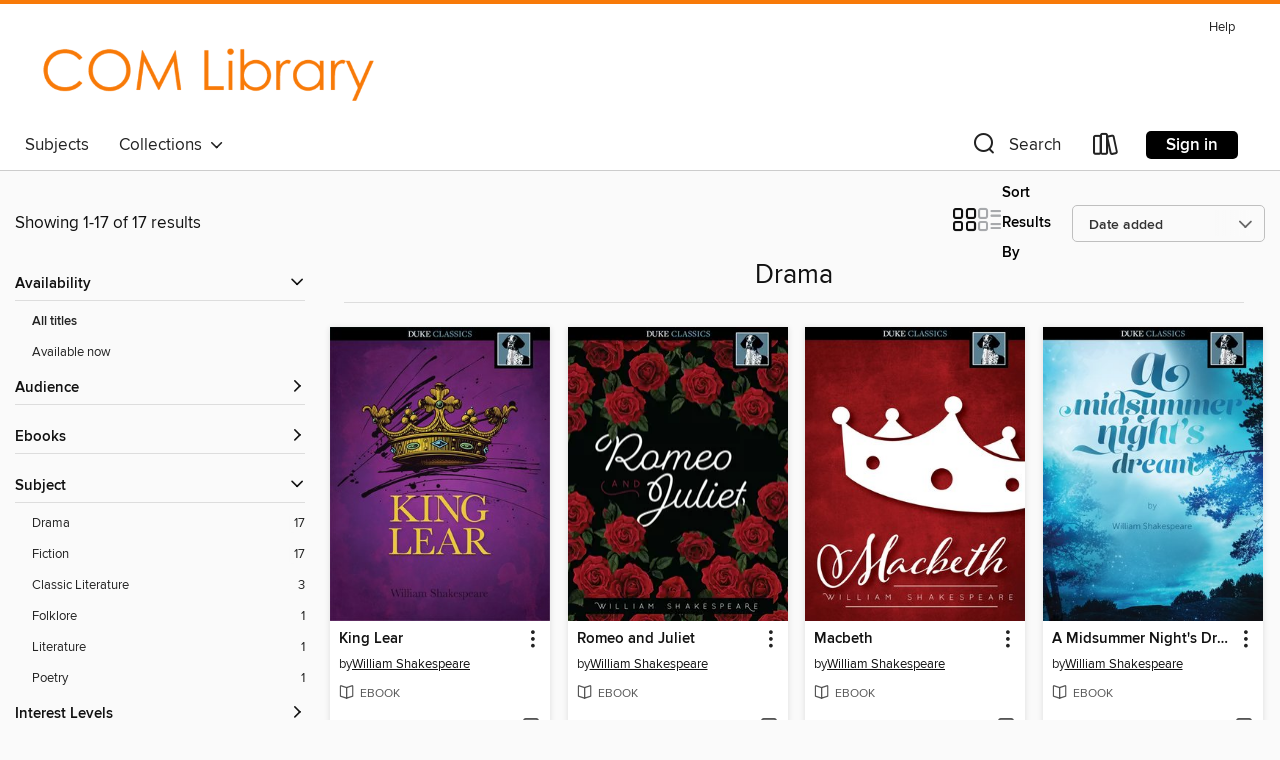

--- FILE ---
content_type: text/html; charset=utf-8
request_url: https://com.overdrive.com/collection/81492
body_size: 38295
content:
<!DOCTYPE html>
<html lang="en" dir="ltr" class="no-js">
    <head>
        
    
        
            
        
    

    <meta name="twitter:title" property="og:title" content="College of the Mainland"/>
    <meta name="twitter:description" property="og:description" content="See the &quot;Drama&quot; collection from College of the Mainland."/>
    <meta name="twitter:image" property="og:image" content="https://thunder.cdn.overdrive.com/logos/crushed/7297.png?1"/>
    <meta property="og:url" content="/collection/81492"/>
    <meta name="twitter:card" content="summary" />
    <meta property="og:site_name" content="College of the Mainland" />
    <meta name="twitter:site" content="@OverDriveLibs" />
    <meta property="og:locale" content="en" />
    <meta name="description" content="See the &quot;Drama&quot; collection from College of the Mainland." />

        <meta http-equiv="X-UA-Compatible" content="IE=edge,chrome=1">
<meta name="viewport" content="width=device-width, initial-scale=1.0 user-scalable=1">





    
        
        
            
        

        <title>Drama - College of the Mainland - OverDrive</title>
    


<link rel='shortcut icon' type='image/x-icon' href='https://lightning.od-cdn.com/static/img/favicon.bb86d660d3929b5c0c65389d6a8e8aba.ico' />


    
        <meta name="twitter:title" property="og:title" content="College of the Mainland"/>
        <meta name="twitter:description" property="og:description" content="Browse, borrow, and enjoy titles from the College of the Mainland digital collection."/>
        <meta name="twitter:image" property="og:image" content="https://thunder.cdn.overdrive.com/logos/crushed/7297.png?1"/>
        <meta property="og:url" content="/collection/81492"/>
        <meta name="twitter:card" content="summary" />
        <meta property="og:site_name" content="College of the Mainland" />
        <meta name="twitter:site" content="@OverDriveLibs" />
        <meta property="og:locale" content="en" />
        
    
<!-- iOS smart app banner -->
    <meta name="apple-itunes-app" content="app-id=1076402606" />
    <!-- Google Play app banner -->
    <link rel="manifest" href="https://lightning.od-cdn.com/static/manifest.ed71e3d923d287cd1dce64ae0d3cc8b8.json">
    <meta name="google-play-app" content="app-id=com.overdrive.mobile.android.libby" />
    <!-- Windows Store app banner -->
    <meta name="msApplication-ID" content="2FA138F6.LibbybyOverDrive" />
    <meta name="msApplication-PackageFamilyName" content="2FA138F6.LibbybyOverDrive_daecb9042jmvt" />


        <link rel="stylesheet" type="text/css" href="https://lightning.od-cdn.com/static/vendor.bundle.min.5eabf64aeb625aca9acda7ccc8bb0256.css" onerror="cdnError(this)" />
        <link rel="stylesheet" type="text/css" href="https://lightning.od-cdn.com/static/app.bundle.min.3363c2cab1f8ed85f9ed79a71efe3389.css" onerror="cdnError(this)" />
        <link rel='shortcut icon' type='image/x-icon' href='https://lightning.od-cdn.com/static/img/favicon.bb86d660d3929b5c0c65389d6a8e8aba.ico' />

        
    <link rel="stylesheet" type="text/css" href="https://lightning.od-cdn.com/static/faceted-media.min.4cf2f9699e20c37ba2839a67bcf88d4d.css" />


        

<link rel="stylesheet" type="text/css" href="/assets/v3/css/7e409a0e368f5c518646083e38833a40/colors.css?primary=%23908e8e&primaryR=144&primaryG=142&primaryB=142&primaryFontColor=%23fff&secondary=%23f87a08&secondaryR=248&secondaryG=122&secondaryB=8&secondaryFontColor=%23000&bannerIsSecondaryColor=false&defaultColor=%23222">

        <script>
    window.OverDrive = window.OverDrive || {};
    window.OverDrive.colors = {};
    window.OverDrive.colors.primary = "#908e8e";
    window.OverDrive.colors.secondary = "#f87a08";
    window.OverDrive.tenant = 202480;
    window.OverDrive.libraryName = "College of the Mainland";
    window.OverDrive.libraryKey = "com";
    window.OverDrive.allFeatures = "";
    window.OverDrive.libraryConfigurations = {"autocomplete":{"enabled":true},"content-holds":{"enabled":true},"getACard":{"enabled":false},"backToMainCollectionLink":{"enabled":true},"promoteLibby":{"enabled":true},"switchToLibby":{"enabled":true},"disableOdAppAccess":{"enabled":true},"bannerIsSecondaryColor":{"enabled":false},"lexileScores":{"enabled":true},"atosLevels":{"enabled":true},"gradeLevels":{"enabled":true},"interestLevels":{"enabled":true},"readingHistory":{"enabled":true},"reciprocalLending":{"enabled":true},"OzoneAuthentication":{"enabled":true},"Notifications":{"enabled":true},"kindleFooter":{"enabled":true},"kindleNav":{"enabled":true},"kindleLoanFormatLimit":{"enabled":true},"kindleSearchOffer":{"enabled":true},"kindleLoanOffer":{"enabled":true},"sampleOnlyMode":{},"luckyDayMenuLink":{"enabled":false},"disableWishlist":{"enabled":false},"simplifiedNavigationBar":{"enabled":false},"geo-idc":{"enabled":false},"libby-footer-promo":{"enabled":false}};
    window.OverDrive.mediaItems = {"236615":{"reserveId":"57252b54-fff1-4f25-bd5e-3bb0d6bc3d30","subjects":[{"id":"10","name":"Classic Literature"},{"id":"18","name":"Drama"},{"id":"26","name":"Fiction"},{"id":"49","name":"Literature"}],"bisacCodes":["DRA001000","FIC004000","FIC019000"],"bisac":[{"code":"DRA001000","description":"Drama / American / General"},{"code":"FIC004000","description":"Fiction / Classics"},{"code":"FIC019000","description":"Fiction / Literary"}],"levels":[{"value":"6.2","id":"atos","name":"ATOS"},{"value":"0","id":"lexile","name":"Lexile Score"},{"value":"9-12(UG)","id":"interest-level","name":"Interest Level"},{"low":"500","high":"500","value":"5","id":"reading-level","name":"Reading Level"}],"creators":[{"id":538937,"name":"Arthur Miller","role":"Author","sortName":"Miller, Arthur"},{"id":87526,"name":"Christopher Bigsby","role":"Author of introduction, etc.","sortName":"Bigsby, Christopher"}],"languages":[{"id":"en","name":"English"}],"imprint":{"id":"65156","name":"Penguin Classics"},"isBundledChild":false,"ratings":{"maturityLevel":{"id":"generalcontent","name":"General content"},"naughtyScore":{"id":"GeneralContent","name":"General content"}},"constraints":{"isDisneyEulaRequired":false},"reviewCounts":{"premium":1,"publisherSupplier":0},"isAvailable":true,"isPreReleaseTitle":false,"estimatedReleaseDate":"1998-05-01T04:00:00Z","sample":{"href":"https://samples.overdrive.com/?crid=57252B54-FFF1-4F25-BD5E-3BB0D6BC3D30&.epub-sample.overdrive.com"},"publisher":{"id":"97289","name":"Penguin Publishing Group"},"subtitle":"Certain Private Conversations in Two Acts and a Requiem","description":"<b>The Pulitzer Prize-winning tragedy of a salesman&#8217;s deferred American dream</b><br>&#160;<br>Ever since it was first performed in 1949, <i>Death of a Salesman</i> has been recognized as a milestone of the American theater. In the person...","availableCopies":1,"ownedCopies":1,"luckyDayAvailableCopies":0,"luckyDayOwnedCopies":0,"holdsCount":0,"holdsRatio":0,"estimatedWaitDays":14,"isFastlane":false,"availabilityType":"normal","isRecommendableToLibrary":true,"isOwned":true,"isHoldable":true,"isAdvantageFiltered":false,"visitorEligible":false,"juvenileEligible":false,"youngAdultEligible":false,"contentAccessLevels":0,"classifications":{},"type":{"id":"ebook","name":"eBook"},"covers":{"cover150Wide":{"href":"https://img1.od-cdn.com/ImageType-150/1523-1/572/52B/54/{57252B54-FFF1-4F25-BD5E-3BB0D6BC3D30}Img150.jpg","height":200,"width":150,"primaryColor":{"hex":"#D6DDD6","rgb":{"red":214,"green":221,"blue":214}},"isPlaceholderImage":false},"cover300Wide":{"href":"https://img2.od-cdn.com/ImageType-400/1523-1/572/52B/54/{57252B54-FFF1-4F25-BD5E-3BB0D6BC3D30}Img400.jpg","height":400,"width":300,"primaryColor":{"hex":"#D6DDD6","rgb":{"red":214,"green":221,"blue":214}},"isPlaceholderImage":false},"cover510Wide":{"href":"https://img2.od-cdn.com/ImageType-100/1523-1/{57252B54-FFF1-4F25-BD5E-3BB0D6BC3D30}Img100.jpg","height":680,"width":510,"primaryColor":{"hex":"#D6DDD6","rgb":{"red":214,"green":221,"blue":214}},"isPlaceholderImage":false}},"id":"236615","firstCreatorName":"Arthur Miller","firstCreatorId":538937,"firstCreatorSortName":"Miller, Arthur","title":"Death of a Salesman","sortTitle":"Death of a Salesman Certain Private Conversations in Two Acts and a Requiem","starRating":3.9,"starRatingCount":155,"publishDate":"1998-05-01T00:00:00Z","publishDateText":"5/1/1998","formats":[{"identifiers":[{"type":"ISBN","value":"9781429514576"},{"type":"ASIN","value":"B00256Z2EQ"}],"rights":[],"onSaleDateUtc":"1998-05-01T04:00:00+00:00","hasAudioSynchronizedText":false,"isBundleParent":false,"isbn":"9781429514576","bundledContent":[],"fulfillmentType":"kindle","id":"ebook-kindle","name":"Kindle Book"},{"identifiers":[{"type":"ISBN","value":"9781101042151"}],"rights":[],"onSaleDateUtc":"1998-05-01T04:00:00+00:00","hasAudioSynchronizedText":false,"isBundleParent":false,"isbn":"9781101042151","bundledContent":[],"sample":{"href":"https://samples.overdrive.com/?crid=57252B54-FFF1-4F25-BD5E-3BB0D6BC3D30&.epub-sample.overdrive.com"},"fulfillmentType":"bifocal","id":"ebook-overdrive","name":"OverDrive Read"},{"identifiers":[{"type":"ISBN","value":"9781101042151"}],"rights":[],"fileSize":336357,"onSaleDateUtc":"1998-05-01T04:00:00+00:00","hasAudioSynchronizedText":false,"isBundleParent":false,"isbn":"9781101042151","bundledContent":[],"sample":{"href":"https://excerpts.cdn.overdrive.com/FormatType-410/1523-1/572/52B/54/DeathofaSalesman9781101042151.epub"},"fulfillmentType":"epub","accessibilityStatements":{"waysOfReading":["ModifiableDisplay","SomeNonVisualReadingSupport"],"conformance":["NoInfoForStandards"],"navigation":["TableOfContents"],"richContent":[],"hazards":[],"legalConsiderations":[],"additionalInformation":["NonColorMeansOfConveyingInformation"],"summaryStatement":"Accessibility features highlighted in metadata are based on this ebook's content and format."},"id":"ebook-epub-adobe","name":"EPUB eBook"},{"identifiers":[{"type":"ISBN","value":"9781429514576"},{"type":"KoboBookID","value":"cbe64005-0f0f-4fe1-b605-cff5fb7faeb6"}],"rights":[],"onSaleDateUtc":"1998-05-01T04:00:00+00:00","hasAudioSynchronizedText":false,"isBundleParent":false,"isbn":"9781429514576","bundledContent":[],"fulfillmentType":"kobo","id":"ebook-kobo","name":"Kobo eBook"}],"publisherAccount":{"id":"3738","name":"Penguin Group (USA), Inc."}},"784344":{"reserveId":"961c6c80-7e8a-4182-865c-a202a221c8bd","subjects":[{"id":"18","name":"Drama"},{"id":"26","name":"Fiction"}],"bisacCodes":["DRA000000"],"bisac":[{"code":"DRA000000","description":"Drama / General"}],"levels":[],"creators":[{"id":614747,"name":"Henrik Ibsen","role":"Author","sortName":"Ibsen, Henrik"}],"languages":[{"id":"en","name":"English"}],"isBundledChild":false,"ratings":{"maturityLevel":{"id":"generalcontent","name":"General content"},"naughtyScore":{"id":"GeneralContent","name":"General content"}},"constraints":{"isDisneyEulaRequired":false},"reviewCounts":{"premium":0,"publisherSupplier":0},"isAvailable":true,"isPreReleaseTitle":false,"estimatedReleaseDate":"2012-02-20T05:00:00Z","sample":{"href":"https://samples.overdrive.com/?crid=961C6C80-7E8A-4182-865C-A202A221C8BD&.epub-sample.overdrive.com"},"publisher":{"id":"4239","name":"Duke Classics"},"description":"<p>When <i>A Doll's House</i> was first published in 1879 it created a sensation. The play follows the ordinary life of a housewife. Gradually the tensions within her marriage become clear and build to a final, stunning action. The play is widely...","availableCopies":1,"ownedCopies":1,"luckyDayAvailableCopies":0,"luckyDayOwnedCopies":0,"holdsCount":0,"holdsRatio":0,"estimatedWaitDays":14,"isFastlane":false,"availabilityType":"normal","isRecommendableToLibrary":true,"isOwned":true,"isHoldable":true,"isAdvantageFiltered":false,"visitorEligible":false,"juvenileEligible":false,"youngAdultEligible":false,"contentAccessLevels":0,"classifications":{},"type":{"id":"ebook","name":"eBook"},"covers":{"cover150Wide":{"href":"https://img3.od-cdn.com/ImageType-150/2389-1/961/C6C/80/{961C6C80-7E8A-4182-865C-A202A221C8BD}Img150.jpg","height":200,"width":150,"primaryColor":{"hex":"#000002","rgb":{"red":0,"green":0,"blue":2}},"isPlaceholderImage":false},"cover300Wide":{"href":"https://img3.od-cdn.com/ImageType-400/2389-1/961/C6C/80/{961C6C80-7E8A-4182-865C-A202A221C8BD}Img400.jpg","height":400,"width":300,"primaryColor":{"hex":"#000000","rgb":{"red":0,"green":0,"blue":0}},"isPlaceholderImage":false},"cover510Wide":{"href":"https://img2.od-cdn.com/ImageType-100/2389-1/{961C6C80-7E8A-4182-865C-A202A221C8BD}Img100.jpg","height":680,"width":510,"primaryColor":{"hex":"#000000","rgb":{"red":0,"green":0,"blue":0}},"isPlaceholderImage":false}},"id":"784344","firstCreatorName":"Henrik Ibsen","firstCreatorId":614747,"firstCreatorSortName":"Ibsen, Henrik","title":"A Doll's House","sortTitle":"Dolls House","starRating":4,"starRatingCount":127,"formats":[{"identifiers":[{"type":"ASIN","value":"B000FC1C5K"}],"rights":[],"onSaleDateUtc":"2012-02-20T05:00:00+00:00","hasAudioSynchronizedText":false,"isBundleParent":false,"bundledContent":[],"fulfillmentType":"kindle","id":"ebook-kindle","name":"Kindle Book"},{"identifiers":[{"type":"ISBN","value":"9781620116449"}],"rights":[],"onSaleDateUtc":"2012-02-20T05:00:00+00:00","hasAudioSynchronizedText":false,"isBundleParent":false,"isbn":"9781620116449","bundledContent":[],"sample":{"href":"https://samples.overdrive.com/?crid=961C6C80-7E8A-4182-865C-A202A221C8BD&.epub-sample.overdrive.com"},"fulfillmentType":"bifocal","id":"ebook-overdrive","name":"OverDrive Read"},{"identifiers":[{"type":"ISBN","value":"9781620116449"}],"rights":[],"fileSize":219555,"onSaleDateUtc":"2012-02-20T05:00:00+00:00","hasAudioSynchronizedText":false,"isBundleParent":false,"isbn":"9781620116449","bundledContent":[],"sample":{"href":"https://excerpts.cdn.overdrive.com/FormatType-410/2389-1/961/C6C/80/DollsHouse9781620116449.epub"},"fulfillmentType":"epub","id":"ebook-epub-adobe","name":"EPUB eBook"}],"publisherAccount":{"id":"6193","name":"Duke Classics"}},"784347":{"reserveId":"9f0f64a9-02f5-431a-ab5c-217a7e795077","subjects":[{"id":"18","name":"Drama"},{"id":"26","name":"Fiction"}],"bisacCodes":["DRA000000"],"bisac":[{"code":"DRA000000","description":"Drama / General"}],"levels":[{"value":"800","id":"lexile","name":"Lexile Score"},{"low":"300","high":"400","value":"3-4","id":"reading-level","name":"Reading Level"}],"creators":[{"id":209085,"name":"William Shakespeare","role":"Author","sortName":"Shakespeare, William"}],"languages":[{"id":"en","name":"English"}],"isBundledChild":false,"ratings":{"maturityLevel":{"id":"generalcontent","name":"General content"},"naughtyScore":{"id":"GeneralContent","name":"General content"}},"constraints":{"isDisneyEulaRequired":false},"reviewCounts":{"premium":1,"publisherSupplier":0},"isAvailable":true,"isPreReleaseTitle":false,"estimatedReleaseDate":"2012-02-20T05:00:00Z","sample":{"href":"https://samples.overdrive.com/?crid=9F0F64A9-02F5-431A-AB5C-217A7E795077&.epub-sample.overdrive.com"},"publisher":{"id":"4239","name":"Duke Classics"},"description":"<p><i>Midsummer Night's Dream</i> is Shakespeare's classic tale of two couples who can't quite pair up to everyone's satisfaction. Demetrius and Lysander love Hermia. Hermia loves Lysander but has been promised to Demetrius by her father....","availableCopies":1,"ownedCopies":1,"luckyDayAvailableCopies":0,"luckyDayOwnedCopies":0,"holdsCount":0,"holdsRatio":0,"estimatedWaitDays":14,"isFastlane":false,"availabilityType":"normal","isRecommendableToLibrary":true,"isOwned":true,"isHoldable":true,"isAdvantageFiltered":false,"visitorEligible":false,"juvenileEligible":false,"youngAdultEligible":false,"contentAccessLevels":0,"classifications":{},"type":{"id":"ebook","name":"eBook"},"covers":{"cover150Wide":{"href":"https://img3.od-cdn.com/ImageType-150/2389-1/9F0/F64/A9/{9F0F64A9-02F5-431A-AB5C-217A7E795077}Img150.jpg","height":200,"width":150,"primaryColor":{"hex":"#000000","rgb":{"red":0,"green":0,"blue":0}},"isPlaceholderImage":false},"cover300Wide":{"href":"https://img3.od-cdn.com/ImageType-400/2389-1/9F0/F64/A9/{9F0F64A9-02F5-431A-AB5C-217A7E795077}Img400.jpg","height":400,"width":300,"primaryColor":{"hex":"#000000","rgb":{"red":0,"green":0,"blue":0}},"isPlaceholderImage":false},"cover510Wide":{"href":"https://img3.od-cdn.com/ImageType-100/2389-1/{9F0F64A9-02F5-431A-AB5C-217A7E795077}Img100.jpg","height":680,"width":510,"primaryColor":{"hex":"#000000","rgb":{"red":0,"green":0,"blue":0}},"isPlaceholderImage":false}},"id":"784347","firstCreatorName":"William Shakespeare","firstCreatorId":209085,"firstCreatorSortName":"Shakespeare, William","title":"A Midsummer Night's Dream","sortTitle":"Midsummer Nights Dream","starRating":4.1,"starRatingCount":184,"formats":[{"identifiers":[{"type":"ISBN","value":"9781620116074"}],"rights":[],"onSaleDateUtc":"2012-02-20T05:00:00+00:00","hasAudioSynchronizedText":false,"isBundleParent":false,"isbn":"9781620116074","bundledContent":[],"sample":{"href":"https://samples.overdrive.com/?crid=9F0F64A9-02F5-431A-AB5C-217A7E795077&.epub-sample.overdrive.com"},"fulfillmentType":"bifocal","id":"ebook-overdrive","name":"OverDrive Read"},{"identifiers":[{"type":"ISBN","value":"9781620116074"}],"rights":[],"fileSize":183903,"onSaleDateUtc":"2012-02-20T05:00:00+00:00","hasAudioSynchronizedText":false,"isBundleParent":false,"isbn":"9781620116074","bundledContent":[],"sample":{"href":"https://excerpts.cdn.overdrive.com/FormatType-410/2389-1/9F0/F64/A9/MidsummerNightsDream9781620116074.epub"},"fulfillmentType":"epub","id":"ebook-epub-adobe","name":"EPUB eBook"}],"publisherAccount":{"id":"6193","name":"Duke Classics"}},"784594":{"reserveId":"74f4e030-c3ab-4105-9475-17dba15e9c05","subjects":[{"id":"18","name":"Drama"},{"id":"26","name":"Fiction"}],"bisacCodes":["DRA000000"],"bisac":[{"code":"DRA000000","description":"Drama / General"}],"levels":[{"value":"700","id":"lexile","name":"Lexile Score"},{"low":"300","high":"300","value":"3","id":"reading-level","name":"Reading Level"}],"creators":[{"id":209085,"name":"William Shakespeare","role":"Author","sortName":"Shakespeare, William"}],"languages":[{"id":"en","name":"English"}],"isBundledChild":false,"ratings":{"maturityLevel":{"id":"generalcontent","name":"General content"},"naughtyScore":{"id":"GeneralContent","name":"General content"}},"constraints":{"isDisneyEulaRequired":false},"reviewCounts":{"premium":0,"publisherSupplier":0},"isAvailable":true,"isPreReleaseTitle":false,"estimatedReleaseDate":"2012-02-20T05:00:00Z","sample":{"href":"https://samples.overdrive.com/?crid=74F4E030-C3AB-4105-9475-17DBA15E9C05&.epub-sample.overdrive.com"},"publisher":{"id":"4239","name":"Duke Classics"},"description":"<p>Dive into the tragedy that many critics regard not only as Shakespeare's finest play, but also as one of the best literary works ever produced. Set in Denmark, <i>Hamlet</i> recounts the events that transpire after the King is murdered by his...","availableCopies":5,"ownedCopies":5,"luckyDayAvailableCopies":0,"luckyDayOwnedCopies":0,"holdsCount":0,"holdsRatio":0,"estimatedWaitDays":3,"isFastlane":false,"availabilityType":"normal","isRecommendableToLibrary":true,"isOwned":true,"isHoldable":true,"isAdvantageFiltered":false,"visitorEligible":false,"juvenileEligible":false,"youngAdultEligible":false,"contentAccessLevels":0,"classifications":{},"type":{"id":"ebook","name":"eBook"},"covers":{"cover150Wide":{"href":"https://img2.od-cdn.com/ImageType-150/2389-1/74F/4E0/30/{74F4E030-C3AB-4105-9475-17DBA15E9C05}Img150.jpg","height":200,"width":150,"primaryColor":{"hex":"#010101","rgb":{"red":1,"green":1,"blue":1}},"isPlaceholderImage":false},"cover300Wide":{"href":"https://img2.od-cdn.com/ImageType-400/2389-1/74F/4E0/30/{74F4E030-C3AB-4105-9475-17DBA15E9C05}Img400.jpg","height":400,"width":300,"primaryColor":{"hex":"#000301","rgb":{"red":0,"green":3,"blue":1}},"isPlaceholderImage":false},"cover510Wide":{"href":"https://img1.od-cdn.com/ImageType-100/2389-1/{74F4E030-C3AB-4105-9475-17DBA15E9C05}Img100.jpg","height":680,"width":510,"primaryColor":{"hex":"#000000","rgb":{"red":0,"green":0,"blue":0}},"isPlaceholderImage":false}},"id":"784594","firstCreatorName":"William Shakespeare","firstCreatorId":209085,"firstCreatorSortName":"Shakespeare, William","title":"Hamlet","sortTitle":"Hamlet","starRating":4,"starRatingCount":267,"formats":[{"identifiers":[{"type":"ASIN","value":"B00111CTZG"}],"rights":[],"onSaleDateUtc":"2012-02-20T05:00:00+00:00","hasAudioSynchronizedText":false,"isBundleParent":false,"bundledContent":[],"fulfillmentType":"kindle","id":"ebook-kindle","name":"Kindle Book"},{"identifiers":[{"type":"ISBN","value":"9781620116135"}],"rights":[],"onSaleDateUtc":"2012-02-20T05:00:00+00:00","hasAudioSynchronizedText":false,"isBundleParent":false,"isbn":"9781620116135","bundledContent":[],"sample":{"href":"https://samples.overdrive.com/?crid=74F4E030-C3AB-4105-9475-17DBA15E9C05&.epub-sample.overdrive.com"},"fulfillmentType":"bifocal","id":"ebook-overdrive","name":"OverDrive Read"},{"identifiers":[{"type":"ISBN","value":"9781620116135"}],"rights":[],"fileSize":244475,"onSaleDateUtc":"2012-02-20T05:00:00+00:00","hasAudioSynchronizedText":false,"isBundleParent":false,"isbn":"9781620116135","bundledContent":[],"sample":{"href":"https://excerpts.cdn.overdrive.com/FormatType-410/2389-1/74F/4E0/30/Hamlet9781620116135.epub"},"fulfillmentType":"epub","id":"ebook-epub-adobe","name":"EPUB eBook"}],"publisherAccount":{"id":"6193","name":"Duke Classics"}},"784668":{"reserveId":"1c408e60-8abc-4b4f-96ed-8ddac662bf34","subjects":[{"id":"18","name":"Drama"},{"id":"26","name":"Fiction"}],"bisacCodes":["DRA000000"],"bisac":[{"code":"DRA000000","description":"Drama / General"}],"levels":[{"value":"1140","id":"lexile","name":"Lexile Score"},{"low":"800","high":"900","value":"8-9","id":"reading-level","name":"Reading Level"}],"creators":[{"id":209085,"name":"William Shakespeare","role":"Author","sortName":"Shakespeare, William"}],"languages":[{"id":"en","name":"English"}],"isBundledChild":false,"ratings":{"maturityLevel":{"id":"generalcontent","name":"General content"},"naughtyScore":{"id":"GeneralContent","name":"General content"}},"constraints":{"isDisneyEulaRequired":false},"reviewCounts":{"premium":0,"publisherSupplier":0},"isAvailable":true,"isPreReleaseTitle":false,"estimatedReleaseDate":"2012-02-20T05:00:00Z","sample":{"href":"https://samples.overdrive.com/?crid=1C408E60-8ABC-4B4F-96ED-8DDAC662BF34&.epub-sample.overdrive.com"},"publisher":{"id":"4239","name":"Duke Classics"},"description":"<p><i>King Lear</i> is considered one of Shakespeare's greatest plays. King Lear decides to step down and divide his kingdom between his three daughters. When his youngest and favorite daughter refuses to compete and perform her love for him, he...","availableCopies":3,"ownedCopies":3,"luckyDayAvailableCopies":0,"luckyDayOwnedCopies":0,"holdsCount":0,"holdsRatio":0,"estimatedWaitDays":5,"isFastlane":false,"availabilityType":"normal","isRecommendableToLibrary":true,"isOwned":true,"isHoldable":true,"isAdvantageFiltered":false,"visitorEligible":false,"juvenileEligible":false,"youngAdultEligible":false,"contentAccessLevels":0,"classifications":{},"type":{"id":"ebook","name":"eBook"},"covers":{"cover150Wide":{"href":"https://img1.od-cdn.com/ImageType-150/2389-1/1C4/08E/60/{1C408E60-8ABC-4B4F-96ED-8DDAC662BF34}Img150.jpg","height":200,"width":150,"primaryColor":{"hex":"#000201","rgb":{"red":0,"green":2,"blue":1}},"isPlaceholderImage":false},"cover300Wide":{"href":"https://img1.od-cdn.com/ImageType-400/2389-1/1C4/08E/60/{1C408E60-8ABC-4B4F-96ED-8DDAC662BF34}Img400.jpg","height":400,"width":300,"primaryColor":{"hex":"#000403","rgb":{"red":0,"green":4,"blue":3}},"isPlaceholderImage":false},"cover510Wide":{"href":"https://img3.od-cdn.com/ImageType-100/2389-1/{1C408E60-8ABC-4B4F-96ED-8DDAC662BF34}Img100.jpg","height":680,"width":510,"primaryColor":{"hex":"#000000","rgb":{"red":0,"green":0,"blue":0}},"isPlaceholderImage":false}},"id":"784668","firstCreatorName":"William Shakespeare","firstCreatorId":209085,"firstCreatorSortName":"Shakespeare, William","title":"King Lear","sortTitle":"King Lear","starRating":4,"starRatingCount":65,"formats":[{"identifiers":[{"type":"ISBN","value":"9781620116098"}],"rights":[],"onSaleDateUtc":"2012-02-20T05:00:00+00:00","hasAudioSynchronizedText":false,"isBundleParent":false,"isbn":"9781620116098","bundledContent":[],"sample":{"href":"https://samples.overdrive.com/?crid=1C408E60-8ABC-4B4F-96ED-8DDAC662BF34&.epub-sample.overdrive.com"},"fulfillmentType":"bifocal","id":"ebook-overdrive","name":"OverDrive Read"},{"identifiers":[{"type":"ISBN","value":"9781620116098"}],"rights":[],"fileSize":245494,"onSaleDateUtc":"2012-02-20T05:00:00+00:00","hasAudioSynchronizedText":false,"isBundleParent":false,"isbn":"9781620116098","bundledContent":[],"sample":{"href":"https://excerpts.cdn.overdrive.com/FormatType-410/2389-1/1C4/08E/60/KingLear9781620116098.epub"},"fulfillmentType":"epub","id":"ebook-epub-adobe","name":"EPUB eBook"}],"publisherAccount":{"id":"6193","name":"Duke Classics"}},"784703":{"reserveId":"29d6ba58-e332-431d-b785-994d78d172ff","subjects":[{"id":"10","name":"Classic Literature"},{"id":"18","name":"Drama"},{"id":"26","name":"Fiction"}],"bisacCodes":["DRA000000"],"bisac":[{"code":"DRA000000","description":"Drama / General"}],"levels":[{"value":"520","id":"lexile","name":"Lexile Score"},{"low":"100","high":"300","value":"1-3","id":"reading-level","name":"Reading Level"}],"creators":[{"id":209085,"name":"William Shakespeare","role":"Author","sortName":"Shakespeare, William"}],"languages":[{"id":"en","name":"English"}],"isBundledChild":false,"ratings":{"maturityLevel":{"id":"generalcontent","name":"General content"},"naughtyScore":{"id":"GeneralContent","name":"General content"}},"constraints":{"isDisneyEulaRequired":false},"reviewCounts":{"premium":2,"publisherSupplier":0},"isAvailable":true,"isPreReleaseTitle":false,"estimatedReleaseDate":"2012-02-20T05:00:00Z","sample":{"href":"https://samples.overdrive.com/?crid=29D6BA58-E332-431D-B785-994D78D172FF&.epub-sample.overdrive.com"},"publisher":{"id":"4239","name":"Duke Classics"},"description":"<p><i>Macbeth</i> is Shakespeare's shortest tragedy and one of his best-known plays. Often referred to as an archetypal tale, it warns against lust for power and the betrayal of friends. Shakespeare based the play loosely on a King Macbeth of...","availableCopies":1,"ownedCopies":1,"luckyDayAvailableCopies":0,"luckyDayOwnedCopies":0,"holdsCount":0,"holdsRatio":0,"estimatedWaitDays":14,"isFastlane":false,"availabilityType":"normal","isRecommendableToLibrary":true,"isOwned":true,"isHoldable":true,"isAdvantageFiltered":false,"visitorEligible":false,"juvenileEligible":false,"youngAdultEligible":false,"contentAccessLevels":0,"classifications":{},"type":{"id":"ebook","name":"eBook"},"covers":{"cover150Wide":{"href":"https://img3.od-cdn.com/ImageType-150/2389-1/29D/6BA/58/{29D6BA58-E332-431D-B785-994D78D172FF}Img150.jpg","height":200,"width":150,"primaryColor":{"hex":"#000200","rgb":{"red":0,"green":2,"blue":0}},"isPlaceholderImage":false},"cover300Wide":{"href":"https://img1.od-cdn.com/ImageType-400/2389-1/29D/6BA/58/{29D6BA58-E332-431D-B785-994D78D172FF}Img400.jpg","height":400,"width":300,"primaryColor":{"hex":"#000000","rgb":{"red":0,"green":0,"blue":0}},"isPlaceholderImage":false},"cover510Wide":{"href":"https://img3.od-cdn.com/ImageType-100/2389-1/{29D6BA58-E332-431D-B785-994D78D172FF}Img100.jpg","height":680,"width":510,"primaryColor":{"hex":"#000000","rgb":{"red":0,"green":0,"blue":0}},"isPlaceholderImage":false}},"id":"784703","firstCreatorName":"William Shakespeare","firstCreatorId":209085,"firstCreatorSortName":"Shakespeare, William","title":"Macbeth","sortTitle":"Macbeth","starRating":4,"starRatingCount":352,"formats":[{"identifiers":[{"type":"ISBN","value":"9781620116821"}],"rights":[],"onSaleDateUtc":"2012-02-20T05:00:00+00:00","hasAudioSynchronizedText":false,"isBundleParent":false,"isbn":"9781620116821","bundledContent":[],"sample":{"href":"https://samples.overdrive.com/?crid=29D6BA58-E332-431D-B785-994D78D172FF&.epub-sample.overdrive.com"},"fulfillmentType":"bifocal","id":"ebook-overdrive","name":"OverDrive Read"},{"identifiers":[{"type":"ISBN","value":"9781620116821"}],"rights":[],"fileSize":203681,"onSaleDateUtc":"2012-02-20T05:00:00+00:00","hasAudioSynchronizedText":false,"isBundleParent":false,"isbn":"9781620116821","bundledContent":[],"sample":{"href":"https://excerpts.cdn.overdrive.com/FormatType-410/2389-1/29D/6BA/58/Macbeth9781620116821.epub"},"fulfillmentType":"epub","id":"ebook-epub-adobe","name":"EPUB eBook"},{"identifiers":[],"rights":[],"onSaleDateUtc":"2012-02-20T05:00:00+00:00","hasAudioSynchronizedText":false,"isBundleParent":false,"bundledContent":[],"fulfillmentType":"kobo","id":"ebook-kobo","name":"Kobo eBook"}],"publisherAccount":{"id":"6193","name":"Duke Classics"}},"784734":{"reserveId":"2abde867-fccf-4587-a15e-1aea4d8af387","subjects":[{"id":"18","name":"Drama"},{"id":"26","name":"Fiction"},{"id":"105","name":"Folklore"}],"bisacCodes":["DRA000000"],"bisac":[{"code":"DRA000000","description":"Drama / General"}],"levels":[],"creators":[{"id":148797,"name":"Sophocles","role":"Author","sortName":"Sophocles"},{"id":534222,"name":"F. Storr","role":"Translator","sortName":"Storr, F."}],"languages":[{"id":"en","name":"English"}],"isBundledChild":false,"ratings":{"maturityLevel":{"id":"generalcontent","name":"General content"},"naughtyScore":{"id":"GeneralContent","name":"General content"}},"constraints":{"isDisneyEulaRequired":false},"reviewCounts":{"premium":0,"publisherSupplier":0},"isAvailable":true,"isPreReleaseTitle":false,"estimatedReleaseDate":"2012-02-20T05:00:00Z","sample":{"href":"https://samples.overdrive.com/?crid=2ABDE867-FCCF-4587-A15E-1AEA4D8AF387&.epub-sample.overdrive.com"},"publisher":{"id":"4239","name":"Duke Classics"},"subtitle":"Oedipus the King, Oedipus at Colonus & Antigone","description":"<p><i>Oedipus the King</i> is Sophocles' legendary rendition of the myth of the great king Oedipus, perhaps the best known of all of the Greek Tragedies.<p>When an oracle foretells that the young prince Oedipus will grow up to murder his father...","availableCopies":1,"ownedCopies":1,"luckyDayAvailableCopies":0,"luckyDayOwnedCopies":0,"holdsCount":0,"holdsRatio":0,"estimatedWaitDays":14,"isFastlane":false,"availabilityType":"normal","isRecommendableToLibrary":true,"isOwned":true,"isHoldable":true,"isAdvantageFiltered":false,"visitorEligible":false,"juvenileEligible":false,"youngAdultEligible":false,"contentAccessLevels":0,"classifications":{},"type":{"id":"ebook","name":"eBook"},"covers":{"cover150Wide":{"href":"https://img1.od-cdn.com/ImageType-150/2389-1/2AB/DE8/67/{2ABDE867-FCCF-4587-A15E-1AEA4D8AF387}Img150.jpg","height":200,"width":150,"primaryColor":{"hex":"#010000","rgb":{"red":1,"green":0,"blue":0}},"isPlaceholderImage":false},"cover300Wide":{"href":"https://img1.od-cdn.com/ImageType-400/2389-1/2AB/DE8/67/{2ABDE867-FCCF-4587-A15E-1AEA4D8AF387}Img400.jpg","height":400,"width":300,"primaryColor":{"hex":"#000000","rgb":{"red":0,"green":0,"blue":0}},"isPlaceholderImage":false},"cover510Wide":{"href":"https://img1.od-cdn.com/ImageType-100/2389-1/{2ABDE867-FCCF-4587-A15E-1AEA4D8AF387}Img100.jpg","height":680,"width":510,"primaryColor":{"hex":"#000000","rgb":{"red":0,"green":0,"blue":0}},"isPlaceholderImage":false}},"id":"784734","firstCreatorName":"Sophocles","firstCreatorId":148797,"firstCreatorSortName":"Sophocles","title":"Oedipus Trilogy","sortTitle":"Oedipus Trilogy Oedipus the King Oedipus at Colonus and Antigone","starRating":4,"starRatingCount":84,"formats":[{"identifiers":[{"type":"ASIN","value":"B000FC1C1E"}],"rights":[],"onSaleDateUtc":"2012-02-20T05:00:00+00:00","hasAudioSynchronizedText":false,"isBundleParent":false,"bundledContent":[],"fulfillmentType":"kindle","id":"ebook-kindle","name":"Kindle Book"},{"identifiers":[{"type":"ISBN","value":"9781620117101"}],"rights":[],"onSaleDateUtc":"2012-02-20T05:00:00+00:00","hasAudioSynchronizedText":false,"isBundleParent":false,"isbn":"9781620117101","bundledContent":[],"sample":{"href":"https://samples.overdrive.com/?crid=2ABDE867-FCCF-4587-A15E-1AEA4D8AF387&.epub-sample.overdrive.com"},"fulfillmentType":"bifocal","id":"ebook-overdrive","name":"OverDrive Read"},{"identifiers":[{"type":"ISBN","value":"9781620117101"}],"rights":[],"fileSize":235660,"onSaleDateUtc":"2012-02-20T05:00:00+00:00","hasAudioSynchronizedText":false,"isBundleParent":false,"isbn":"9781620117101","bundledContent":[],"sample":{"href":"https://excerpts.cdn.overdrive.com/FormatType-410/2389-1/2AB/DE8/67/OedipusTrilogyOedipustheKingOedipusat9781620117101.epub"},"fulfillmentType":"epub","id":"ebook-epub-adobe","name":"EPUB eBook"}],"publisherAccount":{"id":"6193","name":"Duke Classics"}},"784816":{"reserveId":"8c532f0e-b130-4287-8ed5-dd160237da94","subjects":[{"id":"10","name":"Classic Literature"},{"id":"18","name":"Drama"},{"id":"26","name":"Fiction"}],"bisacCodes":["DRA000000"],"bisac":[{"code":"DRA000000","description":"Drama / General"}],"levels":[{"value":"520","id":"lexile","name":"Lexile Score"},{"low":"100","high":"300","value":"1-3","id":"reading-level","name":"Reading Level"}],"creators":[{"id":209085,"name":"William Shakespeare","role":"Author","sortName":"Shakespeare, William"}],"languages":[{"id":"en","name":"English"}],"isBundledChild":false,"ratings":{"maturityLevel":{"id":"generalcontent","name":"General content"},"naughtyScore":{"id":"GeneralContent","name":"General content"}},"constraints":{"isDisneyEulaRequired":false},"reviewCounts":{"premium":1,"publisherSupplier":0},"isAvailable":true,"isPreReleaseTitle":false,"estimatedReleaseDate":"2012-02-20T05:00:00Z","sample":{"href":"https://samples.overdrive.com/?crid=8C532F0E-B130-4287-8ED5-DD160237DA94&.epub-sample.overdrive.com"},"publisher":{"id":"4239","name":"Duke Classics"},"description":"<p><i>Romeo and Juliet</i> is one of Shakespeare's early tragedies. The two young title characters fall madly in love, but are the children of feuding houses whose hatred for each other works to a devastating end. The play was immensely popular...","availableCopies":1,"ownedCopies":1,"luckyDayAvailableCopies":0,"luckyDayOwnedCopies":0,"holdsCount":0,"holdsRatio":0,"estimatedWaitDays":14,"isFastlane":false,"availabilityType":"normal","isRecommendableToLibrary":true,"isOwned":true,"isHoldable":true,"isAdvantageFiltered":false,"visitorEligible":false,"juvenileEligible":false,"youngAdultEligible":false,"contentAccessLevels":0,"classifications":{},"type":{"id":"ebook","name":"eBook"},"covers":{"cover150Wide":{"href":"https://img2.od-cdn.com/ImageType-150/2389-1/8C5/32F/0E/{8C532F0E-B130-4287-8ED5-DD160237DA94}Img150.jpg","height":200,"width":150,"primaryColor":{"hex":"#000100","rgb":{"red":0,"green":1,"blue":0}},"isPlaceholderImage":false},"cover300Wide":{"href":"https://img3.od-cdn.com/ImageType-400/2389-1/8C5/32F/0E/{8C532F0E-B130-4287-8ED5-DD160237DA94}Img400.jpg","height":400,"width":300,"primaryColor":{"hex":"#000000","rgb":{"red":0,"green":0,"blue":0}},"isPlaceholderImage":false},"cover510Wide":{"href":"https://img1.od-cdn.com/ImageType-100/2389-1/{8C532F0E-B130-4287-8ED5-DD160237DA94}Img100.jpg","height":680,"width":510,"primaryColor":{"hex":"#000000","rgb":{"red":0,"green":0,"blue":0}},"isPlaceholderImage":false}},"id":"784816","firstCreatorName":"William Shakespeare","firstCreatorId":209085,"firstCreatorSortName":"Shakespeare, William","title":"Romeo and Juliet","sortTitle":"Romeo and Juliet","starRating":3.7,"starRatingCount":925,"formats":[{"identifiers":[{"type":"ASIN","value":"B004H1T9HS"}],"rights":[],"onSaleDateUtc":"2012-02-20T05:00:00+00:00","hasAudioSynchronizedText":false,"isBundleParent":false,"bundledContent":[],"fulfillmentType":"kindle","id":"ebook-kindle","name":"Kindle Book"},{"identifiers":[{"type":"ISBN","value":"9781620116142"}],"rights":[],"onSaleDateUtc":"2012-02-20T05:00:00+00:00","hasAudioSynchronizedText":false,"isBundleParent":false,"isbn":"9781620116142","bundledContent":[],"sample":{"href":"https://samples.overdrive.com/?crid=8C532F0E-B130-4287-8ED5-DD160237DA94&.epub-sample.overdrive.com"},"fulfillmentType":"bifocal","id":"ebook-overdrive","name":"OverDrive Read"},{"identifiers":[{"type":"ISBN","value":"9781620116142"}],"rights":[],"fileSize":203605,"onSaleDateUtc":"2012-02-20T05:00:00+00:00","hasAudioSynchronizedText":false,"isBundleParent":false,"isbn":"9781620116142","bundledContent":[],"sample":{"href":"https://excerpts.cdn.overdrive.com/FormatType-410/2389-1/8C5/32F/0E/RomeoandJuliet9781620116142.epub"},"fulfillmentType":"epub","id":"ebook-epub-adobe","name":"EPUB eBook"},{"identifiers":[],"rights":[],"onSaleDateUtc":"2012-02-20T05:00:00+00:00","hasAudioSynchronizedText":false,"isBundleParent":false,"bundledContent":[],"fulfillmentType":"kobo","id":"ebook-kobo","name":"Kobo eBook"}],"publisherAccount":{"id":"6193","name":"Duke Classics"}},"784909":{"reserveId":"c3592456-b41c-4f27-8f65-65e58107ab08","subjects":[{"id":"18","name":"Drama"},{"id":"26","name":"Fiction"}],"bisacCodes":["DRA000000"],"bisac":[{"code":"DRA000000","description":"Drama / General"}],"levels":[{"low":"900","high":"1200","value":"9-12","id":"reading-level","name":"Reading Level"}],"creators":[{"id":179038,"name":"Anton Chekhov","role":"Author","sortName":"Chekhov, Anton"},{"id":177846,"name":"Julius West","role":"Translator","sortName":"West, Julius"}],"languages":[{"id":"en","name":"English"}],"isBundledChild":false,"ratings":{"maturityLevel":{"id":"generalcontent","name":"General content"},"naughtyScore":{"id":"GeneralContent","name":"General content"}},"constraints":{"isDisneyEulaRequired":false},"reviewCounts":{"premium":0,"publisherSupplier":0},"isAvailable":true,"isPreReleaseTitle":false,"estimatedReleaseDate":"2012-02-20T05:00:00Z","sample":{"href":"https://samples.overdrive.com/?crid=C3592456-B41C-4F27-8F65-65E58107AB08&.epub-sample.overdrive.com"},"publisher":{"id":"4239","name":"Duke Classics"},"description":"<p><i>The Cherry Orchard</i> was written by Chekhov as a comedy, but directed by Stanislavski as a tragedy on its premier. The play has maintained the dual nature of these intentions ever since. An aristocratic family return to their estate on...","availableCopies":1,"ownedCopies":1,"luckyDayAvailableCopies":0,"luckyDayOwnedCopies":0,"holdsCount":0,"holdsRatio":0,"estimatedWaitDays":14,"isFastlane":false,"availabilityType":"normal","isRecommendableToLibrary":true,"isOwned":true,"isHoldable":true,"isAdvantageFiltered":false,"visitorEligible":false,"juvenileEligible":false,"youngAdultEligible":false,"contentAccessLevels":0,"classifications":{},"type":{"id":"ebook","name":"eBook"},"covers":{"cover150Wide":{"href":"https://img1.od-cdn.com/ImageType-150/2389-1/C35/924/56/{C3592456-B41C-4F27-8F65-65E58107AB08}Img150.jpg","height":200,"width":150,"primaryColor":{"hex":"#010002","rgb":{"red":1,"green":0,"blue":2}},"isPlaceholderImage":false},"cover300Wide":{"href":"https://img2.od-cdn.com/ImageType-400/2389-1/C35/924/56/{C3592456-B41C-4F27-8F65-65E58107AB08}Img400.jpg","height":400,"width":300,"primaryColor":{"hex":"#000000","rgb":{"red":0,"green":0,"blue":0}},"isPlaceholderImage":false},"cover510Wide":{"href":"https://img2.od-cdn.com/ImageType-100/2389-1/{C3592456-B41C-4F27-8F65-65E58107AB08}Img100.jpg","height":680,"width":510,"primaryColor":{"hex":"#000000","rgb":{"red":0,"green":0,"blue":0}},"isPlaceholderImage":false}},"id":"784909","firstCreatorName":"Anton Chekhov","firstCreatorId":179038,"firstCreatorSortName":"Chekhov, Anton","title":"The Cherry Orchard, and Other Plays","sortTitle":"Cherry Orchard and Other Plays","starRating":3.5,"starRatingCount":13,"formats":[{"identifiers":[{"type":"ISBN","value":"9781620114247"}],"rights":[],"onSaleDateUtc":"2012-02-20T05:00:00+00:00","hasAudioSynchronizedText":false,"isBundleParent":false,"isbn":"9781620114247","bundledContent":[],"sample":{"href":"https://samples.overdrive.com/?crid=C3592456-B41C-4F27-8F65-65E58107AB08&.epub-sample.overdrive.com"},"fulfillmentType":"bifocal","id":"ebook-overdrive","name":"OverDrive Read"},{"identifiers":[{"type":"ISBN","value":"9781620114247"}],"rights":[],"fileSize":287134,"onSaleDateUtc":"2012-02-20T05:00:00+00:00","hasAudioSynchronizedText":false,"isBundleParent":false,"isbn":"9781620114247","bundledContent":[],"sample":{"href":"https://excerpts.cdn.overdrive.com/FormatType-410/2389-1/C35/924/56/CherryOrchardandOtherPlays9781620114247.epub"},"fulfillmentType":"epub","id":"ebook-epub-adobe","name":"EPUB eBook"}],"publisherAccount":{"id":"6193","name":"Duke Classics"}},"784980":{"reserveId":"c107e5e1-56a1-4fcc-877a-92c79cdcb749","subjects":[{"id":"18","name":"Drama"},{"id":"26","name":"Fiction"}],"bisacCodes":["DRA000000"],"bisac":[{"code":"DRA000000","description":"Drama / General"}],"levels":[],"creators":[{"id":36550,"name":"Oscar Wilde","role":"Author","sortName":"Wilde, Oscar"}],"languages":[{"id":"en","name":"English"}],"isBundledChild":false,"ratings":{"maturityLevel":{"id":"generalcontent","name":"General content"},"naughtyScore":{"id":"GeneralContent","name":"General content"}},"constraints":{"isDisneyEulaRequired":false},"reviewCounts":{"premium":0,"publisherSupplier":0},"isAvailable":true,"isPreReleaseTitle":false,"estimatedReleaseDate":"2012-02-20T05:00:00Z","sample":{"href":"https://samples.overdrive.com/?crid=C107E5E1-56A1-4FCC-877A-92C79CDCB749&.epub-sample.overdrive.com"},"publisher":{"id":"4239","name":"Duke Classics"},"subtitle":"A Trivial Comedy for Serious People","description":"<p><i>The Importance of Being Earnest</i> is the last play Oscar Wilde ever wrote, and remains his most enduringly popular. It makes fun of social graces in the late Victorian era. Two seemingly unrelated parties are thrown into ridiculous...","availableCopies":1,"ownedCopies":1,"luckyDayAvailableCopies":0,"luckyDayOwnedCopies":0,"holdsCount":0,"holdsRatio":0,"estimatedWaitDays":14,"isFastlane":false,"availabilityType":"normal","isRecommendableToLibrary":true,"isOwned":true,"isHoldable":true,"isAdvantageFiltered":false,"visitorEligible":false,"juvenileEligible":false,"youngAdultEligible":false,"contentAccessLevels":0,"classifications":{},"type":{"id":"ebook","name":"eBook"},"covers":{"cover150Wide":{"href":"https://img3.od-cdn.com/ImageType-150/2389-1/C10/7E5/E1/{C107E5E1-56A1-4FCC-877A-92C79CDCB749}Img150.jpg","height":200,"width":150,"primaryColor":{"hex":"#010002","rgb":{"red":1,"green":0,"blue":2}},"isPlaceholderImage":false},"cover300Wide":{"href":"https://img1.od-cdn.com/ImageType-400/2389-1/C10/7E5/E1/{C107E5E1-56A1-4FCC-877A-92C79CDCB749}Img400.jpg","height":400,"width":300,"primaryColor":{"hex":"#000000","rgb":{"red":0,"green":0,"blue":0}},"isPlaceholderImage":false},"cover510Wide":{"href":"https://img2.od-cdn.com/ImageType-100/2389-1/{C107E5E1-56A1-4FCC-877A-92C79CDCB749}Img100.jpg","height":680,"width":510,"primaryColor":{"hex":"#000000","rgb":{"red":0,"green":0,"blue":0}},"isPlaceholderImage":false}},"id":"784980","firstCreatorName":"Oscar Wilde","firstCreatorId":36550,"firstCreatorSortName":"Wilde, Oscar","title":"The Importance of Being Earnest","sortTitle":"Importance of Being Earnest A Trivial Comedy for Serious People","starRating":4.1,"starRatingCount":174,"formats":[{"identifiers":[{"type":"ISBN","value":"9781620115053"}],"rights":[],"onSaleDateUtc":"2012-02-20T05:00:00+00:00","hasAudioSynchronizedText":false,"isBundleParent":false,"isbn":"9781620115053","bundledContent":[],"sample":{"href":"https://samples.overdrive.com/?crid=C107E5E1-56A1-4FCC-877A-92C79CDCB749&.epub-sample.overdrive.com"},"fulfillmentType":"bifocal","id":"ebook-overdrive","name":"OverDrive Read"},{"identifiers":[{"type":"ISBN","value":"9781620115053"}],"rights":[],"fileSize":177230,"onSaleDateUtc":"2012-02-20T05:00:00+00:00","hasAudioSynchronizedText":false,"isBundleParent":false,"isbn":"9781620115053","bundledContent":[],"sample":{"href":"https://excerpts.cdn.overdrive.com/FormatType-410/2389-1/C10/7E5/E1/ImportanceofBeingEarnestATrivialComed9781620115053.epub"},"fulfillmentType":"epub","id":"ebook-epub-adobe","name":"EPUB eBook"}],"publisherAccount":{"id":"6193","name":"Duke Classics"}},"785088":{"reserveId":"e429e790-183d-4cce-b505-8dd006d96949","subjects":[{"id":"18","name":"Drama"},{"id":"26","name":"Fiction"}],"bisacCodes":["DRA000000"],"bisac":[{"code":"DRA000000","description":"Drama / General"}],"levels":[],"creators":[{"id":179038,"name":"Anton Chekhov","role":"Author","sortName":"Chekhov, Anton"},{"id":354262,"name":"Marian Fell","role":"Translator","sortName":"Fell, Marian"}],"languages":[{"id":"en","name":"English"}],"isBundledChild":false,"ratings":{"maturityLevel":{"id":"generalcontent","name":"General content"},"naughtyScore":{"id":"GeneralContent","name":"General content"}},"constraints":{"isDisneyEulaRequired":false},"reviewCounts":{"premium":0,"publisherSupplier":0},"isAvailable":true,"isPreReleaseTitle":false,"estimatedReleaseDate":"2012-02-20T05:00:00Z","sample":{"href":"https://samples.overdrive.com/?crid=E429E790-183D-4CCE-B505-8DD006D96949&.epub-sample.overdrive.com"},"publisher":{"id":"4239","name":"Duke Classics"},"subtitle":"A Play In Four Acts","description":"<p><i>The Seagull</i> is the first of Anton Checkov's four full-length plays. It explores the romantic and artistic tension in the relationships between a young woman, a fading older lady, her playwright son and a popular story writer. The play...","availableCopies":1,"ownedCopies":1,"luckyDayAvailableCopies":0,"luckyDayOwnedCopies":0,"holdsCount":0,"holdsRatio":0,"estimatedWaitDays":14,"isFastlane":false,"availabilityType":"normal","isRecommendableToLibrary":true,"isOwned":true,"isHoldable":true,"isAdvantageFiltered":false,"visitorEligible":false,"juvenileEligible":false,"youngAdultEligible":false,"contentAccessLevels":0,"classifications":{},"type":{"id":"ebook","name":"eBook"},"covers":{"cover150Wide":{"href":"https://img2.od-cdn.com/ImageType-150/2389-1/E42/9E7/90/{E429E790-183D-4CCE-B505-8DD006D96949}Img150.jpg","height":200,"width":150,"primaryColor":{"hex":"#000200","rgb":{"red":0,"green":2,"blue":0}},"isPlaceholderImage":false},"cover300Wide":{"href":"https://img2.od-cdn.com/ImageType-400/2389-1/E42/9E7/90/{E429E790-183D-4CCE-B505-8DD006D96949}Img400.jpg","height":400,"width":300,"primaryColor":{"hex":"#000000","rgb":{"red":0,"green":0,"blue":0}},"isPlaceholderImage":false},"cover510Wide":{"href":"https://img1.od-cdn.com/ImageType-100/2389-1/{E429E790-183D-4CCE-B505-8DD006D96949}Img100.jpg","height":680,"width":510,"primaryColor":{"hex":"#000000","rgb":{"red":0,"green":0,"blue":0}},"isPlaceholderImage":false}},"id":"785088","firstCreatorName":"Anton Chekhov","firstCreatorId":179038,"firstCreatorSortName":"Chekhov, Anton","title":"The Seagull","sortTitle":"Seagull A Play In Four Acts","starRating":3.1,"starRatingCount":9,"formats":[{"identifiers":[{"type":"ISBN","value":"9781620117217"}],"rights":[],"onSaleDateUtc":"2012-02-20T05:00:00+00:00","hasAudioSynchronizedText":false,"isBundleParent":false,"isbn":"9781620117217","bundledContent":[],"sample":{"href":"https://samples.overdrive.com/?crid=E429E790-183D-4CCE-B505-8DD006D96949&.epub-sample.overdrive.com"},"fulfillmentType":"bifocal","id":"ebook-overdrive","name":"OverDrive Read"},{"identifiers":[{"type":"ISBN","value":"9781620117217"}],"rights":[],"fileSize":140162,"onSaleDateUtc":"2012-02-20T05:00:00+00:00","hasAudioSynchronizedText":false,"isBundleParent":false,"isbn":"9781620117217","bundledContent":[],"sample":{"href":"https://excerpts.cdn.overdrive.com/FormatType-410/2389-1/E42/9E7/90/SeagullAPlayInFourActs9781620117217.epub"},"fulfillmentType":"epub","id":"ebook-epub-adobe","name":"EPUB eBook"}],"publisherAccount":{"id":"6193","name":"Duke Classics"}},"785232":{"reserveId":"73f9c939-497f-48ee-b9fa-7f821ca27da7","subjects":[{"id":"18","name":"Drama"},{"id":"26","name":"Fiction"}],"bisacCodes":["DRA000000"],"bisac":[{"code":"DRA000000","description":"Drama / General"}],"levels":[],"creators":[{"id":179038,"name":"Anton Chekhov","role":"Author","sortName":"Chekhov, Anton"}],"languages":[{"id":"en","name":"English"}],"isBundledChild":false,"ratings":{"maturityLevel":{"id":"generalcontent","name":"General content"},"naughtyScore":{"id":"GeneralContent","name":"General content"}},"constraints":{"isDisneyEulaRequired":false},"reviewCounts":{"premium":0,"publisherSupplier":0},"isAvailable":true,"isPreReleaseTitle":false,"estimatedReleaseDate":"2012-02-20T05:00:00Z","sample":{"href":"https://samples.overdrive.com/?crid=73F9C939-497F-48EE-B9FA-7F821CA27DA7&.epub-sample.overdrive.com"},"publisher":{"id":"4239","name":"Duke Classics"},"subtitle":"Scenes from Country Life in Four Acts","description":"<p><i>Uncle Vanya</i> is one of Anton Checkov's four major plays. It was first performed in 1900, the year after its publication, under direction by the celebrated Konstantin Stanislavski. The text reworks an earlier play by Checkov, <i>The Wood...","availableCopies":1,"ownedCopies":1,"luckyDayAvailableCopies":0,"luckyDayOwnedCopies":0,"holdsCount":0,"holdsRatio":0,"estimatedWaitDays":14,"isFastlane":false,"availabilityType":"normal","isRecommendableToLibrary":true,"isOwned":true,"isHoldable":true,"isAdvantageFiltered":false,"visitorEligible":false,"juvenileEligible":false,"youngAdultEligible":false,"contentAccessLevels":0,"classifications":{},"type":{"id":"ebook","name":"eBook"},"covers":{"cover150Wide":{"href":"https://img1.od-cdn.com/ImageType-150/2389-1/73F/9C9/39/{73F9C939-497F-48EE-B9FA-7F821CA27DA7}Img150.jpg","height":200,"width":150,"primaryColor":{"hex":"#010101","rgb":{"red":1,"green":1,"blue":1}},"isPlaceholderImage":false},"cover300Wide":{"href":"https://img1.od-cdn.com/ImageType-400/2389-1/73F/9C9/39/{73F9C939-497F-48EE-B9FA-7F821CA27DA7}Img400.jpg","height":400,"width":300,"primaryColor":{"hex":"#5A5A5A","rgb":{"red":90,"green":90,"blue":90}},"isPlaceholderImage":false},"cover510Wide":{"href":"https://img3.od-cdn.com/ImageType-100/2389-1/{73F9C939-497F-48EE-B9FA-7F821CA27DA7}Img100.jpg","height":680,"width":510,"primaryColor":{"hex":"#FEFEFE","rgb":{"red":254,"green":254,"blue":254}},"isPlaceholderImage":false}},"id":"785232","firstCreatorName":"Anton Chekhov","firstCreatorId":179038,"firstCreatorSortName":"Chekhov, Anton","title":"Uncle Vanya","sortTitle":"Uncle Vanya Scenes from Country Life in Four Acts","starRating":3.9,"starRatingCount":9,"formats":[{"identifiers":[{"type":"ISBN","value":"9781620117132"}],"rights":[],"onSaleDateUtc":"2012-02-20T05:00:00+00:00","hasAudioSynchronizedText":false,"isBundleParent":false,"isbn":"9781620117132","bundledContent":[],"sample":{"href":"https://samples.overdrive.com/?crid=73F9C939-497F-48EE-B9FA-7F821CA27DA7&.epub-sample.overdrive.com"},"fulfillmentType":"bifocal","id":"ebook-overdrive","name":"OverDrive Read"},{"identifiers":[{"type":"ISBN","value":"9781620117132"}],"rights":[],"fileSize":182055,"onSaleDateUtc":"2012-02-20T05:00:00+00:00","hasAudioSynchronizedText":false,"isBundleParent":false,"isbn":"9781620117132","bundledContent":[],"sample":{"href":"https://excerpts.cdn.overdrive.com/FormatType-410/2389-1/73F/9C9/39/UncleVanyaScenesfromCountryLifeinFour9781620117132.epub"},"fulfillmentType":"epub","id":"ebook-epub-adobe","name":"EPUB eBook"}],"publisherAccount":{"id":"6193","name":"Duke Classics"}},"786421":{"reserveId":"6d5dc9ec-a320-4da9-8a55-390196f4154a","subjects":[{"id":"18","name":"Drama"},{"id":"26","name":"Fiction"}],"bisacCodes":["DRA000000"],"bisac":[{"code":"DRA000000","description":"Drama / General"}],"levels":[],"creators":[{"id":202332,"name":"Edmond Rostand","role":"Author","sortName":"Rostand, Edmond"},{"id":512473,"name":"Gladys Thomas","role":"Translator","sortName":"Thomas, Gladys"},{"id":435469,"name":"Mary F. Guillemard","role":"Translator","sortName":"Guillemard, Mary F."}],"languages":[{"id":"en","name":"English"}],"isBundledChild":false,"ratings":{"maturityLevel":{"id":"generalcontent","name":"General content"},"naughtyScore":{"id":"GeneralContent","name":"General content"}},"constraints":{"isDisneyEulaRequired":false},"reviewCounts":{"premium":0,"publisherSupplier":0},"isAvailable":true,"isPreReleaseTitle":false,"estimatedReleaseDate":"2012-02-22T05:00:00Z","sample":{"href":"https://samples.overdrive.com/?crid=6D5DC9EC-A320-4DA9-8A55-390196F4154A&.epub-sample.overdrive.com"},"publisher":{"id":"4239","name":"Duke Classics"},"subtitle":"A Play in Five Acts","description":"<p>Very loosely based on the life of a French duelist and playwright, <i>Cyrano de Bergerac</i> is a play in verse that tells the tale of soldier who is gifted with every imaginable positive attribute&#8212;except that of a handsome appearance....","availableCopies":1,"ownedCopies":1,"luckyDayAvailableCopies":0,"luckyDayOwnedCopies":0,"holdsCount":0,"holdsRatio":0,"estimatedWaitDays":14,"isFastlane":false,"availabilityType":"normal","isRecommendableToLibrary":true,"isOwned":true,"isHoldable":true,"isAdvantageFiltered":false,"visitorEligible":false,"juvenileEligible":false,"youngAdultEligible":false,"contentAccessLevels":0,"classifications":{},"type":{"id":"ebook","name":"eBook"},"covers":{"cover150Wide":{"href":"https://img2.od-cdn.com/ImageType-150/2389-1/6D5/DC9/EC/{6D5DC9EC-A320-4DA9-8A55-390196F4154A}Img150.jpg","height":200,"width":150,"primaryColor":{"hex":"#010000","rgb":{"red":1,"green":0,"blue":0}},"isPlaceholderImage":false},"cover300Wide":{"href":"https://img1.od-cdn.com/ImageType-400/2389-1/6D5/DC9/EC/{6D5DC9EC-A320-4DA9-8A55-390196F4154A}Img400.jpg","height":400,"width":300,"primaryColor":{"hex":"#000000","rgb":{"red":0,"green":0,"blue":0}},"isPlaceholderImage":false},"cover510Wide":{"href":"https://img1.od-cdn.com/ImageType-100/2389-1/{6D5DC9EC-A320-4DA9-8A55-390196F4154A}Img100.jpg","height":680,"width":510,"primaryColor":{"hex":"#000000","rgb":{"red":0,"green":0,"blue":0}},"isPlaceholderImage":false}},"id":"786421","firstCreatorName":"Edmond Rostand","firstCreatorId":202332,"firstCreatorSortName":"Rostand, Edmond","title":"Cyrano de Bergerac","sortTitle":"Cyrano de Bergerac A Play in Five Acts","starRating":3.6,"starRatingCount":76,"publishDate":"2012-02-01T00:00:00Z","publishDateText":"2/1/2012","formats":[{"identifiers":[{"type":"ISBN","value":"9781620123201"}],"rights":[],"onSaleDateUtc":"2012-02-22T05:00:00+00:00","hasAudioSynchronizedText":false,"isBundleParent":false,"isbn":"9781620123201","bundledContent":[],"sample":{"href":"https://samples.overdrive.com/?crid=6D5DC9EC-A320-4DA9-8A55-390196F4154A&.epub-sample.overdrive.com"},"fulfillmentType":"bifocal","id":"ebook-overdrive","name":"OverDrive Read"},{"identifiers":[{"type":"ISBN","value":"9781620123201"}],"rights":[],"fileSize":347023,"onSaleDateUtc":"2012-02-22T05:00:00+00:00","hasAudioSynchronizedText":false,"isBundleParent":false,"isbn":"9781620123201","bundledContent":[],"sample":{"href":"https://excerpts.cdn.overdrive.com/FormatType-410/2389-1/6D5/DC9/EC/CyranodeBergeracAPlayinFiveActs9781620123201.epub"},"fulfillmentType":"epub","id":"ebook-epub-adobe","name":"EPUB eBook"},{"identifiers":[],"rights":[],"onSaleDateUtc":"2012-02-22T05:00:00+00:00","hasAudioSynchronizedText":false,"isBundleParent":false,"bundledContent":[],"fulfillmentType":"kobo","id":"ebook-kobo","name":"Kobo eBook"}],"publisherAccount":{"id":"6193","name":"Duke Classics"}},"847147":{"reserveId":"7b65060b-e18d-4e4a-94b6-f1fdf53ee4d2","subjects":[{"id":"18","name":"Drama"},{"id":"26","name":"Fiction"}],"bisacCodes":["DRA004000"],"bisac":[{"code":"DRA004000","description":"Drama / European / General"}],"levels":[],"creators":[{"id":614747,"name":"Henrik Ibsen","role":"Author","sortName":"Ibsen, Henrik"},{"id":304686,"name":"Martin Puchner","role":"Author of introduction, etc.","sortName":"Puchner, Martin"},{"id":304686,"name":"Martin Puchner","role":"Author of introduction, etc.","sortName":"Puchner, Martin"}],"languages":[{"id":"en","name":"English"}],"isBundledChild":false,"ratings":{"maturityLevel":{"id":"generalcontent","name":"General content"},"naughtyScore":{"id":"GeneralContent","name":"General content"}},"constraints":{"isDisneyEulaRequired":false},"reviewCounts":{"premium":0,"publisherSupplier":0},"isAvailable":true,"isPreReleaseTitle":false,"estimatedReleaseDate":"2009-06-01T04:00:00Z","sample":{"href":"https://samples.overdrive.com/?crid=7B65060B-E18D-4E4A-94B6-F1FDF53EE4D2&.epub-sample.overdrive.com"},"publisher":{"id":"329666","name":"Barnes & Noble Classics"},"series":"Barnes & Noble Classics","description":"<p><I>Six Plays by Henrik Ibsen</I> is part of the <I>Barnes &amp; Noble Classics</I><I> </I>series, which offers quality editions at affordable prices to the student and the general reader, including new scholarship, thoughtful design, and pages...","availableCopies":1,"ownedCopies":1,"luckyDayAvailableCopies":0,"luckyDayOwnedCopies":0,"holdsCount":0,"holdsRatio":0,"estimatedWaitDays":14,"isFastlane":false,"availabilityType":"normal","isRecommendableToLibrary":true,"isOwned":true,"isHoldable":true,"isAdvantageFiltered":false,"visitorEligible":false,"juvenileEligible":false,"youngAdultEligible":false,"contentAccessLevels":0,"classifications":{},"type":{"id":"ebook","name":"eBook"},"covers":{"cover150Wide":{"href":"https://img1.od-cdn.com/ImageType-150/6852-1/{7B65060B-E18D-4E4A-94B6-F1FDF53EE4D2}IMG150.JPG","height":200,"width":150,"primaryColor":{"hex":"#334760","rgb":{"red":51,"green":71,"blue":96}},"isPlaceholderImage":false},"cover300Wide":{"href":"https://img3.od-cdn.com/ImageType-400/6852-1/{7B65060B-E18D-4E4A-94B6-F1FDF53EE4D2}IMG400.JPG","height":400,"width":300,"primaryColor":{"hex":"#162A42","rgb":{"red":22,"green":42,"blue":66}},"isPlaceholderImage":false},"cover510Wide":{"href":"https://img1.od-cdn.com/ImageType-100/6852-1/{7B65060B-E18D-4E4A-94B6-F1FDF53EE4D2}IMG100.JPG","height":680,"width":510,"primaryColor":{"hex":"#72849A","rgb":{"red":114,"green":132,"blue":154}},"isPlaceholderImage":false}},"id":"847147","firstCreatorName":"Henrik Ibsen","firstCreatorId":614747,"firstCreatorSortName":"Ibsen, Henrik","title":"Six Plays by Henrik Ibsen (Barnes & Noble Classics Series)","sortTitle":"Six Plays by Henrik Ibsen (Barnes and Noble Classics Series)","starRating":4,"starRatingCount":1,"publishDate":"2009-06-01T00:00:00Z","publishDateText":"06/01/2009","formats":[{"identifiers":[{"type":"ISBN","value":"9781411431683"}],"rights":[],"onSaleDateUtc":"2009-06-01T04:00:00+00:00","hasAudioSynchronizedText":false,"isBundleParent":false,"isbn":"9781411431683","bundledContent":[],"sample":{"href":"https://samples.overdrive.com/?crid=7B65060B-E18D-4E4A-94B6-F1FDF53EE4D2&.epub-sample.overdrive.com"},"fulfillmentType":"bifocal","id":"ebook-overdrive","name":"OverDrive Read"},{"identifiers":[{"type":"ISBN","value":"9781411431683"}],"rights":[],"fileSize":921238,"onSaleDateUtc":"2009-06-01T04:00:00+00:00","hasAudioSynchronizedText":false,"isBundleParent":false,"isbn":"9781411431683","bundledContent":[],"sample":{"href":"https://excerpts.cdn.overdrive.com/FormatType-410/1786-1/7B6/506/0B/SixPlaysbyHenrikIbsen9781411431683.epub"},"fulfillmentType":"epub","id":"ebook-epub-adobe","name":"EPUB eBook"}],"publisherAccount":{"id":"36087","name":"Lightning Source Inc"},"detailedSeries":{"seriesId":1371104,"seriesName":"Barnes & Noble Classics","rank":95}},"1273257":{"reserveId":"a8113181-64e5-4503-93b8-789c441ba463","subjects":[{"id":"18","name":"Drama"},{"id":"26","name":"Fiction"}],"bisacCodes":["DRA003000","PER011000","PER011030"],"bisac":[{"code":"DRA003000","description":"Drama / European / English, Irish, Scottish, Welsh"},{"code":"PER011000","description":"Performing Arts / Theater / General"},{"code":"PER011030","description":"Performing Arts / Theater / Playwriting"}],"levels":[],"creators":[{"id":579985,"name":"Samuel Beckett","role":"Author","sortName":"Beckett, Samuel"}],"languages":[{"id":"en","name":"English"}],"imprint":{"id":"100839","name":"Grove Press"},"isBundledChild":false,"ratings":{"maturityLevel":{"id":"generalcontent","name":"General content"},"naughtyScore":{"id":"GeneralContent","name":"General content"}},"constraints":{"isDisneyEulaRequired":false},"reviewCounts":{"premium":0,"publisherSupplier":1},"isAvailable":true,"isPreReleaseTitle":false,"estimatedReleaseDate":"2010-08-24T04:00:00Z","sample":{"href":"https://samples.overdrive.com/collected-shorter-plays?.epub-sample.overdrive.com"},"publisher":{"id":"142210","name":"Grove Atlantic"},"subtitle":"All That Fall, Act Without Words, Krapp's Last Tape, Cascando, Eh Joe, Footfall, Rockaby and others","series":"Beckett, Samuel","description":"Samuel Beckett, the great minimalist master and winner of the 1969 Nobel Prize for Literature, has produced some of his most widely praised work for the stage in the form of the shorter play. This complete and definitive collection of twenty-five...","availableCopies":1,"ownedCopies":1,"luckyDayAvailableCopies":0,"luckyDayOwnedCopies":0,"holdsCount":0,"holdsRatio":0,"estimatedWaitDays":14,"isFastlane":false,"availabilityType":"normal","isRecommendableToLibrary":true,"isOwned":true,"isHoldable":true,"isAdvantageFiltered":false,"visitorEligible":false,"juvenileEligible":false,"youngAdultEligible":false,"contentAccessLevels":0,"classifications":{},"type":{"id":"ebook","name":"eBook"},"covers":{"cover150Wide":{"href":"https://img3.od-cdn.com/ImageType-150/6852-1/A81/131/81/{A8113181-64E5-4503-93B8-789C441BA463}Img150.jpg","height":200,"width":150,"primaryColor":{"hex":"#1F1D1E","rgb":{"red":31,"green":29,"blue":30}},"isPlaceholderImage":false},"cover300Wide":{"href":"https://img2.od-cdn.com/ImageType-400/6852-1/A81/131/81/{A8113181-64E5-4503-93B8-789C441BA463}Img400.jpg","height":400,"width":300,"primaryColor":{"hex":"#1E1A1B","rgb":{"red":30,"green":26,"blue":27}},"isPlaceholderImage":false},"cover510Wide":{"href":"https://img3.od-cdn.com/ImageType-100/6852-1/{A8113181-64E5-4503-93B8-789C441BA463}Img100.jpg","height":680,"width":510,"primaryColor":{"hex":"#171614","rgb":{"red":23,"green":22,"blue":20}},"isPlaceholderImage":false}},"id":"1273257","firstCreatorName":"Samuel Beckett","firstCreatorId":579985,"firstCreatorSortName":"Beckett, Samuel","title":"The Collected Shorter Plays of Samuel Beckett","sortTitle":"Collected Shorter Plays of Samuel Beckett All That Fall Act Without Words Krapps Last Tape Cascando Eh Joe Footfall Rockaby and others","starRating":5,"starRatingCount":3,"publishDate":"2010-08-24T00:00:00Z","publishDateText":"08/24/2010","formats":[{"identifiers":[{"type":"ASIN","value":"B0050164B8"}],"rights":[],"onSaleDateUtc":"2010-08-24T04:00:00+00:00","hasAudioSynchronizedText":false,"isBundleParent":false,"bundledContent":[],"fulfillmentType":"kindle","id":"ebook-kindle","name":"Kindle Book"},{"identifiers":[{"type":"ISBN","value":"9780802198464"}],"rights":[],"onSaleDateUtc":"2010-08-24T04:00:00+00:00","hasAudioSynchronizedText":false,"isBundleParent":false,"isbn":"9780802198464","bundledContent":[],"sample":{"href":"https://samples.overdrive.com/collected-shorter-plays?.epub-sample.overdrive.com"},"fulfillmentType":"bifocal","id":"ebook-overdrive","name":"OverDrive Read"},{"identifiers":[{"type":"ISBN","value":"9780802198464"}],"rights":[],"fileSize":2320163,"onSaleDateUtc":"2010-08-24T04:00:00+00:00","hasAudioSynchronizedText":false,"isBundleParent":false,"isbn":"9780802198464","bundledContent":[],"fulfillmentType":"epub","id":"ebook-epub-adobe","name":"EPUB eBook"},{"identifiers":[{"type":"KoboBookID","value":"857c0a6f-6ecb-35e0-83d4-3a1170858493"}],"rights":[],"onSaleDateUtc":"2010-08-24T04:00:00+00:00","hasAudioSynchronizedText":false,"isBundleParent":false,"bundledContent":[],"fulfillmentType":"kobo","id":"ebook-kobo","name":"Kobo eBook"}],"publisherAccount":{"id":"36087","name":"Lightning Source Inc"},"detailedSeries":{"seriesId":709921,"seriesName":"Beckett, Samuel","rank":9}},"1586059":{"reserveId":"3163e475-3499-4ae0-84f9-f982353c5243","subjects":[{"id":"18","name":"Drama"},{"id":"26","name":"Fiction"},{"id":"66","name":"Poetry"}],"bisacCodes":["DRA003000","LIT004020","POE005020"],"bisac":[{"code":"DRA003000","description":"Drama / European / English, Irish, Scottish, Welsh"},{"code":"LIT004020","description":"LITERARY CRITICISM / American / General"},{"code":"POE005020","description":"Poetry / European / English, Irish, Scottish, Welsh"}],"levels":[],"creators":[{"id":267580,"name":"T. S. Eliot","role":"Author","sortName":"Eliot, T. S."}],"languages":[{"id":"en","name":"English"}],"imprint":{"id":"6572","name":"Ecco"},"isBundledChild":false,"ratings":{"maturityLevel":{"id":"generalcontent","name":"General content"},"naughtyScore":{"id":"GeneralContent","name":"General content"}},"constraints":{"isDisneyEulaRequired":false},"reviewCounts":{"premium":0,"publisherSupplier":0},"isAvailable":true,"isPreReleaseTitle":false,"estimatedReleaseDate":"2014-02-11T05:00:00Z","sample":{"href":"https://samples.overdrive.com/complete-poems-and-3163e4?.epub-sample.overdrive.com"},"publisher":{"id":"582","name":"HarperCollins"},"description":"<p><strong>An indispensable collection of the Nobel Prize winner's most renowned works</strong></p><p>\"In ten years' time,\" wrote Edmund Wilson in Axel's Castle, \"Eliot has left upon English poetry a mark more unmistakable than that of any other...","availableCopies":1,"ownedCopies":1,"luckyDayAvailableCopies":0,"luckyDayOwnedCopies":0,"holdsCount":0,"holdsRatio":0,"estimatedWaitDays":14,"isFastlane":false,"availabilityType":"normal","isRecommendableToLibrary":true,"isOwned":true,"isHoldable":true,"isAdvantageFiltered":false,"visitorEligible":false,"juvenileEligible":false,"youngAdultEligible":false,"contentAccessLevels":0,"classifications":{},"type":{"id":"ebook","name":"eBook"},"covers":{"cover150Wide":{"href":"https://img2.od-cdn.com/ImageType-150/0293-1/{3163E475-3499-4AE0-84F9-F982353C5243}IMG150.JPG","height":200,"width":150,"primaryColor":{"hex":"#FFFEF2","rgb":{"red":255,"green":254,"blue":242}},"isPlaceholderImage":false},"cover300Wide":{"href":"https://img3.od-cdn.com/ImageType-400/0293-1/{3163E475-3499-4AE0-84F9-F982353C5243}IMG400.JPG","height":400,"width":300,"primaryColor":{"hex":"#F1F0EB","rgb":{"red":241,"green":240,"blue":235}},"isPlaceholderImage":false},"cover510Wide":{"href":"https://img2.od-cdn.com/ImageType-100/0293-1/{3163E475-3499-4AE0-84F9-F982353C5243}IMG100.JPG","height":680,"width":510,"primaryColor":{"hex":"#B2B2B0","rgb":{"red":178,"green":178,"blue":176}},"isPlaceholderImage":false}},"id":"1586059","firstCreatorName":"T. S. Eliot","firstCreatorId":267580,"firstCreatorSortName":"Eliot, T. S.","title":"The Complete Poems and Plays, 1909-1950","sortTitle":"Complete Poems and Plays 19091950","starRating":4,"starRatingCount":1,"publishDate":"2014-02-11T00:00:00Z","publishDateText":"02/11/2014","formats":[{"identifiers":[{"type":"ISBN","value":"9780547538303"}],"rights":[],"onSaleDateUtc":"2014-02-11T05:00:00+00:00","hasAudioSynchronizedText":false,"isBundleParent":false,"isbn":"9780547538303","bundledContent":[],"sample":{"href":"https://samples.overdrive.com/complete-poems-and-3163e4?.epub-sample.overdrive.com"},"fulfillmentType":"bifocal","id":"ebook-overdrive","name":"OverDrive Read"},{"identifiers":[{"type":"ISBN","value":"9780547538303"}],"rights":[],"fileSize":5382884,"onSaleDateUtc":"2014-02-11T05:00:00+00:00","hasAudioSynchronizedText":false,"isBundleParent":false,"isbn":"9780547538303","bundledContent":[],"fulfillmentType":"epub","accessibilityStatements":{"waysOfReading":["NoInfoForModifiableDisplay","SomeNonVisualReadingSupport"],"conformance":["NoInfoForStandards"],"navigation":["TableOfContents"],"richContent":[],"hazards":[],"legalConsiderations":[],"additionalInformation":[],"publisherContact":"AccessibilityFeedback@harpercollins.com"},"id":"ebook-epub-adobe","name":"EPUB eBook"},{"identifiers":[{"type":"KoboBookID","value":"6c04da58-1154-3242-bfc0-934e3354457e"}],"rights":[],"onSaleDateUtc":"2014-02-11T05:00:00+00:00","hasAudioSynchronizedText":false,"isBundleParent":false,"bundledContent":[],"fulfillmentType":"kobo","id":"ebook-kobo","name":"Kobo eBook"}],"publisherAccount":{"id":"436","name":"HarperCollins Publishers Inc."}},"2476024":{"reserveId":"4bf621aa-7070-4366-a15e-0ab46fb45321","subjects":[{"id":"18","name":"Drama"},{"id":"26","name":"Fiction"}],"bisacCodes":["DRA004000","DRA006000","LIT004190"],"bisac":[{"code":"DRA004000","description":"Drama / European / General"},{"code":"DRA006000","description":"Drama / Ancient & Classical"},{"code":"LIT004190","description":"LITERARY CRITICISM / Ancient & Classical"}],"levels":[],"creators":[{"id":160755,"name":"Mary Lefkowitz","role":"Editor","sortName":"Lefkowitz, Mary"},{"id":171059,"name":"James Romm","role":"Editor","sortName":"Romm, James"},{"id":148797,"name":"Sophocles","role":"Author","sortName":"Sophocles"},{"id":297901,"name":"Aeschylus","role":"Author","sortName":"Aeschylus"},{"id":270305,"name":"Euripides","role":"Author","sortName":"Euripides"}],"languages":[{"id":"en","name":"English"}],"imprint":{"id":"820","name":"Modern Library"},"isBundledChild":false,"ratings":{"maturityLevel":{"id":"generalcontent","name":"General content"},"naughtyScore":{"id":"GeneralContent","name":"General content"}},"constraints":{"isDisneyEulaRequired":false},"reviewCounts":{"premium":0,"publisherSupplier":1},"isAvailable":true,"isPreReleaseTitle":false,"estimatedReleaseDate":"2016-08-23T04:00:00Z","sample":{"href":"https://samples.overdrive.com/?crid=4bf621aa-7070-4366-a15e-0ab46fb45321&.epub-sample.overdrive.com"},"publisher":{"id":"1054","name":"Random House Publishing Group"},"subtitle":"Sixteen Plays by Aeschylus, Sophocles, and Euripides","series":"Modern Library Classics","description":"<b>A landmark anthology of the masterpieces of Greek drama, featuring all-new, highly accessible translations of some of the world&rsquo;s most beloved plays, including <i>Agamemnon, Prometheus Bound, Bacchae, Electra, Medea, Antigone, </i>and<i>...","availableCopies":1,"ownedCopies":1,"luckyDayAvailableCopies":0,"luckyDayOwnedCopies":0,"holdsCount":0,"holdsRatio":0,"estimatedWaitDays":14,"isFastlane":false,"availabilityType":"normal","isRecommendableToLibrary":true,"isOwned":true,"isHoldable":true,"isAdvantageFiltered":false,"visitorEligible":false,"juvenileEligible":false,"youngAdultEligible":false,"contentAccessLevels":0,"classifications":{},"type":{"id":"ebook","name":"eBook"},"covers":{"cover150Wide":{"href":"https://img2.od-cdn.com/ImageType-150/0111-1/4BF/621/AA/{4BF621AA-7070-4366-A15E-0AB46FB45321}Img150.jpg","height":200,"width":150,"primaryColor":{"hex":"#010101","rgb":{"red":1,"green":1,"blue":1}},"isPlaceholderImage":false},"cover300Wide":{"href":"https://img2.od-cdn.com/ImageType-400/0111-1/4BF/621/AA/{4BF621AA-7070-4366-A15E-0AB46FB45321}Img400.jpg","height":400,"width":300,"primaryColor":{"hex":"#000000","rgb":{"red":0,"green":0,"blue":0}},"isPlaceholderImage":false},"cover510Wide":{"href":"https://img2.od-cdn.com/ImageType-100/0111-1/{4BF621AA-7070-4366-A15E-0AB46FB45321}Img100.jpg","height":680,"width":510,"primaryColor":{"hex":"#010101","rgb":{"red":1,"green":1,"blue":1}},"isPlaceholderImage":false}},"id":"2476024","firstCreatorName":"Mary Lefkowitz","firstCreatorId":160755,"firstCreatorSortName":"Lefkowitz, Mary","title":"The Greek Plays","sortTitle":"Greek Plays Sixteen Plays by Aeschylus Sophocles and Euripides","starRating":4.3,"starRatingCount":7,"publishDate":"2016-08-23T00:00:00Z","publishDateText":"08/23/2016","formats":[{"identifiers":[{"type":"PublisherCatalogNumber","value":"216216"},{"type":"ASIN","value":"B011G3HFF2"}],"rights":[],"onSaleDateUtc":"2016-08-23T04:00:00+00:00","hasAudioSynchronizedText":false,"isBundleParent":false,"bundledContent":[],"fulfillmentType":"kindle","id":"ebook-kindle","name":"Kindle Book"},{"identifiers":[{"type":"ISBN","value":"9780679644484"},{"type":"PublisherCatalogNumber","value":"216216"}],"rights":[],"fileSize":8318401,"onSaleDateUtc":"2016-08-23T04:00:00+00:00","hasAudioSynchronizedText":false,"isBundleParent":false,"isbn":"9780679644484","bundledContent":[],"sample":{"href":"https://samples.overdrive.com/?crid=4bf621aa-7070-4366-a15e-0ab46fb45321&.epub-sample.overdrive.com"},"fulfillmentType":"bifocal","id":"ebook-overdrive","name":"OverDrive Read"},{"identifiers":[{"type":"ISBN","value":"9780679644484"},{"type":"PublisherCatalogNumber","value":"216216"}],"rights":[],"fileSize":8318836,"onSaleDateUtc":"2016-08-23T04:00:00+00:00","hasAudioSynchronizedText":false,"isBundleParent":false,"isbn":"9780679644484","bundledContent":[],"fulfillmentType":"epub","accessibilityStatements":{"waysOfReading":["ModifiableDisplay","SomeNonVisualReadingSupport"],"conformance":["NoInfoForStandards"],"navigation":["TableOfContents"],"richContent":[],"hazards":[],"legalConsiderations":[],"additionalInformation":["NonColorMeansOfConveyingInformation"],"summaryStatement":"Accessibility features highlighted in metadata are based on this ebook's content and format."},"id":"ebook-epub-adobe","name":"EPUB eBook"},{"identifiers":[{"type":"PublisherCatalogNumber","value":"216216"},{"type":"KoboBookID","value":"13d85a38-ec81-3a84-9568-220580f601eb"}],"rights":[],"onSaleDateUtc":"2016-08-23T04:00:00+00:00","hasAudioSynchronizedText":false,"isBundleParent":false,"bundledContent":[],"fulfillmentType":"kobo","id":"ebook-kobo","name":"Kobo eBook"}],"publisherAccount":{"id":"221","name":"Random House, Inc."},"detailedSeries":{"seriesId":1347969,"seriesName":"Modern Library Classics","rank":208}}};
    window.OverDrive.thunderHost = "https://thunder.api.overdrive.com/v2";
    window.OverDrive.autocompleteHost = "https://autocomplete.api.overdrive.com/v1";
    window.OverDrive.autocompleteApiKey = "66d3b2fb030e46bba783b1a658705fe3";
    window.patronSettings = {};
    window.OverDrive.isAuthenticated = false;
    window.OverDrive.allowAnonymousSampling = true;
    window.OverDrive.hasLinkedCards = false;
    window.OverDrive.authType = "no-auth";
    window.OverDrive.currentRoom = false;
    window.OverDrive.supportedFormats = [{"mediaType":"ebook","id":"ebook-pdf-adobe","name":"PDF eBook"},{"mediaType":"ebook","id":"ebook-media-do","name":"MediaDo eBook"},{"mediaType":"ebook","id":"ebook-epub-adobe","name":"EPUB eBook"},{"mediaType":"ebook","id":"ebook-kobo","name":"Kobo eBook"},{"mediaType":"ebook","id":"ebook-kindle","name":"Kindle Book"},{"mediaType":"audiobook","id":"audiobook-mp3","name":"MP3 audiobook"},{"mediaType":"magazine","id":"magazine-overdrive","name":"OverDrive Magazine"},{"mediaType":"ebook","id":"ebook-overdrive","name":"OverDrive Read"},{"mediaType":"audiobook","id":"audiobook-overdrive","name":"OverDrive Listen audiobook"},{"mediaType":"ntc","id":"ntc-pay-per-access","name":"External service"},{"mediaType":"ntc","id":"ntc-subscription","name":"External service"}];
    window.OverDrive.cdn = 'https://lightning.od-cdn.com';
    window.OverDrive.features = {"query-collection-metadata":{"enabled":true,"testable":true},"hold-suspension-update":{"enabled":true,"testable":true},"luckyDayMenuLink":{"enabled":false,"testable":false},"hide-lightning-campaigns":{"enabled":true,"testable":true},"show-od-desktop-message":{"enabled":false,"testable":false},"kindleFooter":{"enabled":false,"testable":false},"kindleNav":{"enabled":false,"testable":false},"kindleLoanFormatLimit":{"enabled":false,"testable":false},"kindleSearchOffer":{"enabled":false,"testable":false},"kindleLoanOffer":{"enabled":false,"testable":false},"kindlefire-sunset":{"enabled":true,"testable":true},"mp3-in-app-only":{"enabled":true,"testable":true},"download-libby-modal":{"enabled":false,"testable":false},"libby-footer-promo":{"enabled":true,"testable":true},"simplifiedNavigationBar":{"enabled":true,"testable":true},"disableWishlist":{"enabled":true,"testable":true},"geo-idc":{"enabled":true,"testable":true},"LHTNG-5681":{"enabled":true,"testable":true},"switchToLibby":{"enabled":false,"testable":false},"disableOdAppAccess":{"enabled":true,"testable":true},"sunset-audiobook-rewrite":{"enabled":true,"testable":true},"Notifications":{"enabled":true,"testable":true},"sampleOnlyMode":{"enabled":true,"testable":true},"idc-always-captcha":{"enabled":true,"testable":true},"allow-admin-fulfillment-auth":{"enabled":false,"testable":false},"odapp-sunset":{"enabled":true,"testable":true},"tolino-other-button":{"enabled":false,"testable":true},"reenableMp3DownloadMacOSPreCatalina":{"enabled":true,"testable":true},"odread-fulfillment-first":{"enabled":true,"testable":true},"filter-out-ntc":{"enabled":true,"testable":true},"hide-disabled-formats":{"enabled":true,"testable":true},"stop-treating-ipad-like-mac":{"enabled":true,"testable":true},"suspend-modal-data-adjustment":{"enabled":true,"testable":true},"streaming-update-message":{"enabled":true,"testable":true},"macOSAudiobookMessaging":{"enabled":true,"testable":true},"noAudiobooksForMacOS":{"enabled":true,"testable":true},"ghostLogin":{"enabled":true,"testable":true},"OzoneAuthentication":{"enabled":true,"testable":true},"LuckyDay":{"enabled":true,"testable":true},"betterPatronState":{"enabled":false,"testable":true},"LHTNG-2863":{"enabled":true,"testable":true},"reciprocalLending":{"enabled":true,"testable":true},"internationalDemoMode":{"enabled":true,"testable":true},"getACard":{"enabled":true,"testable":true},"bannerIsSecondaryColor":{"enabled":true,"testable":true},"interestLevels":{"enabled":true,"testable":true},"gradeLevels":{"enabled":true,"testable":true},"lexileScores":{"enabled":true,"testable":true},"atosLevels":{"enabled":true,"testable":true},"readingHistory":{"enabled":true,"testable":true},"promoteLibby":{"enabled":true,"testable":true},"backToMainCollectionLink":{"enabled":true,"testable":true},"content-holds":{"enabled":true,"testable":true},"autocomplete":{"enabled":true,"testable":true},"_softExpiration":"2025-11-03T18:53:39.636Z"};
    window.OverDrive.languageSelection = "undefined";
    window.OverDrive.supportArticles = {"ODAppSupport":"1481728-get-help-with-the-overdrive-app","LibbySupport":"2673906","recentUpdates":"2778185","havingTrouble":"1481730-having-trouble","newOverDrive":"2145737","howToReturn":"1481263","howToReturnWindows":"1481265","howToReturnAndroid":"1482571","howToReturnIOS":"1481551","howToReturnChromebook":"1775656","sessionExpiredError":"2847569","readAlongEbook":"1749249","noWindowsPhoneSupport":"2804623","ODAppNoPDFEbook":"1481649","aboutHistory":"2833477","deviceRestrictions":"2373846"};
    window.OverDrive.showHistoryFeature = true;
    window.OverDrive.optimizeForChina = false;
    window.OverDrive.isGdprCountry = false;
    window.OverDrive.siteLogoUrl = 'https://thunder.cdn.overdrive.com/logos/crushed/7297.png?1';
    window.OverDrive.showCookieBanner = true;
    window.OverDrive.showCookieSettingsModal = false;
    window.OverDrive.insufficientTls = false;
    window.OverDrive.showGetACardModal = false;
    window.OverDrive.androidUrl = "https://play.google.com/store/apps/details?id=com.overdrive.mobile.android.libby&amp;referrer=utm_source%3Dlightning%26utm_medium%3Dbanner%26utm_campaign%3Dlibby";
    window.OverDrive.iOSUrl = "https://itunes.apple.com/us/app/libby-by-overdrive-labs/id1076402606?pt=211483&amp;ct=lightning_banner&amp;mt=8&amp;utm_medium=lightning_banner&amp;utm_source=lightning&amp;utm_campaign=libby";
    window.OverDrive.winUrl = "https://www.microsoft.com/en-us/p/libby-by-overdrive/9p6g3tcr4hzr?utm_medium=lightning_banner&amp;utm_source=lightning&amp;utm_campaign=libby&amp;utm_content=microsoft_app_store_libby&amp;activetab=pivot%3aoverviewtab";
    window.OverDrive.hasPartnerLibraries = false;
    window.OverDrive.isVisitor = false;
    window.OverDrive.showOnlyAvailable = false;
    window.OverDrive.LuckyDayLendingPeriodsByFormat = {};

    window.OverDrive.collectionId   = 81492 || 0;
    window.OverDrive.collectionType = "Generated";
    window.OverDrive.dyslexic = false;
    window.OverDrive.cardSignUpLink = "http://libguides.com.edu/content.php?pid=144281&sid=1489015";
    window.OverDrive.deviceIsMac = true;
    window.OverDrive.isWindows = false;
    window.OverDrive.isPreCatalinaMac = false;
    window.OverDrive.librarySupportUrl = "http://asklibrary.com.edu/";
    window.OverDrive.librarySupportEmail = "ask@com.libanswers.com";
    window.OverDrive.isTolinoDevice = false;
    window.OverDrive.enabledPlatforms = ["lightning","libby"];
    window.OverDrive.isKindle = false;
    window.OverDrive.isUnsupportedKindle = false;
    window.OverDrive.hasKanopySubscription = false;
    window.OverDrive.kanopySignUpUrl = '';
    window.OverDrive.reactEmbedded = true;
    window.OverDrive.isChina = false;
    window.OverDrive.pageMetadata = "";
    window.OverDrive.classifierIds = "";

    window.OverDrive.tlsVersion = 'TLSv1.2';
    window.OverDrive.tlsCipher = 'ECDHE-RSA-AES256-GCM-SHA384';

    window.OverDrive.features.isEnabled = function(feature){
        var feature = window.OverDrive.features[feature];
        if (!feature) {
            return false;
        }
        if (feature.enabled) {
            return true;
        }
        if (window.OverDrive.tenant === 100501 
            || window.OverDrive.tenant === 100300
            || (window.OverDrive.tenant >= 800000 && window.OverDrive.tenant < 900000) 
            || window.OverDrive.allFeatures === '1') {
            return feature.testable;
        }
    };
    window.OverDrive.isLocal = false;
    window.OverDrive.inApp = false;
    window.OverDrive.deviceType = 'desktop';
    window.OverDrive.appVersion = "";
    window.OverDrive.deepSearch = true;

    
        window.OverDrive.whitelistedMediaTypes = 'ebook,audiobook,magazine,video';
    

    
    window.OverDrive._baseUrl = '';

    
    window.OverDrive._locale = 'en';
</script>

        <style>
    img.broken {
        background-image: url(https://lightning.od-cdn.com/static/img/loading.17eca6dfe312e31db61216637ca7b440.gif) !important;
    }

    a.cdnFailLink {
        color: #00f;
    }

    a.cdnFailLink:hover, a.cdnFailLink:focus {
        color: #00f;
        text-decoration: underline;
    }

    .cdnFailContainer {
        display: none;
        text-align: center;
        margin: 15px 20px 0 20px;
    }
</style>

<script>
    
    var gaEventTriggered = false;
    function cdnError(elem) {
        // Need to wait for window.onload to get elements
        window.onload = function() {
            var src = elem.src || elem.href;

            // Show CDN failure copy
            document.getElementById('cdnfail').style.display = 'block';

            // Hide site containers to not show unstyled/broken elements
            var containers = document.getElementsByClassName('js-hideOnCdnError');
            for(var x = 0; x < containers.length; x++) {
                containers[x].style.display = 'none';
            }

            // Only send 1 event to GA
            if (!gaEventTriggered && window.ga) {
                window.ga('send', 'event', {
                    eventCategory: 'CDN',
                    eventAction: 'Load Failure',
                    eventLabel: src
                });
                
                gaEventTriggered = true;
            }

            var requestData = {
                level: 'warn',
                message: 'A CDN resource has failed to load',
                fields: {
                    src: src
                }
            }

            var request = new XMLHttpRequest();
            request.open('POST', '/log', true);
            request.setRequestHeader('Content-Type', 'application/json');
            request.send(JSON.stringify(requestData));
        };
    }
</script>

        
        <script>
            
    // Bootstrap frontend media data
    window.OverDrive.titleCollection = [{"reserveId":"1c408e60-8abc-4b4f-96ed-8ddac662bf34","subjects":[{"id":"18","name":"Drama"},{"id":"26","name":"Fiction"}],"bisacCodes":["DRA000000"],"bisac":[{"code":"DRA000000","description":"Drama / General"}],"levels":[{"value":"1140","id":"lexile","name":"Lexile Score"},{"low":"800","high":"900","value":"8-9","id":"reading-level","name":"Reading Level"}],"creators":[{"id":209085,"name":"William Shakespeare","role":"Author","sortName":"Shakespeare, William"}],"languages":[{"id":"en","name":"English"}],"isBundledChild":false,"ratings":{"maturityLevel":{"id":"generalcontent","name":"General content"},"naughtyScore":{"id":"GeneralContent","name":"General content"}},"constraints":{"isDisneyEulaRequired":false},"reviewCounts":{"premium":0,"publisherSupplier":0},"isAvailable":true,"isPreReleaseTitle":false,"estimatedReleaseDate":"2012-02-20T05:00:00Z","sample":{"href":"https://samples.overdrive.com/?crid=1C408E60-8ABC-4B4F-96ED-8DDAC662BF34&.epub-sample.overdrive.com"},"publisher":{"id":"4239","name":"Duke Classics"},"description":"<p><i>King Lear</i> is considered one of Shakespeare's greatest plays. King Lear decides to step down and divide his kingdom between his three daughters. When his youngest and favorite daughter refuses to compete and perform her love for him, he...","availableCopies":3,"ownedCopies":3,"luckyDayAvailableCopies":0,"luckyDayOwnedCopies":0,"holdsCount":0,"holdsRatio":0,"estimatedWaitDays":5,"isFastlane":false,"availabilityType":"normal","isRecommendableToLibrary":true,"isOwned":true,"isHoldable":true,"isAdvantageFiltered":false,"visitorEligible":false,"juvenileEligible":false,"youngAdultEligible":false,"contentAccessLevels":0,"classifications":{},"type":{"id":"ebook","name":"eBook"},"covers":{"cover150Wide":{"href":"https://img1.od-cdn.com/ImageType-150/2389-1/1C4/08E/60/{1C408E60-8ABC-4B4F-96ED-8DDAC662BF34}Img150.jpg","height":200,"width":150,"primaryColor":{"hex":"#000201","rgb":{"red":0,"green":2,"blue":1}},"isPlaceholderImage":false},"cover300Wide":{"href":"https://img1.od-cdn.com/ImageType-400/2389-1/1C4/08E/60/{1C408E60-8ABC-4B4F-96ED-8DDAC662BF34}Img400.jpg","height":400,"width":300,"primaryColor":{"hex":"#000403","rgb":{"red":0,"green":4,"blue":3}},"isPlaceholderImage":false},"cover510Wide":{"href":"https://img3.od-cdn.com/ImageType-100/2389-1/{1C408E60-8ABC-4B4F-96ED-8DDAC662BF34}Img100.jpg","height":680,"width":510,"primaryColor":{"hex":"#000000","rgb":{"red":0,"green":0,"blue":0}},"isPlaceholderImage":false}},"id":"784668","firstCreatorName":"William Shakespeare","firstCreatorId":209085,"firstCreatorSortName":"Shakespeare, William","title":"King Lear","sortTitle":"King Lear","starRating":4,"starRatingCount":65,"formats":[{"identifiers":[{"type":"ISBN","value":"9781620116098"}],"rights":[],"onSaleDateUtc":"2012-02-20T05:00:00+00:00","hasAudioSynchronizedText":false,"isBundleParent":false,"isbn":"9781620116098","bundledContent":[],"sample":{"href":"https://samples.overdrive.com/?crid=1C408E60-8ABC-4B4F-96ED-8DDAC662BF34&.epub-sample.overdrive.com"},"fulfillmentType":"bifocal","id":"ebook-overdrive","name":"OverDrive Read"},{"identifiers":[{"type":"ISBN","value":"9781620116098"}],"rights":[],"fileSize":245494,"onSaleDateUtc":"2012-02-20T05:00:00+00:00","hasAudioSynchronizedText":false,"isBundleParent":false,"isbn":"9781620116098","bundledContent":[],"sample":{"href":"https://excerpts.cdn.overdrive.com/FormatType-410/2389-1/1C4/08E/60/KingLear9781620116098.epub"},"fulfillmentType":"epub","id":"ebook-epub-adobe","name":"EPUB eBook"}],"publisherAccount":{"id":"6193","name":"Duke Classics"}},{"reserveId":"8c532f0e-b130-4287-8ed5-dd160237da94","subjects":[{"id":"10","name":"Classic Literature"},{"id":"18","name":"Drama"},{"id":"26","name":"Fiction"}],"bisacCodes":["DRA000000"],"bisac":[{"code":"DRA000000","description":"Drama / General"}],"levels":[{"value":"520","id":"lexile","name":"Lexile Score"},{"low":"100","high":"300","value":"1-3","id":"reading-level","name":"Reading Level"}],"creators":[{"id":209085,"name":"William Shakespeare","role":"Author","sortName":"Shakespeare, William"}],"languages":[{"id":"en","name":"English"}],"isBundledChild":false,"ratings":{"maturityLevel":{"id":"generalcontent","name":"General content"},"naughtyScore":{"id":"GeneralContent","name":"General content"}},"constraints":{"isDisneyEulaRequired":false},"reviewCounts":{"premium":1,"publisherSupplier":0},"isAvailable":true,"isPreReleaseTitle":false,"estimatedReleaseDate":"2012-02-20T05:00:00Z","sample":{"href":"https://samples.overdrive.com/?crid=8C532F0E-B130-4287-8ED5-DD160237DA94&.epub-sample.overdrive.com"},"publisher":{"id":"4239","name":"Duke Classics"},"description":"<p><i>Romeo and Juliet</i> is one of Shakespeare's early tragedies. The two young title characters fall madly in love, but are the children of feuding houses whose hatred for each other works to a devastating end. The play was immensely popular...","availableCopies":1,"ownedCopies":1,"luckyDayAvailableCopies":0,"luckyDayOwnedCopies":0,"holdsCount":0,"holdsRatio":0,"estimatedWaitDays":14,"isFastlane":false,"availabilityType":"normal","isRecommendableToLibrary":true,"isOwned":true,"isHoldable":true,"isAdvantageFiltered":false,"visitorEligible":false,"juvenileEligible":false,"youngAdultEligible":false,"contentAccessLevels":0,"classifications":{},"type":{"id":"ebook","name":"eBook"},"covers":{"cover150Wide":{"href":"https://img2.od-cdn.com/ImageType-150/2389-1/8C5/32F/0E/{8C532F0E-B130-4287-8ED5-DD160237DA94}Img150.jpg","height":200,"width":150,"primaryColor":{"hex":"#000100","rgb":{"red":0,"green":1,"blue":0}},"isPlaceholderImage":false},"cover300Wide":{"href":"https://img3.od-cdn.com/ImageType-400/2389-1/8C5/32F/0E/{8C532F0E-B130-4287-8ED5-DD160237DA94}Img400.jpg","height":400,"width":300,"primaryColor":{"hex":"#000000","rgb":{"red":0,"green":0,"blue":0}},"isPlaceholderImage":false},"cover510Wide":{"href":"https://img1.od-cdn.com/ImageType-100/2389-1/{8C532F0E-B130-4287-8ED5-DD160237DA94}Img100.jpg","height":680,"width":510,"primaryColor":{"hex":"#000000","rgb":{"red":0,"green":0,"blue":0}},"isPlaceholderImage":false}},"id":"784816","firstCreatorName":"William Shakespeare","firstCreatorId":209085,"firstCreatorSortName":"Shakespeare, William","title":"Romeo and Juliet","sortTitle":"Romeo and Juliet","starRating":3.7,"starRatingCount":925,"formats":[{"identifiers":[{"type":"ASIN","value":"B004H1T9HS"}],"rights":[],"onSaleDateUtc":"2012-02-20T05:00:00+00:00","hasAudioSynchronizedText":false,"isBundleParent":false,"bundledContent":[],"fulfillmentType":"kindle","id":"ebook-kindle","name":"Kindle Book"},{"identifiers":[{"type":"ISBN","value":"9781620116142"}],"rights":[],"onSaleDateUtc":"2012-02-20T05:00:00+00:00","hasAudioSynchronizedText":false,"isBundleParent":false,"isbn":"9781620116142","bundledContent":[],"sample":{"href":"https://samples.overdrive.com/?crid=8C532F0E-B130-4287-8ED5-DD160237DA94&.epub-sample.overdrive.com"},"fulfillmentType":"bifocal","id":"ebook-overdrive","name":"OverDrive Read"},{"identifiers":[{"type":"ISBN","value":"9781620116142"}],"rights":[],"fileSize":203605,"onSaleDateUtc":"2012-02-20T05:00:00+00:00","hasAudioSynchronizedText":false,"isBundleParent":false,"isbn":"9781620116142","bundledContent":[],"sample":{"href":"https://excerpts.cdn.overdrive.com/FormatType-410/2389-1/8C5/32F/0E/RomeoandJuliet9781620116142.epub"},"fulfillmentType":"epub","id":"ebook-epub-adobe","name":"EPUB eBook"},{"identifiers":[],"rights":[],"onSaleDateUtc":"2012-02-20T05:00:00+00:00","hasAudioSynchronizedText":false,"isBundleParent":false,"bundledContent":[],"fulfillmentType":"kobo","id":"ebook-kobo","name":"Kobo eBook"}],"publisherAccount":{"id":"6193","name":"Duke Classics"}},{"reserveId":"29d6ba58-e332-431d-b785-994d78d172ff","subjects":[{"id":"10","name":"Classic Literature"},{"id":"18","name":"Drama"},{"id":"26","name":"Fiction"}],"bisacCodes":["DRA000000"],"bisac":[{"code":"DRA000000","description":"Drama / General"}],"levels":[{"value":"520","id":"lexile","name":"Lexile Score"},{"low":"100","high":"300","value":"1-3","id":"reading-level","name":"Reading Level"}],"creators":[{"id":209085,"name":"William Shakespeare","role":"Author","sortName":"Shakespeare, William"}],"languages":[{"id":"en","name":"English"}],"isBundledChild":false,"ratings":{"maturityLevel":{"id":"generalcontent","name":"General content"},"naughtyScore":{"id":"GeneralContent","name":"General content"}},"constraints":{"isDisneyEulaRequired":false},"reviewCounts":{"premium":2,"publisherSupplier":0},"isAvailable":true,"isPreReleaseTitle":false,"estimatedReleaseDate":"2012-02-20T05:00:00Z","sample":{"href":"https://samples.overdrive.com/?crid=29D6BA58-E332-431D-B785-994D78D172FF&.epub-sample.overdrive.com"},"publisher":{"id":"4239","name":"Duke Classics"},"description":"<p><i>Macbeth</i> is Shakespeare's shortest tragedy and one of his best-known plays. Often referred to as an archetypal tale, it warns against lust for power and the betrayal of friends. Shakespeare based the play loosely on a King Macbeth of...","availableCopies":1,"ownedCopies":1,"luckyDayAvailableCopies":0,"luckyDayOwnedCopies":0,"holdsCount":0,"holdsRatio":0,"estimatedWaitDays":14,"isFastlane":false,"availabilityType":"normal","isRecommendableToLibrary":true,"isOwned":true,"isHoldable":true,"isAdvantageFiltered":false,"visitorEligible":false,"juvenileEligible":false,"youngAdultEligible":false,"contentAccessLevels":0,"classifications":{},"type":{"id":"ebook","name":"eBook"},"covers":{"cover150Wide":{"href":"https://img3.od-cdn.com/ImageType-150/2389-1/29D/6BA/58/{29D6BA58-E332-431D-B785-994D78D172FF}Img150.jpg","height":200,"width":150,"primaryColor":{"hex":"#000200","rgb":{"red":0,"green":2,"blue":0}},"isPlaceholderImage":false},"cover300Wide":{"href":"https://img1.od-cdn.com/ImageType-400/2389-1/29D/6BA/58/{29D6BA58-E332-431D-B785-994D78D172FF}Img400.jpg","height":400,"width":300,"primaryColor":{"hex":"#000000","rgb":{"red":0,"green":0,"blue":0}},"isPlaceholderImage":false},"cover510Wide":{"href":"https://img3.od-cdn.com/ImageType-100/2389-1/{29D6BA58-E332-431D-B785-994D78D172FF}Img100.jpg","height":680,"width":510,"primaryColor":{"hex":"#000000","rgb":{"red":0,"green":0,"blue":0}},"isPlaceholderImage":false}},"id":"784703","firstCreatorName":"William Shakespeare","firstCreatorId":209085,"firstCreatorSortName":"Shakespeare, William","title":"Macbeth","sortTitle":"Macbeth","starRating":4,"starRatingCount":352,"formats":[{"identifiers":[{"type":"ISBN","value":"9781620116821"}],"rights":[],"onSaleDateUtc":"2012-02-20T05:00:00+00:00","hasAudioSynchronizedText":false,"isBundleParent":false,"isbn":"9781620116821","bundledContent":[],"sample":{"href":"https://samples.overdrive.com/?crid=29D6BA58-E332-431D-B785-994D78D172FF&.epub-sample.overdrive.com"},"fulfillmentType":"bifocal","id":"ebook-overdrive","name":"OverDrive Read"},{"identifiers":[{"type":"ISBN","value":"9781620116821"}],"rights":[],"fileSize":203681,"onSaleDateUtc":"2012-02-20T05:00:00+00:00","hasAudioSynchronizedText":false,"isBundleParent":false,"isbn":"9781620116821","bundledContent":[],"sample":{"href":"https://excerpts.cdn.overdrive.com/FormatType-410/2389-1/29D/6BA/58/Macbeth9781620116821.epub"},"fulfillmentType":"epub","id":"ebook-epub-adobe","name":"EPUB eBook"},{"identifiers":[],"rights":[],"onSaleDateUtc":"2012-02-20T05:00:00+00:00","hasAudioSynchronizedText":false,"isBundleParent":false,"bundledContent":[],"fulfillmentType":"kobo","id":"ebook-kobo","name":"Kobo eBook"}],"publisherAccount":{"id":"6193","name":"Duke Classics"}},{"reserveId":"9f0f64a9-02f5-431a-ab5c-217a7e795077","subjects":[{"id":"18","name":"Drama"},{"id":"26","name":"Fiction"}],"bisacCodes":["DRA000000"],"bisac":[{"code":"DRA000000","description":"Drama / General"}],"levels":[{"value":"800","id":"lexile","name":"Lexile Score"},{"low":"300","high":"400","value":"3-4","id":"reading-level","name":"Reading Level"}],"creators":[{"id":209085,"name":"William Shakespeare","role":"Author","sortName":"Shakespeare, William"}],"languages":[{"id":"en","name":"English"}],"isBundledChild":false,"ratings":{"maturityLevel":{"id":"generalcontent","name":"General content"},"naughtyScore":{"id":"GeneralContent","name":"General content"}},"constraints":{"isDisneyEulaRequired":false},"reviewCounts":{"premium":1,"publisherSupplier":0},"isAvailable":true,"isPreReleaseTitle":false,"estimatedReleaseDate":"2012-02-20T05:00:00Z","sample":{"href":"https://samples.overdrive.com/?crid=9F0F64A9-02F5-431A-AB5C-217A7E795077&.epub-sample.overdrive.com"},"publisher":{"id":"4239","name":"Duke Classics"},"description":"<p><i>Midsummer Night's Dream</i> is Shakespeare's classic tale of two couples who can't quite pair up to everyone's satisfaction. Demetrius and Lysander love Hermia. Hermia loves Lysander but has been promised to Demetrius by her father....","availableCopies":1,"ownedCopies":1,"luckyDayAvailableCopies":0,"luckyDayOwnedCopies":0,"holdsCount":0,"holdsRatio":0,"estimatedWaitDays":14,"isFastlane":false,"availabilityType":"normal","isRecommendableToLibrary":true,"isOwned":true,"isHoldable":true,"isAdvantageFiltered":false,"visitorEligible":false,"juvenileEligible":false,"youngAdultEligible":false,"contentAccessLevels":0,"classifications":{},"type":{"id":"ebook","name":"eBook"},"covers":{"cover150Wide":{"href":"https://img3.od-cdn.com/ImageType-150/2389-1/9F0/F64/A9/{9F0F64A9-02F5-431A-AB5C-217A7E795077}Img150.jpg","height":200,"width":150,"primaryColor":{"hex":"#000000","rgb":{"red":0,"green":0,"blue":0}},"isPlaceholderImage":false},"cover300Wide":{"href":"https://img3.od-cdn.com/ImageType-400/2389-1/9F0/F64/A9/{9F0F64A9-02F5-431A-AB5C-217A7E795077}Img400.jpg","height":400,"width":300,"primaryColor":{"hex":"#000000","rgb":{"red":0,"green":0,"blue":0}},"isPlaceholderImage":false},"cover510Wide":{"href":"https://img3.od-cdn.com/ImageType-100/2389-1/{9F0F64A9-02F5-431A-AB5C-217A7E795077}Img100.jpg","height":680,"width":510,"primaryColor":{"hex":"#000000","rgb":{"red":0,"green":0,"blue":0}},"isPlaceholderImage":false}},"id":"784347","firstCreatorName":"William Shakespeare","firstCreatorId":209085,"firstCreatorSortName":"Shakespeare, William","title":"A Midsummer Night's Dream","sortTitle":"Midsummer Nights Dream","starRating":4.1,"starRatingCount":184,"formats":[{"identifiers":[{"type":"ISBN","value":"9781620116074"}],"rights":[],"onSaleDateUtc":"2012-02-20T05:00:00+00:00","hasAudioSynchronizedText":false,"isBundleParent":false,"isbn":"9781620116074","bundledContent":[],"sample":{"href":"https://samples.overdrive.com/?crid=9F0F64A9-02F5-431A-AB5C-217A7E795077&.epub-sample.overdrive.com"},"fulfillmentType":"bifocal","id":"ebook-overdrive","name":"OverDrive Read"},{"identifiers":[{"type":"ISBN","value":"9781620116074"}],"rights":[],"fileSize":183903,"onSaleDateUtc":"2012-02-20T05:00:00+00:00","hasAudioSynchronizedText":false,"isBundleParent":false,"isbn":"9781620116074","bundledContent":[],"sample":{"href":"https://excerpts.cdn.overdrive.com/FormatType-410/2389-1/9F0/F64/A9/MidsummerNightsDream9781620116074.epub"},"fulfillmentType":"epub","id":"ebook-epub-adobe","name":"EPUB eBook"}],"publisherAccount":{"id":"6193","name":"Duke Classics"}},{"reserveId":"961c6c80-7e8a-4182-865c-a202a221c8bd","subjects":[{"id":"18","name":"Drama"},{"id":"26","name":"Fiction"}],"bisacCodes":["DRA000000"],"bisac":[{"code":"DRA000000","description":"Drama / General"}],"levels":[],"creators":[{"id":614747,"name":"Henrik Ibsen","role":"Author","sortName":"Ibsen, Henrik"}],"languages":[{"id":"en","name":"English"}],"isBundledChild":false,"ratings":{"maturityLevel":{"id":"generalcontent","name":"General content"},"naughtyScore":{"id":"GeneralContent","name":"General content"}},"constraints":{"isDisneyEulaRequired":false},"reviewCounts":{"premium":0,"publisherSupplier":0},"isAvailable":true,"isPreReleaseTitle":false,"estimatedReleaseDate":"2012-02-20T05:00:00Z","sample":{"href":"https://samples.overdrive.com/?crid=961C6C80-7E8A-4182-865C-A202A221C8BD&.epub-sample.overdrive.com"},"publisher":{"id":"4239","name":"Duke Classics"},"description":"<p>When <i>A Doll's House</i> was first published in 1879 it created a sensation. The play follows the ordinary life of a housewife. Gradually the tensions within her marriage become clear and build to a final, stunning action. The play is widely...","availableCopies":1,"ownedCopies":1,"luckyDayAvailableCopies":0,"luckyDayOwnedCopies":0,"holdsCount":0,"holdsRatio":0,"estimatedWaitDays":14,"isFastlane":false,"availabilityType":"normal","isRecommendableToLibrary":true,"isOwned":true,"isHoldable":true,"isAdvantageFiltered":false,"visitorEligible":false,"juvenileEligible":false,"youngAdultEligible":false,"contentAccessLevels":0,"classifications":{},"type":{"id":"ebook","name":"eBook"},"covers":{"cover150Wide":{"href":"https://img3.od-cdn.com/ImageType-150/2389-1/961/C6C/80/{961C6C80-7E8A-4182-865C-A202A221C8BD}Img150.jpg","height":200,"width":150,"primaryColor":{"hex":"#000002","rgb":{"red":0,"green":0,"blue":2}},"isPlaceholderImage":false},"cover300Wide":{"href":"https://img3.od-cdn.com/ImageType-400/2389-1/961/C6C/80/{961C6C80-7E8A-4182-865C-A202A221C8BD}Img400.jpg","height":400,"width":300,"primaryColor":{"hex":"#000000","rgb":{"red":0,"green":0,"blue":0}},"isPlaceholderImage":false},"cover510Wide":{"href":"https://img2.od-cdn.com/ImageType-100/2389-1/{961C6C80-7E8A-4182-865C-A202A221C8BD}Img100.jpg","height":680,"width":510,"primaryColor":{"hex":"#000000","rgb":{"red":0,"green":0,"blue":0}},"isPlaceholderImage":false}},"id":"784344","firstCreatorName":"Henrik Ibsen","firstCreatorId":614747,"firstCreatorSortName":"Ibsen, Henrik","title":"A Doll's House","sortTitle":"Dolls House","starRating":4,"starRatingCount":127,"formats":[{"identifiers":[{"type":"ASIN","value":"B000FC1C5K"}],"rights":[],"onSaleDateUtc":"2012-02-20T05:00:00+00:00","hasAudioSynchronizedText":false,"isBundleParent":false,"bundledContent":[],"fulfillmentType":"kindle","id":"ebook-kindle","name":"Kindle Book"},{"identifiers":[{"type":"ISBN","value":"9781620116449"}],"rights":[],"onSaleDateUtc":"2012-02-20T05:00:00+00:00","hasAudioSynchronizedText":false,"isBundleParent":false,"isbn":"9781620116449","bundledContent":[],"sample":{"href":"https://samples.overdrive.com/?crid=961C6C80-7E8A-4182-865C-A202A221C8BD&.epub-sample.overdrive.com"},"fulfillmentType":"bifocal","id":"ebook-overdrive","name":"OverDrive Read"},{"identifiers":[{"type":"ISBN","value":"9781620116449"}],"rights":[],"fileSize":219555,"onSaleDateUtc":"2012-02-20T05:00:00+00:00","hasAudioSynchronizedText":false,"isBundleParent":false,"isbn":"9781620116449","bundledContent":[],"sample":{"href":"https://excerpts.cdn.overdrive.com/FormatType-410/2389-1/961/C6C/80/DollsHouse9781620116449.epub"},"fulfillmentType":"epub","id":"ebook-epub-adobe","name":"EPUB eBook"}],"publisherAccount":{"id":"6193","name":"Duke Classics"}},{"reserveId":"6d5dc9ec-a320-4da9-8a55-390196f4154a","subjects":[{"id":"18","name":"Drama"},{"id":"26","name":"Fiction"}],"bisacCodes":["DRA000000"],"bisac":[{"code":"DRA000000","description":"Drama / General"}],"levels":[],"creators":[{"id":202332,"name":"Edmond Rostand","role":"Author","sortName":"Rostand, Edmond"},{"id":512473,"name":"Gladys Thomas","role":"Translator","sortName":"Thomas, Gladys"},{"id":435469,"name":"Mary F. Guillemard","role":"Translator","sortName":"Guillemard, Mary F."}],"languages":[{"id":"en","name":"English"}],"isBundledChild":false,"ratings":{"maturityLevel":{"id":"generalcontent","name":"General content"},"naughtyScore":{"id":"GeneralContent","name":"General content"}},"constraints":{"isDisneyEulaRequired":false},"reviewCounts":{"premium":0,"publisherSupplier":0},"isAvailable":true,"isPreReleaseTitle":false,"estimatedReleaseDate":"2012-02-22T05:00:00Z","sample":{"href":"https://samples.overdrive.com/?crid=6D5DC9EC-A320-4DA9-8A55-390196F4154A&.epub-sample.overdrive.com"},"publisher":{"id":"4239","name":"Duke Classics"},"subtitle":"A Play in Five Acts","description":"<p>Very loosely based on the life of a French duelist and playwright, <i>Cyrano de Bergerac</i> is a play in verse that tells the tale of soldier who is gifted with every imaginable positive attribute&#8212;except that of a handsome appearance....","availableCopies":1,"ownedCopies":1,"luckyDayAvailableCopies":0,"luckyDayOwnedCopies":0,"holdsCount":0,"holdsRatio":0,"estimatedWaitDays":14,"isFastlane":false,"availabilityType":"normal","isRecommendableToLibrary":true,"isOwned":true,"isHoldable":true,"isAdvantageFiltered":false,"visitorEligible":false,"juvenileEligible":false,"youngAdultEligible":false,"contentAccessLevels":0,"classifications":{},"type":{"id":"ebook","name":"eBook"},"covers":{"cover150Wide":{"href":"https://img2.od-cdn.com/ImageType-150/2389-1/6D5/DC9/EC/{6D5DC9EC-A320-4DA9-8A55-390196F4154A}Img150.jpg","height":200,"width":150,"primaryColor":{"hex":"#010000","rgb":{"red":1,"green":0,"blue":0}},"isPlaceholderImage":false},"cover300Wide":{"href":"https://img1.od-cdn.com/ImageType-400/2389-1/6D5/DC9/EC/{6D5DC9EC-A320-4DA9-8A55-390196F4154A}Img400.jpg","height":400,"width":300,"primaryColor":{"hex":"#000000","rgb":{"red":0,"green":0,"blue":0}},"isPlaceholderImage":false},"cover510Wide":{"href":"https://img1.od-cdn.com/ImageType-100/2389-1/{6D5DC9EC-A320-4DA9-8A55-390196F4154A}Img100.jpg","height":680,"width":510,"primaryColor":{"hex":"#000000","rgb":{"red":0,"green":0,"blue":0}},"isPlaceholderImage":false}},"id":"786421","firstCreatorName":"Edmond Rostand","firstCreatorId":202332,"firstCreatorSortName":"Rostand, Edmond","title":"Cyrano de Bergerac","sortTitle":"Cyrano de Bergerac A Play in Five Acts","starRating":3.6,"starRatingCount":76,"publishDate":"2012-02-01T00:00:00Z","publishDateText":"2/1/2012","formats":[{"identifiers":[{"type":"ISBN","value":"9781620123201"}],"rights":[],"onSaleDateUtc":"2012-02-22T05:00:00+00:00","hasAudioSynchronizedText":false,"isBundleParent":false,"isbn":"9781620123201","bundledContent":[],"sample":{"href":"https://samples.overdrive.com/?crid=6D5DC9EC-A320-4DA9-8A55-390196F4154A&.epub-sample.overdrive.com"},"fulfillmentType":"bifocal","id":"ebook-overdrive","name":"OverDrive Read"},{"identifiers":[{"type":"ISBN","value":"9781620123201"}],"rights":[],"fileSize":347023,"onSaleDateUtc":"2012-02-22T05:00:00+00:00","hasAudioSynchronizedText":false,"isBundleParent":false,"isbn":"9781620123201","bundledContent":[],"sample":{"href":"https://excerpts.cdn.overdrive.com/FormatType-410/2389-1/6D5/DC9/EC/CyranodeBergeracAPlayinFiveActs9781620123201.epub"},"fulfillmentType":"epub","id":"ebook-epub-adobe","name":"EPUB eBook"},{"identifiers":[],"rights":[],"onSaleDateUtc":"2012-02-22T05:00:00+00:00","hasAudioSynchronizedText":false,"isBundleParent":false,"bundledContent":[],"fulfillmentType":"kobo","id":"ebook-kobo","name":"Kobo eBook"}],"publisherAccount":{"id":"6193","name":"Duke Classics"}},{"reserveId":"2abde867-fccf-4587-a15e-1aea4d8af387","subjects":[{"id":"18","name":"Drama"},{"id":"26","name":"Fiction"},{"id":"105","name":"Folklore"}],"bisacCodes":["DRA000000"],"bisac":[{"code":"DRA000000","description":"Drama / General"}],"levels":[],"creators":[{"id":148797,"name":"Sophocles","role":"Author","sortName":"Sophocles"},{"id":534222,"name":"F. Storr","role":"Translator","sortName":"Storr, F."}],"languages":[{"id":"en","name":"English"}],"isBundledChild":false,"ratings":{"maturityLevel":{"id":"generalcontent","name":"General content"},"naughtyScore":{"id":"GeneralContent","name":"General content"}},"constraints":{"isDisneyEulaRequired":false},"reviewCounts":{"premium":0,"publisherSupplier":0},"isAvailable":true,"isPreReleaseTitle":false,"estimatedReleaseDate":"2012-02-20T05:00:00Z","sample":{"href":"https://samples.overdrive.com/?crid=2ABDE867-FCCF-4587-A15E-1AEA4D8AF387&.epub-sample.overdrive.com"},"publisher":{"id":"4239","name":"Duke Classics"},"subtitle":"Oedipus the King, Oedipus at Colonus & Antigone","description":"<p><i>Oedipus the King</i> is Sophocles' legendary rendition of the myth of the great king Oedipus, perhaps the best known of all of the Greek Tragedies.<p>When an oracle foretells that the young prince Oedipus will grow up to murder his father...","availableCopies":1,"ownedCopies":1,"luckyDayAvailableCopies":0,"luckyDayOwnedCopies":0,"holdsCount":0,"holdsRatio":0,"estimatedWaitDays":14,"isFastlane":false,"availabilityType":"normal","isRecommendableToLibrary":true,"isOwned":true,"isHoldable":true,"isAdvantageFiltered":false,"visitorEligible":false,"juvenileEligible":false,"youngAdultEligible":false,"contentAccessLevels":0,"classifications":{},"type":{"id":"ebook","name":"eBook"},"covers":{"cover150Wide":{"href":"https://img1.od-cdn.com/ImageType-150/2389-1/2AB/DE8/67/{2ABDE867-FCCF-4587-A15E-1AEA4D8AF387}Img150.jpg","height":200,"width":150,"primaryColor":{"hex":"#010000","rgb":{"red":1,"green":0,"blue":0}},"isPlaceholderImage":false},"cover300Wide":{"href":"https://img1.od-cdn.com/ImageType-400/2389-1/2AB/DE8/67/{2ABDE867-FCCF-4587-A15E-1AEA4D8AF387}Img400.jpg","height":400,"width":300,"primaryColor":{"hex":"#000000","rgb":{"red":0,"green":0,"blue":0}},"isPlaceholderImage":false},"cover510Wide":{"href":"https://img1.od-cdn.com/ImageType-100/2389-1/{2ABDE867-FCCF-4587-A15E-1AEA4D8AF387}Img100.jpg","height":680,"width":510,"primaryColor":{"hex":"#000000","rgb":{"red":0,"green":0,"blue":0}},"isPlaceholderImage":false}},"id":"784734","firstCreatorName":"Sophocles","firstCreatorId":148797,"firstCreatorSortName":"Sophocles","title":"Oedipus Trilogy","sortTitle":"Oedipus Trilogy Oedipus the King Oedipus at Colonus and Antigone","starRating":4,"starRatingCount":84,"formats":[{"identifiers":[{"type":"ASIN","value":"B000FC1C1E"}],"rights":[],"onSaleDateUtc":"2012-02-20T05:00:00+00:00","hasAudioSynchronizedText":false,"isBundleParent":false,"bundledContent":[],"fulfillmentType":"kindle","id":"ebook-kindle","name":"Kindle Book"},{"identifiers":[{"type":"ISBN","value":"9781620117101"}],"rights":[],"onSaleDateUtc":"2012-02-20T05:00:00+00:00","hasAudioSynchronizedText":false,"isBundleParent":false,"isbn":"9781620117101","bundledContent":[],"sample":{"href":"https://samples.overdrive.com/?crid=2ABDE867-FCCF-4587-A15E-1AEA4D8AF387&.epub-sample.overdrive.com"},"fulfillmentType":"bifocal","id":"ebook-overdrive","name":"OverDrive Read"},{"identifiers":[{"type":"ISBN","value":"9781620117101"}],"rights":[],"fileSize":235660,"onSaleDateUtc":"2012-02-20T05:00:00+00:00","hasAudioSynchronizedText":false,"isBundleParent":false,"isbn":"9781620117101","bundledContent":[],"sample":{"href":"https://excerpts.cdn.overdrive.com/FormatType-410/2389-1/2AB/DE8/67/OedipusTrilogyOedipustheKingOedipusat9781620117101.epub"},"fulfillmentType":"epub","id":"ebook-epub-adobe","name":"EPUB eBook"}],"publisherAccount":{"id":"6193","name":"Duke Classics"}},{"reserveId":"c3592456-b41c-4f27-8f65-65e58107ab08","subjects":[{"id":"18","name":"Drama"},{"id":"26","name":"Fiction"}],"bisacCodes":["DRA000000"],"bisac":[{"code":"DRA000000","description":"Drama / General"}],"levels":[{"low":"900","high":"1200","value":"9-12","id":"reading-level","name":"Reading Level"}],"creators":[{"id":179038,"name":"Anton Chekhov","role":"Author","sortName":"Chekhov, Anton"},{"id":177846,"name":"Julius West","role":"Translator","sortName":"West, Julius"}],"languages":[{"id":"en","name":"English"}],"isBundledChild":false,"ratings":{"maturityLevel":{"id":"generalcontent","name":"General content"},"naughtyScore":{"id":"GeneralContent","name":"General content"}},"constraints":{"isDisneyEulaRequired":false},"reviewCounts":{"premium":0,"publisherSupplier":0},"isAvailable":true,"isPreReleaseTitle":false,"estimatedReleaseDate":"2012-02-20T05:00:00Z","sample":{"href":"https://samples.overdrive.com/?crid=C3592456-B41C-4F27-8F65-65E58107AB08&.epub-sample.overdrive.com"},"publisher":{"id":"4239","name":"Duke Classics"},"description":"<p><i>The Cherry Orchard</i> was written by Chekhov as a comedy, but directed by Stanislavski as a tragedy on its premier. The play has maintained the dual nature of these intentions ever since. An aristocratic family return to their estate on...","availableCopies":1,"ownedCopies":1,"luckyDayAvailableCopies":0,"luckyDayOwnedCopies":0,"holdsCount":0,"holdsRatio":0,"estimatedWaitDays":14,"isFastlane":false,"availabilityType":"normal","isRecommendableToLibrary":true,"isOwned":true,"isHoldable":true,"isAdvantageFiltered":false,"visitorEligible":false,"juvenileEligible":false,"youngAdultEligible":false,"contentAccessLevels":0,"classifications":{},"type":{"id":"ebook","name":"eBook"},"covers":{"cover150Wide":{"href":"https://img1.od-cdn.com/ImageType-150/2389-1/C35/924/56/{C3592456-B41C-4F27-8F65-65E58107AB08}Img150.jpg","height":200,"width":150,"primaryColor":{"hex":"#010002","rgb":{"red":1,"green":0,"blue":2}},"isPlaceholderImage":false},"cover300Wide":{"href":"https://img2.od-cdn.com/ImageType-400/2389-1/C35/924/56/{C3592456-B41C-4F27-8F65-65E58107AB08}Img400.jpg","height":400,"width":300,"primaryColor":{"hex":"#000000","rgb":{"red":0,"green":0,"blue":0}},"isPlaceholderImage":false},"cover510Wide":{"href":"https://img2.od-cdn.com/ImageType-100/2389-1/{C3592456-B41C-4F27-8F65-65E58107AB08}Img100.jpg","height":680,"width":510,"primaryColor":{"hex":"#000000","rgb":{"red":0,"green":0,"blue":0}},"isPlaceholderImage":false}},"id":"784909","firstCreatorName":"Anton Chekhov","firstCreatorId":179038,"firstCreatorSortName":"Chekhov, Anton","title":"The Cherry Orchard, and Other Plays","sortTitle":"Cherry Orchard and Other Plays","starRating":3.5,"starRatingCount":13,"formats":[{"identifiers":[{"type":"ISBN","value":"9781620114247"}],"rights":[],"onSaleDateUtc":"2012-02-20T05:00:00+00:00","hasAudioSynchronizedText":false,"isBundleParent":false,"isbn":"9781620114247","bundledContent":[],"sample":{"href":"https://samples.overdrive.com/?crid=C3592456-B41C-4F27-8F65-65E58107AB08&.epub-sample.overdrive.com"},"fulfillmentType":"bifocal","id":"ebook-overdrive","name":"OverDrive Read"},{"identifiers":[{"type":"ISBN","value":"9781620114247"}],"rights":[],"fileSize":287134,"onSaleDateUtc":"2012-02-20T05:00:00+00:00","hasAudioSynchronizedText":false,"isBundleParent":false,"isbn":"9781620114247","bundledContent":[],"sample":{"href":"https://excerpts.cdn.overdrive.com/FormatType-410/2389-1/C35/924/56/CherryOrchardandOtherPlays9781620114247.epub"},"fulfillmentType":"epub","id":"ebook-epub-adobe","name":"EPUB eBook"}],"publisherAccount":{"id":"6193","name":"Duke Classics"}},{"reserveId":"73f9c939-497f-48ee-b9fa-7f821ca27da7","subjects":[{"id":"18","name":"Drama"},{"id":"26","name":"Fiction"}],"bisacCodes":["DRA000000"],"bisac":[{"code":"DRA000000","description":"Drama / General"}],"levels":[],"creators":[{"id":179038,"name":"Anton Chekhov","role":"Author","sortName":"Chekhov, Anton"}],"languages":[{"id":"en","name":"English"}],"isBundledChild":false,"ratings":{"maturityLevel":{"id":"generalcontent","name":"General content"},"naughtyScore":{"id":"GeneralContent","name":"General content"}},"constraints":{"isDisneyEulaRequired":false},"reviewCounts":{"premium":0,"publisherSupplier":0},"isAvailable":true,"isPreReleaseTitle":false,"estimatedReleaseDate":"2012-02-20T05:00:00Z","sample":{"href":"https://samples.overdrive.com/?crid=73F9C939-497F-48EE-B9FA-7F821CA27DA7&.epub-sample.overdrive.com"},"publisher":{"id":"4239","name":"Duke Classics"},"subtitle":"Scenes from Country Life in Four Acts","description":"<p><i>Uncle Vanya</i> is one of Anton Checkov's four major plays. It was first performed in 1900, the year after its publication, under direction by the celebrated Konstantin Stanislavski. The text reworks an earlier play by Checkov, <i>The Wood...","availableCopies":1,"ownedCopies":1,"luckyDayAvailableCopies":0,"luckyDayOwnedCopies":0,"holdsCount":0,"holdsRatio":0,"estimatedWaitDays":14,"isFastlane":false,"availabilityType":"normal","isRecommendableToLibrary":true,"isOwned":true,"isHoldable":true,"isAdvantageFiltered":false,"visitorEligible":false,"juvenileEligible":false,"youngAdultEligible":false,"contentAccessLevels":0,"classifications":{},"type":{"id":"ebook","name":"eBook"},"covers":{"cover150Wide":{"href":"https://img1.od-cdn.com/ImageType-150/2389-1/73F/9C9/39/{73F9C939-497F-48EE-B9FA-7F821CA27DA7}Img150.jpg","height":200,"width":150,"primaryColor":{"hex":"#010101","rgb":{"red":1,"green":1,"blue":1}},"isPlaceholderImage":false},"cover300Wide":{"href":"https://img1.od-cdn.com/ImageType-400/2389-1/73F/9C9/39/{73F9C939-497F-48EE-B9FA-7F821CA27DA7}Img400.jpg","height":400,"width":300,"primaryColor":{"hex":"#5A5A5A","rgb":{"red":90,"green":90,"blue":90}},"isPlaceholderImage":false},"cover510Wide":{"href":"https://img3.od-cdn.com/ImageType-100/2389-1/{73F9C939-497F-48EE-B9FA-7F821CA27DA7}Img100.jpg","height":680,"width":510,"primaryColor":{"hex":"#FEFEFE","rgb":{"red":254,"green":254,"blue":254}},"isPlaceholderImage":false}},"id":"785232","firstCreatorName":"Anton Chekhov","firstCreatorId":179038,"firstCreatorSortName":"Chekhov, Anton","title":"Uncle Vanya","sortTitle":"Uncle Vanya Scenes from Country Life in Four Acts","starRating":3.9,"starRatingCount":9,"formats":[{"identifiers":[{"type":"ISBN","value":"9781620117132"}],"rights":[],"onSaleDateUtc":"2012-02-20T05:00:00+00:00","hasAudioSynchronizedText":false,"isBundleParent":false,"isbn":"9781620117132","bundledContent":[],"sample":{"href":"https://samples.overdrive.com/?crid=73F9C939-497F-48EE-B9FA-7F821CA27DA7&.epub-sample.overdrive.com"},"fulfillmentType":"bifocal","id":"ebook-overdrive","name":"OverDrive Read"},{"identifiers":[{"type":"ISBN","value":"9781620117132"}],"rights":[],"fileSize":182055,"onSaleDateUtc":"2012-02-20T05:00:00+00:00","hasAudioSynchronizedText":false,"isBundleParent":false,"isbn":"9781620117132","bundledContent":[],"sample":{"href":"https://excerpts.cdn.overdrive.com/FormatType-410/2389-1/73F/9C9/39/UncleVanyaScenesfromCountryLifeinFour9781620117132.epub"},"fulfillmentType":"epub","id":"ebook-epub-adobe","name":"EPUB eBook"}],"publisherAccount":{"id":"6193","name":"Duke Classics"}},{"reserveId":"4bf621aa-7070-4366-a15e-0ab46fb45321","subjects":[{"id":"18","name":"Drama"},{"id":"26","name":"Fiction"}],"bisacCodes":["DRA004000","DRA006000","LIT004190"],"bisac":[{"code":"DRA004000","description":"Drama / European / General"},{"code":"DRA006000","description":"Drama / Ancient & Classical"},{"code":"LIT004190","description":"LITERARY CRITICISM / Ancient & Classical"}],"levels":[],"creators":[{"id":160755,"name":"Mary Lefkowitz","role":"Editor","sortName":"Lefkowitz, Mary"},{"id":171059,"name":"James Romm","role":"Editor","sortName":"Romm, James"},{"id":148797,"name":"Sophocles","role":"Author","sortName":"Sophocles"},{"id":297901,"name":"Aeschylus","role":"Author","sortName":"Aeschylus"},{"id":270305,"name":"Euripides","role":"Author","sortName":"Euripides"}],"languages":[{"id":"en","name":"English"}],"imprint":{"id":"820","name":"Modern Library"},"isBundledChild":false,"ratings":{"maturityLevel":{"id":"generalcontent","name":"General content"},"naughtyScore":{"id":"GeneralContent","name":"General content"}},"constraints":{"isDisneyEulaRequired":false},"reviewCounts":{"premium":0,"publisherSupplier":1},"isAvailable":true,"isPreReleaseTitle":false,"estimatedReleaseDate":"2016-08-23T04:00:00Z","sample":{"href":"https://samples.overdrive.com/?crid=4bf621aa-7070-4366-a15e-0ab46fb45321&.epub-sample.overdrive.com"},"publisher":{"id":"1054","name":"Random House Publishing Group"},"subtitle":"Sixteen Plays by Aeschylus, Sophocles, and Euripides","series":"Modern Library Classics","description":"<b>A landmark anthology of the masterpieces of Greek drama, featuring all-new, highly accessible translations of some of the world&rsquo;s most beloved plays, including <i>Agamemnon, Prometheus Bound, Bacchae, Electra, Medea, Antigone, </i>and<i>...","availableCopies":1,"ownedCopies":1,"luckyDayAvailableCopies":0,"luckyDayOwnedCopies":0,"holdsCount":0,"holdsRatio":0,"estimatedWaitDays":14,"isFastlane":false,"availabilityType":"normal","isRecommendableToLibrary":true,"isOwned":true,"isHoldable":true,"isAdvantageFiltered":false,"visitorEligible":false,"juvenileEligible":false,"youngAdultEligible":false,"contentAccessLevels":0,"classifications":{},"type":{"id":"ebook","name":"eBook"},"covers":{"cover150Wide":{"href":"https://img2.od-cdn.com/ImageType-150/0111-1/4BF/621/AA/{4BF621AA-7070-4366-A15E-0AB46FB45321}Img150.jpg","height":200,"width":150,"primaryColor":{"hex":"#010101","rgb":{"red":1,"green":1,"blue":1}},"isPlaceholderImage":false},"cover300Wide":{"href":"https://img2.od-cdn.com/ImageType-400/0111-1/4BF/621/AA/{4BF621AA-7070-4366-A15E-0AB46FB45321}Img400.jpg","height":400,"width":300,"primaryColor":{"hex":"#000000","rgb":{"red":0,"green":0,"blue":0}},"isPlaceholderImage":false},"cover510Wide":{"href":"https://img2.od-cdn.com/ImageType-100/0111-1/{4BF621AA-7070-4366-A15E-0AB46FB45321}Img100.jpg","height":680,"width":510,"primaryColor":{"hex":"#010101","rgb":{"red":1,"green":1,"blue":1}},"isPlaceholderImage":false}},"id":"2476024","firstCreatorName":"Mary Lefkowitz","firstCreatorId":160755,"firstCreatorSortName":"Lefkowitz, Mary","title":"The Greek Plays","sortTitle":"Greek Plays Sixteen Plays by Aeschylus Sophocles and Euripides","starRating":4.3,"starRatingCount":7,"publishDate":"2016-08-23T00:00:00Z","publishDateText":"08/23/2016","formats":[{"identifiers":[{"type":"PublisherCatalogNumber","value":"216216"},{"type":"ASIN","value":"B011G3HFF2"}],"rights":[],"onSaleDateUtc":"2016-08-23T04:00:00+00:00","hasAudioSynchronizedText":false,"isBundleParent":false,"bundledContent":[],"fulfillmentType":"kindle","id":"ebook-kindle","name":"Kindle Book"},{"identifiers":[{"type":"ISBN","value":"9780679644484"},{"type":"PublisherCatalogNumber","value":"216216"}],"rights":[],"fileSize":8318401,"onSaleDateUtc":"2016-08-23T04:00:00+00:00","hasAudioSynchronizedText":false,"isBundleParent":false,"isbn":"9780679644484","bundledContent":[],"sample":{"href":"https://samples.overdrive.com/?crid=4bf621aa-7070-4366-a15e-0ab46fb45321&.epub-sample.overdrive.com"},"fulfillmentType":"bifocal","id":"ebook-overdrive","name":"OverDrive Read"},{"identifiers":[{"type":"ISBN","value":"9780679644484"},{"type":"PublisherCatalogNumber","value":"216216"}],"rights":[],"fileSize":8318836,"onSaleDateUtc":"2016-08-23T04:00:00+00:00","hasAudioSynchronizedText":false,"isBundleParent":false,"isbn":"9780679644484","bundledContent":[],"fulfillmentType":"epub","accessibilityStatements":{"waysOfReading":["ModifiableDisplay","SomeNonVisualReadingSupport"],"conformance":["NoInfoForStandards"],"navigation":["TableOfContents"],"richContent":[],"hazards":[],"legalConsiderations":[],"additionalInformation":["NonColorMeansOfConveyingInformation"],"summaryStatement":"Accessibility features highlighted in metadata are based on this ebook's content and format."},"id":"ebook-epub-adobe","name":"EPUB eBook"},{"identifiers":[{"type":"PublisherCatalogNumber","value":"216216"},{"type":"KoboBookID","value":"13d85a38-ec81-3a84-9568-220580f601eb"}],"rights":[],"onSaleDateUtc":"2016-08-23T04:00:00+00:00","hasAudioSynchronizedText":false,"isBundleParent":false,"bundledContent":[],"fulfillmentType":"kobo","id":"ebook-kobo","name":"Kobo eBook"}],"publisherAccount":{"id":"221","name":"Random House, Inc."},"detailedSeries":{"seriesId":1347969,"seriesName":"Modern Library Classics","rank":208}},{"reserveId":"e429e790-183d-4cce-b505-8dd006d96949","subjects":[{"id":"18","name":"Drama"},{"id":"26","name":"Fiction"}],"bisacCodes":["DRA000000"],"bisac":[{"code":"DRA000000","description":"Drama / General"}],"levels":[],"creators":[{"id":179038,"name":"Anton Chekhov","role":"Author","sortName":"Chekhov, Anton"},{"id":354262,"name":"Marian Fell","role":"Translator","sortName":"Fell, Marian"}],"languages":[{"id":"en","name":"English"}],"isBundledChild":false,"ratings":{"maturityLevel":{"id":"generalcontent","name":"General content"},"naughtyScore":{"id":"GeneralContent","name":"General content"}},"constraints":{"isDisneyEulaRequired":false},"reviewCounts":{"premium":0,"publisherSupplier":0},"isAvailable":true,"isPreReleaseTitle":false,"estimatedReleaseDate":"2012-02-20T05:00:00Z","sample":{"href":"https://samples.overdrive.com/?crid=E429E790-183D-4CCE-B505-8DD006D96949&.epub-sample.overdrive.com"},"publisher":{"id":"4239","name":"Duke Classics"},"subtitle":"A Play In Four Acts","description":"<p><i>The Seagull</i> is the first of Anton Checkov's four full-length plays. It explores the romantic and artistic tension in the relationships between a young woman, a fading older lady, her playwright son and a popular story writer. The play...","availableCopies":1,"ownedCopies":1,"luckyDayAvailableCopies":0,"luckyDayOwnedCopies":0,"holdsCount":0,"holdsRatio":0,"estimatedWaitDays":14,"isFastlane":false,"availabilityType":"normal","isRecommendableToLibrary":true,"isOwned":true,"isHoldable":true,"isAdvantageFiltered":false,"visitorEligible":false,"juvenileEligible":false,"youngAdultEligible":false,"contentAccessLevels":0,"classifications":{},"type":{"id":"ebook","name":"eBook"},"covers":{"cover150Wide":{"href":"https://img2.od-cdn.com/ImageType-150/2389-1/E42/9E7/90/{E429E790-183D-4CCE-B505-8DD006D96949}Img150.jpg","height":200,"width":150,"primaryColor":{"hex":"#000200","rgb":{"red":0,"green":2,"blue":0}},"isPlaceholderImage":false},"cover300Wide":{"href":"https://img2.od-cdn.com/ImageType-400/2389-1/E42/9E7/90/{E429E790-183D-4CCE-B505-8DD006D96949}Img400.jpg","height":400,"width":300,"primaryColor":{"hex":"#000000","rgb":{"red":0,"green":0,"blue":0}},"isPlaceholderImage":false},"cover510Wide":{"href":"https://img1.od-cdn.com/ImageType-100/2389-1/{E429E790-183D-4CCE-B505-8DD006D96949}Img100.jpg","height":680,"width":510,"primaryColor":{"hex":"#000000","rgb":{"red":0,"green":0,"blue":0}},"isPlaceholderImage":false}},"id":"785088","firstCreatorName":"Anton Chekhov","firstCreatorId":179038,"firstCreatorSortName":"Chekhov, Anton","title":"The Seagull","sortTitle":"Seagull A Play In Four Acts","starRating":3.1,"starRatingCount":9,"formats":[{"identifiers":[{"type":"ISBN","value":"9781620117217"}],"rights":[],"onSaleDateUtc":"2012-02-20T05:00:00+00:00","hasAudioSynchronizedText":false,"isBundleParent":false,"isbn":"9781620117217","bundledContent":[],"sample":{"href":"https://samples.overdrive.com/?crid=E429E790-183D-4CCE-B505-8DD006D96949&.epub-sample.overdrive.com"},"fulfillmentType":"bifocal","id":"ebook-overdrive","name":"OverDrive Read"},{"identifiers":[{"type":"ISBN","value":"9781620117217"}],"rights":[],"fileSize":140162,"onSaleDateUtc":"2012-02-20T05:00:00+00:00","hasAudioSynchronizedText":false,"isBundleParent":false,"isbn":"9781620117217","bundledContent":[],"sample":{"href":"https://excerpts.cdn.overdrive.com/FormatType-410/2389-1/E42/9E7/90/SeagullAPlayInFourActs9781620117217.epub"},"fulfillmentType":"epub","id":"ebook-epub-adobe","name":"EPUB eBook"}],"publisherAccount":{"id":"6193","name":"Duke Classics"}},{"reserveId":"7b65060b-e18d-4e4a-94b6-f1fdf53ee4d2","subjects":[{"id":"18","name":"Drama"},{"id":"26","name":"Fiction"}],"bisacCodes":["DRA004000"],"bisac":[{"code":"DRA004000","description":"Drama / European / General"}],"levels":[],"creators":[{"id":614747,"name":"Henrik Ibsen","role":"Author","sortName":"Ibsen, Henrik"},{"id":304686,"name":"Martin Puchner","role":"Author of introduction, etc.","sortName":"Puchner, Martin"},{"id":304686,"name":"Martin Puchner","role":"Author of introduction, etc.","sortName":"Puchner, Martin"}],"languages":[{"id":"en","name":"English"}],"isBundledChild":false,"ratings":{"maturityLevel":{"id":"generalcontent","name":"General content"},"naughtyScore":{"id":"GeneralContent","name":"General content"}},"constraints":{"isDisneyEulaRequired":false},"reviewCounts":{"premium":0,"publisherSupplier":0},"isAvailable":true,"isPreReleaseTitle":false,"estimatedReleaseDate":"2009-06-01T04:00:00Z","sample":{"href":"https://samples.overdrive.com/?crid=7B65060B-E18D-4E4A-94B6-F1FDF53EE4D2&.epub-sample.overdrive.com"},"publisher":{"id":"329666","name":"Barnes & Noble Classics"},"series":"Barnes & Noble Classics","description":"<p><I>Six Plays by Henrik Ibsen</I> is part of the <I>Barnes &amp; Noble Classics</I><I> </I>series, which offers quality editions at affordable prices to the student and the general reader, including new scholarship, thoughtful design, and pages...","availableCopies":1,"ownedCopies":1,"luckyDayAvailableCopies":0,"luckyDayOwnedCopies":0,"holdsCount":0,"holdsRatio":0,"estimatedWaitDays":14,"isFastlane":false,"availabilityType":"normal","isRecommendableToLibrary":true,"isOwned":true,"isHoldable":true,"isAdvantageFiltered":false,"visitorEligible":false,"juvenileEligible":false,"youngAdultEligible":false,"contentAccessLevels":0,"classifications":{},"type":{"id":"ebook","name":"eBook"},"covers":{"cover150Wide":{"href":"https://img1.od-cdn.com/ImageType-150/6852-1/{7B65060B-E18D-4E4A-94B6-F1FDF53EE4D2}IMG150.JPG","height":200,"width":150,"primaryColor":{"hex":"#334760","rgb":{"red":51,"green":71,"blue":96}},"isPlaceholderImage":false},"cover300Wide":{"href":"https://img3.od-cdn.com/ImageType-400/6852-1/{7B65060B-E18D-4E4A-94B6-F1FDF53EE4D2}IMG400.JPG","height":400,"width":300,"primaryColor":{"hex":"#162A42","rgb":{"red":22,"green":42,"blue":66}},"isPlaceholderImage":false},"cover510Wide":{"href":"https://img1.od-cdn.com/ImageType-100/6852-1/{7B65060B-E18D-4E4A-94B6-F1FDF53EE4D2}IMG100.JPG","height":680,"width":510,"primaryColor":{"hex":"#72849A","rgb":{"red":114,"green":132,"blue":154}},"isPlaceholderImage":false}},"id":"847147","firstCreatorName":"Henrik Ibsen","firstCreatorId":614747,"firstCreatorSortName":"Ibsen, Henrik","title":"Six Plays by Henrik Ibsen (Barnes & Noble Classics Series)","sortTitle":"Six Plays by Henrik Ibsen (Barnes and Noble Classics Series)","starRating":4,"starRatingCount":1,"publishDate":"2009-06-01T00:00:00Z","publishDateText":"06/01/2009","formats":[{"identifiers":[{"type":"ISBN","value":"9781411431683"}],"rights":[],"onSaleDateUtc":"2009-06-01T04:00:00+00:00","hasAudioSynchronizedText":false,"isBundleParent":false,"isbn":"9781411431683","bundledContent":[],"sample":{"href":"https://samples.overdrive.com/?crid=7B65060B-E18D-4E4A-94B6-F1FDF53EE4D2&.epub-sample.overdrive.com"},"fulfillmentType":"bifocal","id":"ebook-overdrive","name":"OverDrive Read"},{"identifiers":[{"type":"ISBN","value":"9781411431683"}],"rights":[],"fileSize":921238,"onSaleDateUtc":"2009-06-01T04:00:00+00:00","hasAudioSynchronizedText":false,"isBundleParent":false,"isbn":"9781411431683","bundledContent":[],"sample":{"href":"https://excerpts.cdn.overdrive.com/FormatType-410/1786-1/7B6/506/0B/SixPlaysbyHenrikIbsen9781411431683.epub"},"fulfillmentType":"epub","id":"ebook-epub-adobe","name":"EPUB eBook"}],"publisherAccount":{"id":"36087","name":"Lightning Source Inc"},"detailedSeries":{"seriesId":1371104,"seriesName":"Barnes & Noble Classics","rank":95}},{"reserveId":"c107e5e1-56a1-4fcc-877a-92c79cdcb749","subjects":[{"id":"18","name":"Drama"},{"id":"26","name":"Fiction"}],"bisacCodes":["DRA000000"],"bisac":[{"code":"DRA000000","description":"Drama / General"}],"levels":[],"creators":[{"id":36550,"name":"Oscar Wilde","role":"Author","sortName":"Wilde, Oscar"}],"languages":[{"id":"en","name":"English"}],"isBundledChild":false,"ratings":{"maturityLevel":{"id":"generalcontent","name":"General content"},"naughtyScore":{"id":"GeneralContent","name":"General content"}},"constraints":{"isDisneyEulaRequired":false},"reviewCounts":{"premium":0,"publisherSupplier":0},"isAvailable":true,"isPreReleaseTitle":false,"estimatedReleaseDate":"2012-02-20T05:00:00Z","sample":{"href":"https://samples.overdrive.com/?crid=C107E5E1-56A1-4FCC-877A-92C79CDCB749&.epub-sample.overdrive.com"},"publisher":{"id":"4239","name":"Duke Classics"},"subtitle":"A Trivial Comedy for Serious People","description":"<p><i>The Importance of Being Earnest</i> is the last play Oscar Wilde ever wrote, and remains his most enduringly popular. It makes fun of social graces in the late Victorian era. Two seemingly unrelated parties are thrown into ridiculous...","availableCopies":1,"ownedCopies":1,"luckyDayAvailableCopies":0,"luckyDayOwnedCopies":0,"holdsCount":0,"holdsRatio":0,"estimatedWaitDays":14,"isFastlane":false,"availabilityType":"normal","isRecommendableToLibrary":true,"isOwned":true,"isHoldable":true,"isAdvantageFiltered":false,"visitorEligible":false,"juvenileEligible":false,"youngAdultEligible":false,"contentAccessLevels":0,"classifications":{},"type":{"id":"ebook","name":"eBook"},"covers":{"cover150Wide":{"href":"https://img3.od-cdn.com/ImageType-150/2389-1/C10/7E5/E1/{C107E5E1-56A1-4FCC-877A-92C79CDCB749}Img150.jpg","height":200,"width":150,"primaryColor":{"hex":"#010002","rgb":{"red":1,"green":0,"blue":2}},"isPlaceholderImage":false},"cover300Wide":{"href":"https://img1.od-cdn.com/ImageType-400/2389-1/C10/7E5/E1/{C107E5E1-56A1-4FCC-877A-92C79CDCB749}Img400.jpg","height":400,"width":300,"primaryColor":{"hex":"#000000","rgb":{"red":0,"green":0,"blue":0}},"isPlaceholderImage":false},"cover510Wide":{"href":"https://img2.od-cdn.com/ImageType-100/2389-1/{C107E5E1-56A1-4FCC-877A-92C79CDCB749}Img100.jpg","height":680,"width":510,"primaryColor":{"hex":"#000000","rgb":{"red":0,"green":0,"blue":0}},"isPlaceholderImage":false}},"id":"784980","firstCreatorName":"Oscar Wilde","firstCreatorId":36550,"firstCreatorSortName":"Wilde, Oscar","title":"The Importance of Being Earnest","sortTitle":"Importance of Being Earnest A Trivial Comedy for Serious People","starRating":4.1,"starRatingCount":174,"formats":[{"identifiers":[{"type":"ISBN","value":"9781620115053"}],"rights":[],"onSaleDateUtc":"2012-02-20T05:00:00+00:00","hasAudioSynchronizedText":false,"isBundleParent":false,"isbn":"9781620115053","bundledContent":[],"sample":{"href":"https://samples.overdrive.com/?crid=C107E5E1-56A1-4FCC-877A-92C79CDCB749&.epub-sample.overdrive.com"},"fulfillmentType":"bifocal","id":"ebook-overdrive","name":"OverDrive Read"},{"identifiers":[{"type":"ISBN","value":"9781620115053"}],"rights":[],"fileSize":177230,"onSaleDateUtc":"2012-02-20T05:00:00+00:00","hasAudioSynchronizedText":false,"isBundleParent":false,"isbn":"9781620115053","bundledContent":[],"sample":{"href":"https://excerpts.cdn.overdrive.com/FormatType-410/2389-1/C10/7E5/E1/ImportanceofBeingEarnestATrivialComed9781620115053.epub"},"fulfillmentType":"epub","id":"ebook-epub-adobe","name":"EPUB eBook"}],"publisherAccount":{"id":"6193","name":"Duke Classics"}},{"reserveId":"a8113181-64e5-4503-93b8-789c441ba463","subjects":[{"id":"18","name":"Drama"},{"id":"26","name":"Fiction"}],"bisacCodes":["DRA003000","PER011000","PER011030"],"bisac":[{"code":"DRA003000","description":"Drama / European / English, Irish, Scottish, Welsh"},{"code":"PER011000","description":"Performing Arts / Theater / General"},{"code":"PER011030","description":"Performing Arts / Theater / Playwriting"}],"levels":[],"creators":[{"id":579985,"name":"Samuel Beckett","role":"Author","sortName":"Beckett, Samuel"}],"languages":[{"id":"en","name":"English"}],"imprint":{"id":"100839","name":"Grove Press"},"isBundledChild":false,"ratings":{"maturityLevel":{"id":"generalcontent","name":"General content"},"naughtyScore":{"id":"GeneralContent","name":"General content"}},"constraints":{"isDisneyEulaRequired":false},"reviewCounts":{"premium":0,"publisherSupplier":1},"isAvailable":true,"isPreReleaseTitle":false,"estimatedReleaseDate":"2010-08-24T04:00:00Z","sample":{"href":"https://samples.overdrive.com/collected-shorter-plays?.epub-sample.overdrive.com"},"publisher":{"id":"142210","name":"Grove Atlantic"},"subtitle":"All That Fall, Act Without Words, Krapp's Last Tape, Cascando, Eh Joe, Footfall, Rockaby and others","series":"Beckett, Samuel","description":"Samuel Beckett, the great minimalist master and winner of the 1969 Nobel Prize for Literature, has produced some of his most widely praised work for the stage in the form of the shorter play. This complete and definitive collection of twenty-five...","availableCopies":1,"ownedCopies":1,"luckyDayAvailableCopies":0,"luckyDayOwnedCopies":0,"holdsCount":0,"holdsRatio":0,"estimatedWaitDays":14,"isFastlane":false,"availabilityType":"normal","isRecommendableToLibrary":true,"isOwned":true,"isHoldable":true,"isAdvantageFiltered":false,"visitorEligible":false,"juvenileEligible":false,"youngAdultEligible":false,"contentAccessLevels":0,"classifications":{},"type":{"id":"ebook","name":"eBook"},"covers":{"cover150Wide":{"href":"https://img3.od-cdn.com/ImageType-150/6852-1/A81/131/81/{A8113181-64E5-4503-93B8-789C441BA463}Img150.jpg","height":200,"width":150,"primaryColor":{"hex":"#1F1D1E","rgb":{"red":31,"green":29,"blue":30}},"isPlaceholderImage":false},"cover300Wide":{"href":"https://img2.od-cdn.com/ImageType-400/6852-1/A81/131/81/{A8113181-64E5-4503-93B8-789C441BA463}Img400.jpg","height":400,"width":300,"primaryColor":{"hex":"#1E1A1B","rgb":{"red":30,"green":26,"blue":27}},"isPlaceholderImage":false},"cover510Wide":{"href":"https://img3.od-cdn.com/ImageType-100/6852-1/{A8113181-64E5-4503-93B8-789C441BA463}Img100.jpg","height":680,"width":510,"primaryColor":{"hex":"#171614","rgb":{"red":23,"green":22,"blue":20}},"isPlaceholderImage":false}},"id":"1273257","firstCreatorName":"Samuel Beckett","firstCreatorId":579985,"firstCreatorSortName":"Beckett, Samuel","title":"The Collected Shorter Plays of Samuel Beckett","sortTitle":"Collected Shorter Plays of Samuel Beckett All That Fall Act Without Words Krapps Last Tape Cascando Eh Joe Footfall Rockaby and others","starRating":5,"starRatingCount":3,"publishDate":"2010-08-24T00:00:00Z","publishDateText":"08/24/2010","formats":[{"identifiers":[{"type":"ASIN","value":"B0050164B8"}],"rights":[],"onSaleDateUtc":"2010-08-24T04:00:00+00:00","hasAudioSynchronizedText":false,"isBundleParent":false,"bundledContent":[],"fulfillmentType":"kindle","id":"ebook-kindle","name":"Kindle Book"},{"identifiers":[{"type":"ISBN","value":"9780802198464"}],"rights":[],"onSaleDateUtc":"2010-08-24T04:00:00+00:00","hasAudioSynchronizedText":false,"isBundleParent":false,"isbn":"9780802198464","bundledContent":[],"sample":{"href":"https://samples.overdrive.com/collected-shorter-plays?.epub-sample.overdrive.com"},"fulfillmentType":"bifocal","id":"ebook-overdrive","name":"OverDrive Read"},{"identifiers":[{"type":"ISBN","value":"9780802198464"}],"rights":[],"fileSize":2320163,"onSaleDateUtc":"2010-08-24T04:00:00+00:00","hasAudioSynchronizedText":false,"isBundleParent":false,"isbn":"9780802198464","bundledContent":[],"fulfillmentType":"epub","id":"ebook-epub-adobe","name":"EPUB eBook"},{"identifiers":[{"type":"KoboBookID","value":"857c0a6f-6ecb-35e0-83d4-3a1170858493"}],"rights":[],"onSaleDateUtc":"2010-08-24T04:00:00+00:00","hasAudioSynchronizedText":false,"isBundleParent":false,"bundledContent":[],"fulfillmentType":"kobo","id":"ebook-kobo","name":"Kobo eBook"}],"publisherAccount":{"id":"36087","name":"Lightning Source Inc"},"detailedSeries":{"seriesId":709921,"seriesName":"Beckett, Samuel","rank":9}},{"reserveId":"74f4e030-c3ab-4105-9475-17dba15e9c05","subjects":[{"id":"18","name":"Drama"},{"id":"26","name":"Fiction"}],"bisacCodes":["DRA000000"],"bisac":[{"code":"DRA000000","description":"Drama / General"}],"levels":[{"value":"700","id":"lexile","name":"Lexile Score"},{"low":"300","high":"300","value":"3","id":"reading-level","name":"Reading Level"}],"creators":[{"id":209085,"name":"William Shakespeare","role":"Author","sortName":"Shakespeare, William"}],"languages":[{"id":"en","name":"English"}],"isBundledChild":false,"ratings":{"maturityLevel":{"id":"generalcontent","name":"General content"},"naughtyScore":{"id":"GeneralContent","name":"General content"}},"constraints":{"isDisneyEulaRequired":false},"reviewCounts":{"premium":0,"publisherSupplier":0},"isAvailable":true,"isPreReleaseTitle":false,"estimatedReleaseDate":"2012-02-20T05:00:00Z","sample":{"href":"https://samples.overdrive.com/?crid=74F4E030-C3AB-4105-9475-17DBA15E9C05&.epub-sample.overdrive.com"},"publisher":{"id":"4239","name":"Duke Classics"},"description":"<p>Dive into the tragedy that many critics regard not only as Shakespeare's finest play, but also as one of the best literary works ever produced. Set in Denmark, <i>Hamlet</i> recounts the events that transpire after the King is murdered by his...","availableCopies":5,"ownedCopies":5,"luckyDayAvailableCopies":0,"luckyDayOwnedCopies":0,"holdsCount":0,"holdsRatio":0,"estimatedWaitDays":3,"isFastlane":false,"availabilityType":"normal","isRecommendableToLibrary":true,"isOwned":true,"isHoldable":true,"isAdvantageFiltered":false,"visitorEligible":false,"juvenileEligible":false,"youngAdultEligible":false,"contentAccessLevels":0,"classifications":{},"type":{"id":"ebook","name":"eBook"},"covers":{"cover150Wide":{"href":"https://img2.od-cdn.com/ImageType-150/2389-1/74F/4E0/30/{74F4E030-C3AB-4105-9475-17DBA15E9C05}Img150.jpg","height":200,"width":150,"primaryColor":{"hex":"#010101","rgb":{"red":1,"green":1,"blue":1}},"isPlaceholderImage":false},"cover300Wide":{"href":"https://img2.od-cdn.com/ImageType-400/2389-1/74F/4E0/30/{74F4E030-C3AB-4105-9475-17DBA15E9C05}Img400.jpg","height":400,"width":300,"primaryColor":{"hex":"#000301","rgb":{"red":0,"green":3,"blue":1}},"isPlaceholderImage":false},"cover510Wide":{"href":"https://img1.od-cdn.com/ImageType-100/2389-1/{74F4E030-C3AB-4105-9475-17DBA15E9C05}Img100.jpg","height":680,"width":510,"primaryColor":{"hex":"#000000","rgb":{"red":0,"green":0,"blue":0}},"isPlaceholderImage":false}},"id":"784594","firstCreatorName":"William Shakespeare","firstCreatorId":209085,"firstCreatorSortName":"Shakespeare, William","title":"Hamlet","sortTitle":"Hamlet","starRating":4,"starRatingCount":267,"formats":[{"identifiers":[{"type":"ASIN","value":"B00111CTZG"}],"rights":[],"onSaleDateUtc":"2012-02-20T05:00:00+00:00","hasAudioSynchronizedText":false,"isBundleParent":false,"bundledContent":[],"fulfillmentType":"kindle","id":"ebook-kindle","name":"Kindle Book"},{"identifiers":[{"type":"ISBN","value":"9781620116135"}],"rights":[],"onSaleDateUtc":"2012-02-20T05:00:00+00:00","hasAudioSynchronizedText":false,"isBundleParent":false,"isbn":"9781620116135","bundledContent":[],"sample":{"href":"https://samples.overdrive.com/?crid=74F4E030-C3AB-4105-9475-17DBA15E9C05&.epub-sample.overdrive.com"},"fulfillmentType":"bifocal","id":"ebook-overdrive","name":"OverDrive Read"},{"identifiers":[{"type":"ISBN","value":"9781620116135"}],"rights":[],"fileSize":244475,"onSaleDateUtc":"2012-02-20T05:00:00+00:00","hasAudioSynchronizedText":false,"isBundleParent":false,"isbn":"9781620116135","bundledContent":[],"sample":{"href":"https://excerpts.cdn.overdrive.com/FormatType-410/2389-1/74F/4E0/30/Hamlet9781620116135.epub"},"fulfillmentType":"epub","id":"ebook-epub-adobe","name":"EPUB eBook"}],"publisherAccount":{"id":"6193","name":"Duke Classics"}},{"reserveId":"57252b54-fff1-4f25-bd5e-3bb0d6bc3d30","subjects":[{"id":"10","name":"Classic Literature"},{"id":"18","name":"Drama"},{"id":"26","name":"Fiction"},{"id":"49","name":"Literature"}],"bisacCodes":["DRA001000","FIC004000","FIC019000"],"bisac":[{"code":"DRA001000","description":"Drama / American / General"},{"code":"FIC004000","description":"Fiction / Classics"},{"code":"FIC019000","description":"Fiction / Literary"}],"levels":[{"value":"6.2","id":"atos","name":"ATOS"},{"value":"0","id":"lexile","name":"Lexile Score"},{"value":"9-12(UG)","id":"interest-level","name":"Interest Level"},{"low":"500","high":"500","value":"5","id":"reading-level","name":"Reading Level"}],"creators":[{"id":538937,"name":"Arthur Miller","role":"Author","sortName":"Miller, Arthur"},{"id":87526,"name":"Christopher Bigsby","role":"Author of introduction, etc.","sortName":"Bigsby, Christopher"}],"languages":[{"id":"en","name":"English"}],"imprint":{"id":"65156","name":"Penguin Classics"},"isBundledChild":false,"ratings":{"maturityLevel":{"id":"generalcontent","name":"General content"},"naughtyScore":{"id":"GeneralContent","name":"General content"}},"constraints":{"isDisneyEulaRequired":false},"reviewCounts":{"premium":1,"publisherSupplier":0},"isAvailable":true,"isPreReleaseTitle":false,"estimatedReleaseDate":"1998-05-01T04:00:00Z","sample":{"href":"https://samples.overdrive.com/?crid=57252B54-FFF1-4F25-BD5E-3BB0D6BC3D30&.epub-sample.overdrive.com"},"publisher":{"id":"97289","name":"Penguin Publishing Group"},"subtitle":"Certain Private Conversations in Two Acts and a Requiem","description":"<b>The Pulitzer Prize-winning tragedy of a salesman&#8217;s deferred American dream</b><br>&#160;<br>Ever since it was first performed in 1949, <i>Death of a Salesman</i> has been recognized as a milestone of the American theater. In the person...","availableCopies":1,"ownedCopies":1,"luckyDayAvailableCopies":0,"luckyDayOwnedCopies":0,"holdsCount":0,"holdsRatio":0,"estimatedWaitDays":14,"isFastlane":false,"availabilityType":"normal","isRecommendableToLibrary":true,"isOwned":true,"isHoldable":true,"isAdvantageFiltered":false,"visitorEligible":false,"juvenileEligible":false,"youngAdultEligible":false,"contentAccessLevels":0,"classifications":{},"type":{"id":"ebook","name":"eBook"},"covers":{"cover150Wide":{"href":"https://img1.od-cdn.com/ImageType-150/1523-1/572/52B/54/{57252B54-FFF1-4F25-BD5E-3BB0D6BC3D30}Img150.jpg","height":200,"width":150,"primaryColor":{"hex":"#D6DDD6","rgb":{"red":214,"green":221,"blue":214}},"isPlaceholderImage":false},"cover300Wide":{"href":"https://img2.od-cdn.com/ImageType-400/1523-1/572/52B/54/{57252B54-FFF1-4F25-BD5E-3BB0D6BC3D30}Img400.jpg","height":400,"width":300,"primaryColor":{"hex":"#D6DDD6","rgb":{"red":214,"green":221,"blue":214}},"isPlaceholderImage":false},"cover510Wide":{"href":"https://img2.od-cdn.com/ImageType-100/1523-1/{57252B54-FFF1-4F25-BD5E-3BB0D6BC3D30}Img100.jpg","height":680,"width":510,"primaryColor":{"hex":"#D6DDD6","rgb":{"red":214,"green":221,"blue":214}},"isPlaceholderImage":false}},"id":"236615","firstCreatorName":"Arthur Miller","firstCreatorId":538937,"firstCreatorSortName":"Miller, Arthur","title":"Death of a Salesman","sortTitle":"Death of a Salesman Certain Private Conversations in Two Acts and a Requiem","starRating":3.9,"starRatingCount":155,"publishDate":"1998-05-01T00:00:00Z","publishDateText":"5/1/1998","formats":[{"identifiers":[{"type":"ISBN","value":"9781429514576"},{"type":"ASIN","value":"B00256Z2EQ"}],"rights":[],"onSaleDateUtc":"1998-05-01T04:00:00+00:00","hasAudioSynchronizedText":false,"isBundleParent":false,"isbn":"9781429514576","bundledContent":[],"fulfillmentType":"kindle","id":"ebook-kindle","name":"Kindle Book"},{"identifiers":[{"type":"ISBN","value":"9781101042151"}],"rights":[],"onSaleDateUtc":"1998-05-01T04:00:00+00:00","hasAudioSynchronizedText":false,"isBundleParent":false,"isbn":"9781101042151","bundledContent":[],"sample":{"href":"https://samples.overdrive.com/?crid=57252B54-FFF1-4F25-BD5E-3BB0D6BC3D30&.epub-sample.overdrive.com"},"fulfillmentType":"bifocal","id":"ebook-overdrive","name":"OverDrive Read"},{"identifiers":[{"type":"ISBN","value":"9781101042151"}],"rights":[],"fileSize":336357,"onSaleDateUtc":"1998-05-01T04:00:00+00:00","hasAudioSynchronizedText":false,"isBundleParent":false,"isbn":"9781101042151","bundledContent":[],"sample":{"href":"https://excerpts.cdn.overdrive.com/FormatType-410/1523-1/572/52B/54/DeathofaSalesman9781101042151.epub"},"fulfillmentType":"epub","accessibilityStatements":{"waysOfReading":["ModifiableDisplay","SomeNonVisualReadingSupport"],"conformance":["NoInfoForStandards"],"navigation":["TableOfContents"],"richContent":[],"hazards":[],"legalConsiderations":[],"additionalInformation":["NonColorMeansOfConveyingInformation"],"summaryStatement":"Accessibility features highlighted in metadata are based on this ebook's content and format."},"id":"ebook-epub-adobe","name":"EPUB eBook"},{"identifiers":[{"type":"ISBN","value":"9781429514576"},{"type":"KoboBookID","value":"cbe64005-0f0f-4fe1-b605-cff5fb7faeb6"}],"rights":[],"onSaleDateUtc":"1998-05-01T04:00:00+00:00","hasAudioSynchronizedText":false,"isBundleParent":false,"isbn":"9781429514576","bundledContent":[],"fulfillmentType":"kobo","id":"ebook-kobo","name":"Kobo eBook"}],"publisherAccount":{"id":"3738","name":"Penguin Group (USA), Inc."}},{"reserveId":"3163e475-3499-4ae0-84f9-f982353c5243","subjects":[{"id":"18","name":"Drama"},{"id":"26","name":"Fiction"},{"id":"66","name":"Poetry"}],"bisacCodes":["DRA003000","LIT004020","POE005020"],"bisac":[{"code":"DRA003000","description":"Drama / European / English, Irish, Scottish, Welsh"},{"code":"LIT004020","description":"LITERARY CRITICISM / American / General"},{"code":"POE005020","description":"Poetry / European / English, Irish, Scottish, Welsh"}],"levels":[],"creators":[{"id":267580,"name":"T. S. Eliot","role":"Author","sortName":"Eliot, T. S."}],"languages":[{"id":"en","name":"English"}],"imprint":{"id":"6572","name":"Ecco"},"isBundledChild":false,"ratings":{"maturityLevel":{"id":"generalcontent","name":"General content"},"naughtyScore":{"id":"GeneralContent","name":"General content"}},"constraints":{"isDisneyEulaRequired":false},"reviewCounts":{"premium":0,"publisherSupplier":0},"isAvailable":true,"isPreReleaseTitle":false,"estimatedReleaseDate":"2014-02-11T05:00:00Z","sample":{"href":"https://samples.overdrive.com/complete-poems-and-3163e4?.epub-sample.overdrive.com"},"publisher":{"id":"582","name":"HarperCollins"},"description":"<p><strong>An indispensable collection of the Nobel Prize winner's most renowned works</strong></p><p>\"In ten years' time,\" wrote Edmund Wilson in Axel's Castle, \"Eliot has left upon English poetry a mark more unmistakable than that of any other...","availableCopies":1,"ownedCopies":1,"luckyDayAvailableCopies":0,"luckyDayOwnedCopies":0,"holdsCount":0,"holdsRatio":0,"estimatedWaitDays":14,"isFastlane":false,"availabilityType":"normal","isRecommendableToLibrary":true,"isOwned":true,"isHoldable":true,"isAdvantageFiltered":false,"visitorEligible":false,"juvenileEligible":false,"youngAdultEligible":false,"contentAccessLevels":0,"classifications":{},"type":{"id":"ebook","name":"eBook"},"covers":{"cover150Wide":{"href":"https://img2.od-cdn.com/ImageType-150/0293-1/{3163E475-3499-4AE0-84F9-F982353C5243}IMG150.JPG","height":200,"width":150,"primaryColor":{"hex":"#FFFEF2","rgb":{"red":255,"green":254,"blue":242}},"isPlaceholderImage":false},"cover300Wide":{"href":"https://img3.od-cdn.com/ImageType-400/0293-1/{3163E475-3499-4AE0-84F9-F982353C5243}IMG400.JPG","height":400,"width":300,"primaryColor":{"hex":"#F1F0EB","rgb":{"red":241,"green":240,"blue":235}},"isPlaceholderImage":false},"cover510Wide":{"href":"https://img2.od-cdn.com/ImageType-100/0293-1/{3163E475-3499-4AE0-84F9-F982353C5243}IMG100.JPG","height":680,"width":510,"primaryColor":{"hex":"#B2B2B0","rgb":{"red":178,"green":178,"blue":176}},"isPlaceholderImage":false}},"id":"1586059","firstCreatorName":"T. S. Eliot","firstCreatorId":267580,"firstCreatorSortName":"Eliot, T. S.","title":"The Complete Poems and Plays, 1909-1950","sortTitle":"Complete Poems and Plays 19091950","starRating":4,"starRatingCount":1,"publishDate":"2014-02-11T00:00:00Z","publishDateText":"02/11/2014","formats":[{"identifiers":[{"type":"ISBN","value":"9780547538303"}],"rights":[],"onSaleDateUtc":"2014-02-11T05:00:00+00:00","hasAudioSynchronizedText":false,"isBundleParent":false,"isbn":"9780547538303","bundledContent":[],"sample":{"href":"https://samples.overdrive.com/complete-poems-and-3163e4?.epub-sample.overdrive.com"},"fulfillmentType":"bifocal","id":"ebook-overdrive","name":"OverDrive Read"},{"identifiers":[{"type":"ISBN","value":"9780547538303"}],"rights":[],"fileSize":5382884,"onSaleDateUtc":"2014-02-11T05:00:00+00:00","hasAudioSynchronizedText":false,"isBundleParent":false,"isbn":"9780547538303","bundledContent":[],"fulfillmentType":"epub","accessibilityStatements":{"waysOfReading":["NoInfoForModifiableDisplay","SomeNonVisualReadingSupport"],"conformance":["NoInfoForStandards"],"navigation":["TableOfContents"],"richContent":[],"hazards":[],"legalConsiderations":[],"additionalInformation":[],"publisherContact":"AccessibilityFeedback@harpercollins.com"},"id":"ebook-epub-adobe","name":"EPUB eBook"},{"identifiers":[{"type":"KoboBookID","value":"6c04da58-1154-3242-bfc0-934e3354457e"}],"rights":[],"onSaleDateUtc":"2014-02-11T05:00:00+00:00","hasAudioSynchronizedText":false,"isBundleParent":false,"bundledContent":[],"fulfillmentType":"kobo","id":"ebook-kobo","name":"Kobo eBook"}],"publisherAccount":{"id":"436","name":"HarperCollins Publishers Inc."}}];
    


            
            if (typeof Intl === 'undefined') { Intl = {}; }
            if (typeof Intl.NumberFormat === 'undefined') {
                Intl.NumberFormat = function (){};
                Intl.NumberFormat.prototype.format = function (n) { return n; };
            }
        </script>

        <style>
            .body--ntcMode {
                height: auto;
                min-height: 100%;
                background-color: #fff;
            }
        </style>

        <script src="https://lightning.od-cdn.com/static/vendor.bundle.min.f23b75dd56a005d9261e6d9ace1927a2.js" onerror="cdnError(this)"></script>

        
            <script src="https://lightning.od-cdn.com/static/holds.app.min.63f9d26232344438153402bcfc59348f.js" onerror="cdnError(this)"></script>
        

        
        
        <script id="inlineModernizrScript">
            /*! modernizr 3.12.0 (Custom Build) | MIT *
 * https://modernizr.com/download/?-cssgrid_cssgridlegacy-setclasses !*/
!function(e,n,t,r){function o(e,n){return typeof e===n}function s(e,n){return!!~(""+e).indexOf(n)}function i(){return"function"!=typeof t.createElement?t.createElement(arguments[0]):_?t.createElementNS.call(t,"http://www.w3.org/2000/svg",arguments[0]):t.createElement.apply(t,arguments)}function l(){var e=t.body;return e||(e=i(_?"svg":"body"),e.fake=!0),e}function a(e,n,r,o){var s,a,f,u,d="modernizr",c=i("div"),p=l();if(parseInt(r,10))for(;r--;)f=i("div"),f.id=o?o[r]:d+(r+1),c.appendChild(f);return s=i("style"),s.type="text/css",s.id="s"+d,(p.fake?p:c).appendChild(s),p.appendChild(c),s.styleSheet?s.styleSheet.cssText=e:s.appendChild(t.createTextNode(e)),c.id=d,p.fake&&(p.style.background="",p.style.overflow="hidden",u=S.style.overflow,S.style.overflow="hidden",S.appendChild(p)),a=n(c,e),p.fake&&p.parentNode?(p.parentNode.removeChild(p),S.style.overflow=u,S.offsetHeight):c.parentNode.removeChild(c),!!a}function f(e){return e.replace(/([A-Z])/g,function(e,n){return"-"+n.toLowerCase()}).replace(/^ms-/,"-ms-")}function u(e,t,r){var o;if("getComputedStyle"in n){o=getComputedStyle.call(n,e,t);var s=n.console;if(null!==o)r&&(o=o.getPropertyValue(r));else if(s){var i=s.error?"error":"log";s[i].call(s,"getComputedStyle returning null, its possible modernizr test results are inaccurate")}}else o=!t&&e.currentStyle&&e.currentStyle[r];return o}function d(e,t){var o=e.length;if("CSS"in n&&"supports"in n.CSS){for(;o--;)if(n.CSS.supports(f(e[o]),t))return!0;return!1}if("CSSSupportsRule"in n){for(var s=[];o--;)s.push("("+f(e[o])+":"+t+")");return s=s.join(" or "),a("@supports ("+s+") { #modernizr { position: absolute; } }",function(e){return"absolute"===u(e,null,"position")})}return r}function c(e){return e.replace(/([a-z])-([a-z])/g,function(e,n,t){return n+t.toUpperCase()}).replace(/^-/,"")}function p(e,n,t,l){function a(){u&&(delete z.style,delete z.modElem)}if(l=!o(l,"undefined")&&l,!o(t,"undefined")){var f=d(e,t);if(!o(f,"undefined"))return f}for(var u,p,m,y,g,h=["modernizr","tspan","samp"];!z.style&&h.length;)u=!0,z.modElem=i(h.shift()),z.style=z.modElem.style;for(m=e.length,p=0;p<m;p++)if(y=e[p],g=z.style[y],s(y,"-")&&(y=c(y)),z.style[y]!==r){if(l||o(t,"undefined"))return a(),"pfx"!==n||y;try{z.style[y]=t}catch(e){}if(z.style[y]!==g)return a(),"pfx"!==n||y}return a(),!1}function m(e,n){return function(){return e.apply(n,arguments)}}function y(e,n,t){var r;for(var s in e)if(e[s]in n)return!1===t?e[s]:(r=n[e[s]],o(r,"function")?m(r,t||n):r);return!1}function g(e,n,t,r,s){var i=e.charAt(0).toUpperCase()+e.slice(1),l=(e+" "+b.join(i+" ")+i).split(" ");return o(n,"string")||o(n,"undefined")?p(l,n,r,s):(l=(e+" "+E.join(i+" ")+i).split(" "),y(l,n,t))}function h(e,n,t){return g(e,r,r,n,t)}var v=[],C={_version:"3.12.0",_config:{classPrefix:"",enableClasses:!0,enableJSClass:!0,usePrefixes:!0},_q:[],on:function(e,n){var t=this;setTimeout(function(){n(t[e])},0)},addTest:function(e,n,t){v.push({name:e,fn:n,options:t})},addAsyncTest:function(e){v.push({name:null,fn:e})}},Modernizr=function(){};Modernizr.prototype=C,Modernizr=new Modernizr;var w=[],S=t.documentElement,_="svg"===S.nodeName.toLowerCase(),x="Moz O ms Webkit",b=C._config.usePrefixes?x.split(" "):[];C._cssomPrefixes=b;var P={elem:i("modernizr")};Modernizr._q.push(function(){delete P.elem});var z={style:P.elem.style};Modernizr._q.unshift(function(){delete z.style});var E=C._config.usePrefixes?x.toLowerCase().split(" "):[];C._domPrefixes=E,C.testAllProps=g,C.testAllProps=h,Modernizr.addTest("cssgridlegacy",h("grid-columns","10px",!0)),Modernizr.addTest("cssgrid",h("grid-template-rows","none",!0)),function(){var e,n,t,r,s,i,l;for(var a in v)if(v.hasOwnProperty(a)){if(e=[],n=v[a],n.name&&(e.push(n.name.toLowerCase()),n.options&&n.options.aliases&&n.options.aliases.length))for(t=0;t<n.options.aliases.length;t++)e.push(n.options.aliases[t].toLowerCase());for(r=o(n.fn,"function")?n.fn():n.fn,s=0;s<e.length;s++)i=e[s],l=i.split("."),1===l.length?Modernizr[l[0]]=r:(Modernizr[l[0]]&&(!Modernizr[l[0]]||Modernizr[l[0]]instanceof Boolean)||(Modernizr[l[0]]=new Boolean(Modernizr[l[0]])),Modernizr[l[0]][l[1]]=r),w.push((r?"":"no-")+l.join("-"))}}(),function(e){var n=S.className,t=Modernizr._config.classPrefix||"";if(_&&(n=n.baseVal),Modernizr._config.enableJSClass){var r=new RegExp("(^|\\s)"+t+"no-js(\\s|$)");n=n.replace(r,"$1"+t+"js$2")}Modernizr._config.enableClasses&&(e.length>0&&(n+=" "+t+e.join(" "+t)),_?S.className.baseVal=n:S.className=n)}(w),delete C.addTest,delete C.addAsyncTest;for(var N=0;N<Modernizr._q.length;N++)Modernizr._q[N]();e.Modernizr=Modernizr}(window,window,document);
        </script>
        
        
        <script>
    'use strict';

    var __reactPagesReady = false;
    var __reactPagesReadyEvent = undefined;

    document.addEventListener('react-pages-ready', function (event) {
        __reactPagesReady = true;
        __reactPagesReadyEvent = event;
    });

    function onReactPagesReady(callback) {
        function isReadyToRender() {
            return __reactPagesReady 
                && document.readyState !== 'loading';
        }

        var callbackCalled = false;
        function handleReadyEvent() {
            if (!isReadyToRender() || callbackCalled) {
                return;
            }

            callbackCalled = true;
            callback(__reactPagesReadyEvent);
        }
        
        handleReadyEvent();

        document.addEventListener('readystatechange', function () {
            handleReadyEvent();
        });

        document.addEventListener('react-pages-ready', function () {
            handleReadyEvent();
        });
    }
</script>
        <script>
    'use strict';

    var __globalBootstrappingReady = false;
    var __reactComponentsReady = false;
    var __reactComponentsReadyEvent = undefined;

    document.addEventListener('react-components-ready', function (event) {
        __reactComponentsReady = true;
        __reactComponentsReadyEvent = event;
    });

    document.addEventListener('global-bootstrapping-ready', function () {
        __globalBootstrappingReady = true;
    });
    
    function onReactComponentsReady(callback) {
        function isReadyToRender() {
            return __reactComponentsReady 
                && __globalBootstrappingReady
                && document.readyState !== 'loading';
        }

        var callbackCalled = false;
        function handleReadyEvent() {
            if (!isReadyToRender() || callbackCalled) {
                return;
            }

            callbackCalled = true;
            callback(__reactComponentsReadyEvent);
        }
        
        handleReadyEvent();

        document.addEventListener('readystatechange', function () {
            handleReadyEvent();
        });

        document.addEventListener('react-components-ready', function () {
            handleReadyEvent();
        });

        document.addEventListener('global-bootstrapping-ready', function() {
            handleReadyEvent();
        });
    }
</script>


    <script src="https://lightning.od-cdn.com/static/react/static/js/main.78f8b0a0.js"></script>


    </head>

    <body class="body   ">
        


        
            <script>
    function showAltLogoMobile() {
        $('.js-mobileLibraryLogo').hide();
        $('.js-altLibraryLink').show().css('display', 'inline-block');

        $('.icon-account').addClass('alt-logo');
    }

    function showAltLogoDesktop() {
        $('h1#logo-desktop').hide();
        $('.library-home-alt-link-desktop').removeClass('hideMeImportant');
    }
</script>

<nav>
    <div class="MobileNav js-mobileNav">
        <a class="skip-link" href="#mainContent">Skip to main content</a>
        <div class="row js-toggleRow">
            <div class="columns small-12 MobileNav-logoContainer"><a href="/" aria-label="College of the Mainland: OverDrive digital collection">
                        <img class="MobileNav-libraryLogo js-mobileLibraryLogo" alt="Logo for College of the Mainland" src="https://thunder.cdn.overdrive.com/logos/crushed/7297.png?1"/>
                    </a>
                    <a class="MobileNav-altLibraryLink js-altLibraryLink u-hideMe" href="/" tabindex="0">
                        College of the Mainland
                    </a>
            </div>
        </div>
        
        <div class="row js-toggleRow">
            <div class="columns small-12 MobileNav-searchContainer js-mobileSearchContainer">
                <h2 tabindex="-1" class="offscreen" role="status" aria-live="polite" id="search-label-mobile">Search</h2>
                <form class="js-quickSearchForm js-mobileSearchForm MobileNav-searchForm is-unexpanded" id="search-form-mobile"
                   autocomplete="off" method="get" action="/search">
                    <button class="unstyled MobileNav-searchIconContainer left js-mobileNavSearchIcon js-doQuickSearch" aria-label="Search">
                        <i class="icon-search-nav MobileNav-searchIcon"></i>
                    </button>
                    <input type="text" maxlength="100" name="query" id="nav-search-mobile" title="Search" autocomplete="off" 
                           data-search="nav-search-mobile" placeholder="Search" aria-autocomplete="list" 
                           class="js-quickSearchInput js-mobileSearchInput MobileNav-searchInput js-MobileNav-interactable" value="" aria-controls="mobileAdvancedSearch autocompletions-mobile" aria-expanded="false" aria-haspopup="true" role="combobox"/>
                </form>
                <span class="right js-searchControlContainer u-hideMe MobileNav-searchControlContainer">
                    <button class="unstyled js-clearMobileSearch js-MobileNav-interactable MobileNav-clearSearchIconContainer" aria-label="Clear search"><i class="icon-clear MobileNav-clearSearchIcon"></i></button>
                    <button class="unstyled js-doQuickSearch u-allCaps MobileNav-submitSearch">Search</button>
                </span>
                <span class="right MobileNav-iconContainer js-mobileNavIconContainer">
                    
                        
                        <a href="/account/loans" aria-label="Loans" tabindex="0" class="MobileNav-bookshelfLink js-MobileNav-interactable">
                            <i class="icon-bookshelf MobileNav-bookshelfIcon" aria-hidden="true"></i>
                        </a>
                    
                    <h2 tabindex="-1" class="offscreen">Browse menu</h2>
                    <button data-toggle="mobile-nav-foundation-dropdown" class="js-mobileMenu MobileNav-accountMenu js-MobileNav-interactable" id="hamburger" aria-expanded="false"
                        aria-label="Browse menu" title="Browse menu" tabindex="0">
                        <i class="icon-hamburger MobileNav-hamburgerIcon" aria-hidden="true"></i>
                    </button>
                </span>
            </div>
        </div>

        <div class="js-quickSearchAutocompletionsMobile"></div>
        
        <div class="MobileNav-advancedSearchContainer js-advancedSearchContainer row u-hideMe js-toggleRow js-MobileNav-interactable" aria-hidden="true">
            <a class="MobileNav-advancedSearchText js-advancedSearchLink js-MobileNav-interactable" id="mobileAdvancedSearch" href="/advanced-search" tabindex="0" aria-live="polite" aria-label="Advanced Search">
                <div class="small-12 columns MobileNav-advancedSearch">
                    Advanced
                </div>
            </a>
        </div><div class="MobileNav-advantageTout js-advantageTout row js-toggleRow u-hideMe">
                    <div class="columns small-12">
                        <a class="MobileNav-closeAdvantageTout right js-closeAdvantageTout"
                        href="javascript:void(0)" aria-label="Close" role="button" tabindex="0">&#215;</a>
                        <p class="MobileNav-advantageToutText text-center">
                            More titles and copies may be available to you. Sign in to see the full collection.
                        </p>
                        <div class="MobileNav-advantageToutSigninContainer text-center">
                            <a href="/account/sign-in?forward=%2Fcollection%2F81492" class="u-allCaps primary button MobileNav-advantageToutSignin" tabindex="0" aria-label="More titles and copies may be available to you. Sign in to see the full collection.">
                                Sign in
                            </a>
                        </div>
                    </div>
                </div>
            
    </div>
</nav>
<div class="nav-container Nav js-nav" aria-hidden="false">
        <div class="row">
            <nav class="top-bar unexpanded js-top-bar" data-topbar data-options="mobile_show_parent_link: false">
                <a class="skip-link" href="#mainContent">Skip to main content</a>
                <div class="white-cover"></div>

                <section class="top-bar-section">

                    <div class="DesktopNavLinks Nav-topRightLinks">

                        <a target="_blank" rel="noreferrer" href="https://help.overdrive.com?Key=com&Sup=http%3A%2F%2Fasklibrary.com.edu%2F&edge=true" class="DesktopNavLinks-link Nav-topRightLink">Help</a>
                        </div>

                    <div tabindex="-1" class="Nav-logoWrapper--desktop" id="logo-desktop"><a aria-label="College of the Mainland: OverDrive digital collection" href="/">
                                <img onerror="showAltLogoDesktop();" class="Nav-logo--desktop"  tabindex="-1" alt="Logo for College of the Mainland" src="https://thunder.cdn.overdrive.com/logos/crushed/7297.png?1"/>
                            </a>
                        
                    </div>

                    <a tabindex="-1" class="library-home-alt-link-desktop Nav-logoWrapper--desktop hideMeImportant" href="/"><span class="library-home-alt-text Nav-logo--desktop Nav-altLogo no-logo">College of the Mainland</span></a>

                    <h2 class="offscreen" tabindex="-1">Browse options</h2>
                
                    <!-- Left Nav Section -->
<nav>
    <ul class="left desktop hide-for-small-only Nav-bottomLeftLinksWrapper">
        <li tabindex="-1">
            <a tabindex="0" href="/browse" class="main-level" data-action="main-navigation" nav-name="Subjects">
                Subjects
            </a>
        </li><li tabindex="-1" class="Nav-collectionsDropLink">
            <a tabindex="0" class="main-level Nav-collectionsLink" data-dropdown="drop-collections" aria-controls="drop-collections" aria-expanded="false" data-action="main-navigation" nav-name="Collections" role="button" href="javascript:void(0)">
                Collections
                &nbsp;
                <i class="icon-down-arrow Nav-collectionsDropArrow" tabindex="-1" aria-hidden="true"></i>
            </a>
        </li><ul data-equalizer id="drop-collections" class="drop content f-dropdown dynamic Nav-collectionsDropdown" aria-hidden="true" tabindex="-1">
            <div class="large-11 medium-12 columns large-centered medium-centered">
                <ul class="large-block-grid-5 medium-block-grid-5">
                                <li>
                                    <h3 tabindex="-1" class="u-allCaps Nav-collectionsDropHeading" lang="en">Featured</h3>
                                    <ul>
                                        <li><a class="featured-collection-item Nav-featuredCollectionItem" href="/collection/81528" tabindex="-1" lang=""><span>From Page to Screen</span></a></li>
                                            
                                        <li><a class="featured-collection-item Nav-featuredCollectionItem" href="/collection/1401443" tabindex="-1" lang=""><span>Award Winners &amp; Finalists</span></a></li>
                                            
                                        <li><a class="featured-collection-item Nav-featuredCollectionItem" href="/collection/1604958" tabindex="-1" lang=""><span>Young Adult Reads</span></a></li>
                                            
                                        <li><a class="featured-collection-item Nav-featuredCollectionItem" href="/collection/81525" tabindex="-1" lang=""><span>African Heritage</span></a></li>
                                            
                                        <li><a class="featured-collection-item Nav-featuredCollectionItem" href="/collection/81526" tabindex="-1" lang=""><span>Asian Heritage </span></a></li>
                                            
                                        <li><a class="featured-collection-item Nav-featuredCollectionItem" href="/collection/81527" tabindex="-1" lang=""><span>Hispanic Heritage</span></a></li>
                                            
                                        <li><a class="featured-collection-item Nav-featuredCollectionItem" href="/collection/1564255" tabindex="-1" lang=""><span>LGBTQ+</span></a></li>
                                            
                                        <li><a class="featured-collection-item Nav-featuredCollectionItem" href="/collection/109580" tabindex="-1" lang=""><span>Native American Heritage</span></a></li>
                                            
                                        <li><a class="featured-collection-item Nav-featuredCollectionItem" href="/collection/93419" tabindex="-1" lang=""><span>Women Authors</span></a></li>
                                            
                                        <li>
                                            <a class="view-all-collections Nav-featuredCollectionItem contrast" href="/collections/featured/1" tabindex="-1">
                                                <span>
                                                    See all featured collections&nbsp; <i class="icon-forward-arrow chevron" aria-hidden="true"></i>
                                                </span>
                                            </a>
                                        </li>
                                    </ul>
                                </li>
                            
                        
                                <li>
                                    <h3 tabindex="-1" class="u-allCaps Nav-collectionsDropHeading" lang="en">Literature</h3>
                                    <ul>
                                        <li><a class="featured-collection-item Nav-featuredCollectionItem" href="/collection/81529" tabindex="-1" lang=""><span>American</span></a></li>
                                            
                                        <li><a class="featured-collection-item Nav-featuredCollectionItem" href="/collection/81530" tabindex="-1" lang=""><span>British</span></a></li>
                                            
                                        <li><a class="featured-collection-item Nav-featuredCollectionItem" href="/collection/81531" tabindex="-1" lang=""><span>World</span></a></li>
                                            
                                        <li><a class="featured-collection-item Nav-featuredCollectionItem" href="/collection/1401312" tabindex="-1" lang=""><span>Classic &amp; Modern Fairy Tales</span></a></li>
                                            
                                        <li><a class="featured-collection-item Nav-featuredCollectionItem" href="/collection/81492" tabindex="-1" lang=""><span>Drama</span></a></li>
                                            
                                        <li><a class="featured-collection-item Nav-featuredCollectionItem" href="/collection/81493" tabindex="-1" lang=""><span>Poetry</span></a></li>
                                            
                                        <li><a class="featured-collection-item Nav-featuredCollectionItem" href="/collection/1727285" tabindex="-1" lang=""><span>Creative Nonfiction &amp; Essays</span></a></li>
                                            
                                        <li>
                                            <a class="view-all-collections Nav-featuredCollectionItem contrast" href="/collections/featured/2" tabindex="-1">
                                                <span>
                                                    See all literature collections&nbsp; <i class="icon-forward-arrow chevron" aria-hidden="true"></i>
                                                </span>
                                            </a>
                                        </li>
                                    </ul>
                                </li>
                            
                        
                                <li>
                                    <h3 tabindex="-1" class="u-allCaps Nav-collectionsDropHeading" lang="en">Fiction</h3>
                                    <ul>
                                        <li><a class="featured-collection-item Nav-featuredCollectionItem" href="/collection/81348" tabindex="-1" lang=""><span>Top Fiction</span></a></li>
                                            
                                        <li><a class="featured-collection-item Nav-featuredCollectionItem" href="/collection/81626" tabindex="-1" lang=""><span>Fantasy</span></a></li>
                                            
                                        <li><a class="featured-collection-item Nav-featuredCollectionItem" href="/collection/84062" tabindex="-1" lang=""><span>Historical Fiction</span></a></li>
                                            
                                        <li><a class="featured-collection-item Nav-featuredCollectionItem" href="/collection/84065" tabindex="-1" lang=""><span>Horror</span></a></li>
                                            
                                        <li><a class="featured-collection-item Nav-featuredCollectionItem" href="/collection/83495" tabindex="-1" lang=""><span>Mystery</span></a></li>
                                            
                                        <li><a class="featured-collection-item Nav-featuredCollectionItem" href="/collection/83497" tabindex="-1" lang=""><span>Romance</span></a></li>
                                            
                                        <li><a class="featured-collection-item Nav-featuredCollectionItem" href="/collection/81627" tabindex="-1" lang=""><span>Science Fiction</span></a></li>
                                            
                                        <li><a class="featured-collection-item Nav-featuredCollectionItem" href="/collection/84063" tabindex="-1" lang=""><span>Thrillers</span></a></li>
                                            
                                        <li><a class="featured-collection-item Nav-featuredCollectionItem" href="/collection/1727408" tabindex="-1" lang=""><span>Cozy Reads</span></a></li>
                                            
                                        <li>
                                            <a class="view-all-collections Nav-featuredCollectionItem contrast" href="/collections/featured/3" tabindex="-1">
                                                <span>
                                                    See all fiction collections&nbsp; <i class="icon-forward-arrow chevron" aria-hidden="true"></i>
                                                </span>
                                            </a>
                                        </li>
                                    </ul>
                                </li>
                            
                        
                                <li>
                                    <h3 tabindex="-1" class="u-allCaps Nav-collectionsDropHeading" lang="en">Nonfiction</h3>
                                    <ul>
                                        <li><a class="featured-collection-item Nav-featuredCollectionItem" href="/collection/81350" tabindex="-1" lang=""><span>Top Nonfiction</span></a></li>
                                            
                                        <li><a class="featured-collection-item Nav-featuredCollectionItem" href="/collection/81542" tabindex="-1" lang=""><span>Biography</span></a></li>
                                            
                                        <li><a class="featured-collection-item Nav-featuredCollectionItem" href="/collection/81543" tabindex="-1" lang=""><span>Family &amp; Relationships</span></a></li>
                                            
                                        <li><a class="featured-collection-item Nav-featuredCollectionItem" href="/collection/81544" tabindex="-1" lang=""><span>Health &amp; Fitness</span></a></li>
                                            
                                        <li><a class="featured-collection-item Nav-featuredCollectionItem" href="/collection/81683" tabindex="-1" lang=""><span>History</span></a></li>
                                            
                                        <li><a class="featured-collection-item Nav-featuredCollectionItem" href="/collection/81545" tabindex="-1" lang=""><span>Self Help</span></a></li>
                                            
                                        <li><a class="featured-collection-item Nav-featuredCollectionItem" href="/collection/1727409" tabindex="-1" lang=""><span>Cookbooks</span></a></li>
                                            
                                        <li>
                                            <a class="view-all-collections Nav-featuredCollectionItem contrast" href="/collections/featured/4" tabindex="-1">
                                                <span>
                                                    See all nonfiction collections&nbsp; <i class="icon-forward-arrow chevron" aria-hidden="true"></i>
                                                </span>
                                            </a>
                                        </li>
                                    </ul>
                                </li>
                            
                        
                </ul>
            </div>
        </ul>
    </ul>
</nav><!-- Right Nav Section -->
<h2 class="offscreen" tabindex="-1">Search and account</h2>
<ul role="presentation" class="right desktop hide-for-small-only Nav-bottomRightLinks">
    <li class="Nav-searchIconContainer">
        <a role="button" href="javascript:void(0)" class="js-toggleSearch js-Nav-interactable" aria-controls="search-form" aria-expanded="false" aria-label="Search">
            <i class="icon-search-nav Nav-searchIcon--desktop" aria-hidden="true"></i><span class="Nav-searchText">Search</span>
        </a>
    </li>
    
        
        <li>
            <a href="/account/loans" class="shelf-icon-container js-Nav-interactable" aria-label="Loans">
                <i class="icon-bookshelf Nav-bookshelfIcon--desktop" aria-hidden="true"></i>
            </a>
        </li><li role="presentation" class="Nav-signInWrapper">

                <a href="/account/sign-in?forward=%2Fcollection%2F81492" class="desktopSignIn radius Nav-signIn button primary js-Nav-interactable" tabindex="0">Sign in</a>
                <!-- TODO: refactor advantage tout so that it's not a dropdown linked directly to the sign-in button (confusing screen-readers) -->
                <a data-dropdown="dropAccount" aria-haspopup="true" style="top: -1rem; height:0" data-options="align:bottom" class="signed-out js-account-menu-link Nav-signIn button primary radius invisible js-Nav-interactable" aria-controls="dropAccount" aria-expanded="false" href="#" id="account-holder-name">Sign in</a>

                <div id="dropAccount" data-dropdown-content class="f-dropdown large content Nav-advantageTout" aria-hidden="true" tabindex="-1">
                    <a class="close-advantage-tout contrast js-closeAdvantageTout" href="javascript:void(0)" aria-label="Close" role="button" tabindex="0">&#215;</a>
                    <p class="advantage-tout-text">
                        More titles and copies may be available to you. Sign in to see the full collection.
                    </p>
                    <div class="text-center">
                        <a href="/account/sign-in?forward=%2Fcollection%2F81492" class="sign-in contrast u-allCaps Nav-advantageToutSignIn primary button" tabindex="0">
                            Sign in
                        </a>
                    </div>
                </div>
            </li>
        
</ul>
                </section>

                
            </nav><div class="dropdown-pane" id="mobile-nav-foundation-dropdown" data-dropdown data-menu="main">
    <div class="mobile-nav-wrapper">
        <div class="mobile-nav-menu">
            <ul class="accordion top-nav" data-accordion>

                <li>
                        <div class="help-mobile">
                            <a class="signed-out js-account-menu-link Nav-signIn button primary radius" href="/account/sign-in?forward=%2Fcollection%2F81492" >
                                Sign in
                            </a>
                        </div>
                    </li>
                    
                

                <li>
                    <div class="help-mobile">
                        <a class="contrast" href="/browse" data-action="main-navigation" nav-name="Subjects">Subjects</a>
                    </div>
                </li><li class="accordion-navigation top-nav" data-sub-nav="featured-collections">
                        <a href="#featured-collections" role="tab" id="featured-collections-heading" aria-controls="featured-collections" class="contrast nav-panel-name">Collections</a><span class="nav-panel-icon" tabindex="-1"><i class="icon-forward-arrow panel-arrow right chevron" aria-hidden="true" data-action="main-navigation" nav-name="Collections"></i></span>

                        <div id="featured-collections" class="content" role="tabpanel" aria-labelledby="featured-collections-heading">

                                <hr/>
                                
                            <ul>
                                                                                     
                                            <li class="nav-heading" lang="en">Featured</li>
                                            <li><a href="/collection/81528" class="js-link" lang=""><span>From Page to Screen</span></a></li>
                                                
                                            <li><a href="/collection/1401443" class="js-link" lang=""><span>Award Winners &amp; Finalists</span></a></li>
                                                
                                            <li><a href="/collection/1604958" class="js-link" lang=""><span>Young Adult Reads</span></a></li>
                                                
                                            <li><a href="/collection/81525" class="js-link" lang=""><span>African Heritage</span></a></li>
                                                
                                            <li><a href="/collection/81526" class="js-link" lang=""><span>Asian Heritage </span></a></li>
                                                
                                            <li><a href="/collection/81527" class="js-link" lang=""><span>Hispanic Heritage</span></a></li>
                                                
                                            <li><a href="/collection/1564255" class="js-link" lang=""><span>LGBTQ+</span></a></li>
                                                
                                            <li><a href="/collection/109580" class="js-link" lang=""><span>Native American Heritage</span></a></li>
                                                
                                            <li><a href="/collection/93419" class="js-link" lang=""><span>Women Authors</span></a></li>
                                                
                                            <li><a href="/collections/featured/1" class="collection-link"><span><b>See all featured collections<i class="icon-forward-arrow chevron" aria-hidden="true"></i></b></span></a></li>
                                        
                                    </ul>
                                

                                <hr/>
                                
                            <ul>
                                                                                     
                                            <li class="nav-heading" lang="en">Literature</li>
                                            <li><a href="/collection/81529" class="js-link" lang=""><span>American</span></a></li>
                                                
                                            <li><a href="/collection/81530" class="js-link" lang=""><span>British</span></a></li>
                                                
                                            <li><a href="/collection/81531" class="js-link" lang=""><span>World</span></a></li>
                                                
                                            <li><a href="/collection/1401312" class="js-link" lang=""><span>Classic &amp; Modern Fairy Tales</span></a></li>
                                                
                                            <li><a href="/collection/81492" class="js-link" lang=""><span>Drama</span></a></li>
                                                
                                            <li><a href="/collection/81493" class="js-link" lang=""><span>Poetry</span></a></li>
                                                
                                            <li><a href="/collection/1727285" class="js-link" lang=""><span>Creative Nonfiction &amp; Essays</span></a></li>
                                                
                                            <li><a href="/collections/featured/2" class="collection-link"><span><b>See all literature collections<i class="icon-forward-arrow chevron" aria-hidden="true"></i></b></span></a></li>
                                        
                                    </ul>
                                

                                <hr/>
                                
                            <ul>
                                                                                     
                                            <li class="nav-heading" lang="en">Fiction</li>
                                            <li><a href="/collection/81348" class="js-link" lang=""><span>Top Fiction</span></a></li>
                                                
                                            <li><a href="/collection/81626" class="js-link" lang=""><span>Fantasy</span></a></li>
                                                
                                            <li><a href="/collection/84062" class="js-link" lang=""><span>Historical Fiction</span></a></li>
                                                
                                            <li><a href="/collection/84065" class="js-link" lang=""><span>Horror</span></a></li>
                                                
                                            <li><a href="/collection/83495" class="js-link" lang=""><span>Mystery</span></a></li>
                                                
                                            <li><a href="/collection/83497" class="js-link" lang=""><span>Romance</span></a></li>
                                                
                                            <li><a href="/collection/81627" class="js-link" lang=""><span>Science Fiction</span></a></li>
                                                
                                            <li><a href="/collection/84063" class="js-link" lang=""><span>Thrillers</span></a></li>
                                                
                                            <li><a href="/collection/1727408" class="js-link" lang=""><span>Cozy Reads</span></a></li>
                                                
                                            <li><a href="/collections/featured/3" class="collection-link"><span><b>See all fiction collections<i class="icon-forward-arrow chevron" aria-hidden="true"></i></b></span></a></li>
                                        
                                    </ul>
                                

                                <hr/>
                                
                            <ul>
                                                                                     
                                            <li class="nav-heading" lang="en">Nonfiction</li>
                                            <li><a href="/collection/81350" class="js-link" lang=""><span>Top Nonfiction</span></a></li>
                                                
                                            <li><a href="/collection/81542" class="js-link" lang=""><span>Biography</span></a></li>
                                                
                                            <li><a href="/collection/81543" class="js-link" lang=""><span>Family &amp; Relationships</span></a></li>
                                                
                                            <li><a href="/collection/81544" class="js-link" lang=""><span>Health &amp; Fitness</span></a></li>
                                                
                                            <li><a href="/collection/81683" class="js-link" lang=""><span>History</span></a></li>
                                                
                                            <li><a href="/collection/81545" class="js-link" lang=""><span>Self Help</span></a></li>
                                                
                                            <li><a href="/collection/1727409" class="js-link" lang=""><span>Cookbooks</span></a></li>
                                                
                                            <li><a href="/collections/featured/4" class="collection-link"><span><b>See all nonfiction collections<i class="icon-forward-arrow chevron" aria-hidden="true"></i></b></span></a></li>
                                        
                                    </ul>
                                

                                <hr/>
                                
                            
                        </div>
                    </li>

                

                

                    <li>
                        <div class="help-mobile">
                            <a class="text-center contrast" target="_blank" rel="noreferrer" href="https://help.overdrive.com?Key=com&Sup=http%3A%2F%2Fasklibrary.com.edu%2F&edge=true">Help</a>
                        </div>
                    </li>
                </ul>
        </div>
    </div>
</div></div><div class="row js-nav-search-drop js-desktopSearchContainer hideMe" aria-hidden="true">
    <hr class="Nav-searchSeparator"/>
    <div class="large-12 columns">
        <div class="Nav-searchDrop">
            <div class="search-bar Nav-searchBar">
                <form class="js-quickSearchDesktop js-quickSearchForm" id="search-form" method="get" action="/search">
                    <label class="hideMe" id="search-label-desktop" for="nav-search" role="status" aria-live="polite">Search</label>
                    <input tabindex="0" type="text" maxlength="100" name="query" id="nav-search" title="Search" autocomplete="off"
                            data-search="nav-search" aria-labelledby="search-label-desktop" aria-autocomplete="list" role="combobox" aria-expanded="false" aria-controls="autocompletions-desktop" 
                            class="js-quickSearchInput search-input Nav-searchInput" value="" placeholder="Search"/>

                    <div class="Nav-searchButtonContainer">
                        <i class="icon-clear js-clearSearch Nav-clearSearch right hideMe" tabindex="0" role="button"></i>
                        <button tabindex="0" class="js-doQuickSearch fake-button right Nav-submitSearch" aria-label="Submit search.">
                            <span tabindex="-1" class="desktop-search Nav-searchButton right">
                                <i class="icon-search-nav Nav-searchIcon--desktop is-submit" aria-hidden="true"></i>
                            </span>
                        </button>
                    </div>

                    <div class="js-quickSearchAutocompletionsDesktop"></div>

                    <a class="js-desktopAdvancedSearch help-link-desktop advanced-search-desktop Nav-advancedSearch right" tabindex="0" href="/advanced-search" aria-label="Advanced Search">Advanced<i class="icon-forward-arrow Nav-advancedSearchCaret right"></i></a>

                </form>
            </div>
        </div>
    </div>
</div></div>
    
    <div class="toast-placeholder js-toastPlaceholder"></div>

    
        <div class="js-toaster"></div>
    

    <div id="sample-only-banner"></div>


        

        
            
        

        <div id="cdnfail" class="cdnFailContainer">Error loading page.<br/>Try refreshing the page. If that doesn't work, there may be a network issue, and you can use our <a href="/selftest" class="cdnFailLink">self test page</a> to see what's preventing the page from loading.<br/><a href="https://help.overdrive.com/customer/portal/articles/2663201" class="cdnFailLink">Learn more about possible network issues</a> or <a href="https://help.overdrive.com/customer/en/portal/articles/1613698" class="cdnFailLink">contact support</a> for more help.</div>
        <input type="hidden" id="csrf" name="_csrf" value="pGWZqlDF-Y09ILln7p3YKekiKth7NIctBii8">
        <div role="dialog" id="sample-dynamic-modal" class="sample-modal reveal-modal large" data-reveal aria-hidden="true" role="dialog">
    <div class="modal-header">
        <h2 data-first-focus tabindex="0" class="primary-color modal-title js-first-focus" data-sample-title></h2>
        <a class="close-reveal-modal" tabindex="0" role="button" aria-label="Close">&#215;</a>
    </div>

    <div class="modal-container">
        <iframe id="sample-dynamic-iframe" data-src class="js-last-focus"></iframe>
    </div>
</div>

        <main id="mainContent" class="container js-hideOnCdnError">
            
    <script src="https://lightning.od-cdn.com/static/faceted-media.app.min.b96112caa3b7edf46f09cc1782fd3ab3.js"></script>

    <div class="row Results-heading" id="main">
        
            <div class="columns ResultsControls">
                
                    <div class="ResultsControlsLeft">
                        
                            <h1 class="search-text h1">Showing 1-17 of 17 results</h1>
                        
                        <div class="SearchViewButtons"></div>
                    </div>

                    <div class="SearchViewOptions">
                        <label for="searchResultsSort">Sort Results By</label>
                        <select id="searchResultsSort" class="  SearchViewOptions-sort js-searchSortByOptions">
                            
                                
                                    <option value="mostpopular" id="mostpopular">Popularity (global)</option>
                                
                            
                                
                                    <option value="releasedate" id="releasedate">Release date</option>
                                
                            
                                
                                    <option value="title" id="title">Title</option>
                                
                            
                                
                                    <option value="author" id="author">Author</option>
                                
                            
                                
                                    <option value="random" id="random">Random</option>
                                
                            
                                
                                    <option value="newlyadded" id="newlyadded" selected>Date added</option>
                                
                            
                                
                                    <option value="mostpopular-site" id="mostpopular-site">Popularity (library)</option>
                                
                            
                        </select>
                    </div>
                
            </div>
        
    </div>

    <section id="search">
        

            <div class="row">
                <div class="columns small-12">
                    <button class="button secondary right Facets-showMobileFacets js-showFacets">Filters</button>
                </div>
            </div>

            <div class="row">

                <div class="large-3 columns Facets js-facetsContainer" role="region" id="facets">
    <h2 class="offscreen" tabindex="-1">Filter search results.</h2>
    <!-- Applied Facets -->
    <div class="row collapse" aria-hidden="true">
        
    </div>

    

    <!-- Facets -->
    <div class="row collapse">
        <div class="Facets-groupContainer">
            <h3 class="Facets-groupHeader">
                <a class="Facets-showToggle js-expand-facet" aria-label="Title availability filters" aria-expanded="true" aria-controls="filter-container-availability" role="button" href="javascript:void(0)">
                    <span class="Facets-groupHeadingText">Availability</span>
                    <span class="js-show-toggle js-expanded" data-filter="show">
                        <i class="icon-down-arrow" aria-hidden="true"></i>
                    </span>
                </a>
            </h3>
            <hr class="Facets-groupDivider" aria-hidden="true"/>
            <div data-filter-content="show" id="filter-container-availability">
                <ul class="Facets-sectionList">
                    
                        <li class="Facets-sectionListItem is-active js-active">
                            <a class="Facets-sectionListItemLink" aria-label="Show All titles filter" href="javascript:void(0);" data-id="all-titles" data-facet="all-titles">All titles</a>
                        </li>
                    
                        <li class="Facets-sectionListItem ">
                            <a class="Facets-sectionListItemLink" aria-label="Show Available now filter" href="javascript:void(0);" data-id="available-now" data-facet="available-now">Available now</a>
                        </li>
                    
                </ul>
            </div>
        </div>
    </div>

    
        <div class="row collapse">
            <div class="Facets-groupContainer">
                <h3 class="Facets-groupHeader">
                    <a class="Facets-showToggle js-expand-facet" data-facet-container="maturity" aria-label="Audience filters" aria-expanded="false" aria-controls="filter-container-maturity" role="button" href="javascript:void(0)">
                        <span class="Facets-groupHeadingText">Audience</span>
                        <span class="js-show-toggle js-unexpanded" data-filter="audience">
                            <i class="icon-forward-arrow" aria-hidden="true"></i>
                        </span>
                    </a>
                </h3>
                <hr class="Facets-groupDivider" aria-hidden="true"/>
                <div data-filter-content="audience" class="u-hideMe" id="filter-container-maturity">
                    <ul class="Facets-sectionList">
                        
                        
                            <li class="Facets-sectionListItem">
                                <a class="Facets-sectionListItemLink " aria-label="General adult filter. 17 items. " href="javascript:void(0);" data-id="generalcontent" data-facet-full-name="maturityLevel-generalcontent" data-facet="maturity">
                                    <span class="Facets-facetSubject">General adult</span>
                                    <span class="Facets-facetTotal">17</span>
                                </a>
                            </li>

                            
                        
                        
                    </ul>
                </div>
            </div>
        </div>
    

    

    
        
            
                <div class="row collapse">
                    <div class="Facets-groupContainer">
                        <h3 class="Facets-groupHeader">
                            <a class="Facets-showToggle js-expand-facet" data-facet-container="ebook" aria-expanded="false" aria-controls="filter-container-eBook" aria-label="ebook format filters" role="button" href="javascript:void(0)">
                                <span class="Facets-groupHeadingText">
                                    ebooks
                                </span>
                                <div class="js-show-toggle js-unexpanded" data-filter="eBook">
                                    <i class="icon-forward-arrow" aria-hidden="true"></i>
                                </div>
                            </a>
                        </h3>
                        <hr class="Facets-groupDivider" aria-hidden="true"/>
                        <div data-filter-content="eBook" class="u-hideMe" id="filter-container-eBook">
                            <ul class="Facets-sectionList">
                                
                                
                                    
                                        
                                    
                                
                                
                                    

                                    
                                        <li class="Facets-sectionListItem ">
                                            <a class="Facets-sectionListItemLink" aria-label="Kindle Book filter. 7 items. " href="javascript:void(0)" data-id="ebook-kindle" data-facet="format">
                                                <span class="Facets-facetSubject">Kindle Book</span>
                                                <span class="Facets-facetTotal">7
                                            </a>
                                        </li>
                                    

                                    
                                    
                                
                                    

                                    
                                        <li class="Facets-sectionListItem ">
                                            <a class="Facets-sectionListItemLink" aria-label="OverDrive Read filter. 17 items. " href="javascript:void(0)" data-id="ebook-overdrive" data-facet="format">
                                                <span class="Facets-facetSubject">OverDrive Read</span>
                                                <span class="Facets-facetTotal">17
                                            </a>
                                        </li>
                                    

                                    
                                    
                                
                                    

                                    
                                        <li class="Facets-sectionListItem ">
                                            <a class="Facets-sectionListItemLink" aria-label="EPUB ebook filter. 17 items. " href="javascript:void(0)" data-id="ebook-epub-adobe" data-facet="format">
                                                <span class="Facets-facetSubject">EPUB ebook</span>
                                                <span class="Facets-facetTotal">17
                                            </a>
                                        </li>
                                    

                                    
                                    
                                
                            </ul>
                        </div>
                    </div>
                </div>
            
        
    
        
            
        
    
        
            
        
    
        
            
        
    

    <div class="row collapse">
        <div class="Facets-groupContainer">
            <h3 class="Facets-groupHeader">
                <a class="Facets-showToggle js-expand-facet" data-facet-container="subjects" aria-label="Subject filters" aria-expanded="true" aria-controls="filter-container-subjects" role="button" href="javascript:void(0)">
                    <span class="Facets-groupHeadingText">Subject</span>
                    <span class="js-show-toggle js-expanded" data-filter="subjects">
                        <i class="icon-down-arrow" aria-hidden="true"></i>
                    </span>
                </a>
            </h3>
            <hr class="Facets-groupDivider" aria-hidden="true"/>
            <div data-filter-content="subjects" id="filter-container-subjects">
                <ul class="Facets-sectionList">
                    
                        <li class="Facets-sectionListItem ">
                            <a class="Facets-sectionListItemLink" aria-label="Drama filter. 17 items. " href="javascript:void(0);" data-id="18" data-facet="subject">
                                <span class="Facets-facetSubject">Drama</span>
                                <span class="Facets-facetTotal">17</span>
                            </a>
                        </li>
                        

                        

                        
                    
                        <li class="Facets-sectionListItem ">
                            <a class="Facets-sectionListItemLink" aria-label="Fiction filter. 17 items. " href="javascript:void(0);" data-id="26" data-facet="subject">
                                <span class="Facets-facetSubject">Fiction</span>
                                <span class="Facets-facetTotal">17</span>
                            </a>
                        </li>
                        

                        

                        
                    
                        <li class="Facets-sectionListItem ">
                            <a class="Facets-sectionListItemLink" aria-label="Classic Literature filter. 3 items. " href="javascript:void(0);" data-id="10" data-facet="subject">
                                <span class="Facets-facetSubject">Classic Literature</span>
                                <span class="Facets-facetTotal">3</span>
                            </a>
                        </li>
                        

                        

                        
                    
                        <li class="Facets-sectionListItem ">
                            <a class="Facets-sectionListItemLink" aria-label="Folklore filter. 1 items. " href="javascript:void(0);" data-id="105" data-facet="subject">
                                <span class="Facets-facetSubject">Folklore</span>
                                <span class="Facets-facetTotal">1</span>
                            </a>
                        </li>
                        

                        

                        
                    
                        <li class="Facets-sectionListItem ">
                            <a class="Facets-sectionListItemLink" aria-label="Literature filter. 1 items. " href="javascript:void(0);" data-id="49" data-facet="subject">
                                <span class="Facets-facetSubject">Literature</span>
                                <span class="Facets-facetTotal">1</span>
                            </a>
                        </li>
                        

                        

                        
                    
                        <li class="Facets-sectionListItem ">
                            <a class="Facets-sectionListItemLink" aria-label="Poetry filter. 1 items. " href="javascript:void(0);" data-id="66" data-facet="subject">
                                <span class="Facets-facetSubject">Poetry</span>
                                <span class="Facets-facetTotal">1</span>
                            </a>
                        </li>
                        
                            <div class="js-show-more u-hideMe" data-more="subjects">
                        

                        

                        
                    
                </ul>
            </div>
        </div>
    </div>

    

    
        
            
            
            
            <div class="row collapse">
                <div class="Facets-groupContainer">
                    <h3 class="Facets-groupHeader">
                        <a class="Facets-showToggle js-expand-facet" data-facet-container="interestLevels" aria-label="Interest Levels filters" aria-expanded="false" aria-controls="filter-container-interestLevels" href="javascript:void(0);">
                            <span class="Facets-groupHeadingText">Interest Levels</span>
                            <span class="js-show-toggle js-unexpanded" data-filter="interestLevels">
                                <i class="icon-forward-arrow" aria-hidden="true"></i>
                            </span>
                        </a>
                    </h3>
                    <hr class="Facets-groupDivider" aria-hidden="true"/>
                    <div data-filter-content="interestLevels" class="u-hideMe" id="filter-container-interestLevels">
                        <ul class="Facets-sectionList" >
                            
                                
                                    
                                    
                                    
                                    <li class="Facets-sectionListItem">
                                        <a class="Facets-sectionListItemLink" aria-label="Interest Levels filter. 1 items. " href="javascript:void(0);" data-id="upper-grades" data-facet="interestLevels">
                                            <span class="Facets-facetSubject">Upper Grades (9&ndash;12)</span>
                                            <span class="Facets-facetTotal">1</span>
                                        </a>
                                    </li>

                                    
                                
                            
                        </ul>
                    </div>
                </div>
            </div>
        
    
        
            
            
            
            <div class="row collapse">
                <div class="Facets-groupContainer">
                    <h3 class="Facets-groupHeader">
                        <a class="Facets-showToggle js-expand-facet" data-facet-container="atosLevels" aria-label="ATOS Levels filters" aria-expanded="false" aria-controls="filter-container-atosLevels" href="javascript:void(0);">
                            <span class="Facets-groupHeadingText">ATOS Levels</span>
                            <span class="js-show-toggle js-unexpanded" data-filter="atosLevels">
                                <i class="icon-forward-arrow" aria-hidden="true"></i>
                            </span>
                        </a>
                    </h3>
                    <hr class="Facets-groupDivider" aria-hidden="true"/>
                    <div data-filter-content="atosLevels" class="u-hideMe" id="filter-container-atosLevels">
                        <ul class="Facets-sectionList" >
                            
                                
                                    
                                    
                                    
                                    <li class="Facets-sectionListItem">
                                        <a class="Facets-sectionListItemLink" aria-label="ATOS Levels filter. 1 items. " href="javascript:void(0);" data-id="6-7" data-facet="atosLevels">
                                            <span class="Facets-facetSubject">6.0–7.0</span>
                                            <span class="Facets-facetTotal">1</span>
                                        </a>
                                    </li>

                                    
                                
                            
                        </ul>
                    </div>
                </div>
            </div>
        
    
        
            
            
            
            <div class="row collapse">
                <div class="Facets-groupContainer">
                    <h3 class="Facets-groupHeader">
                        <a class="Facets-showToggle js-expand-facet" data-facet-container="lexileScores" aria-label="Lexile® Measures filters" aria-expanded="false" aria-controls="filter-container-lexileScores" href="javascript:void(0);">
                            <span class="Facets-groupHeadingText">Lexile® Measures</span>
                            <span class="js-show-toggle js-unexpanded" data-filter="lexileScores">
                                <i class="icon-forward-arrow" aria-hidden="true"></i>
                            </span>
                        </a>
                    </h3>
                    <hr class="Facets-groupDivider" aria-hidden="true"/>
                    <div data-filter-content="lexileScores" class="u-hideMe" id="filter-container-lexileScores">
                        <ul class="Facets-sectionList" >
                            
                                
                                    
                                    
                                    
                                    <li class="Facets-sectionListItem">
                                        <a class="Facets-sectionListItemLink" aria-label="Lexile® Measures filter. 1 items. " href="javascript:void(0);" data-id="0-200" data-facet="lexileScores">
                                            <span class="Facets-facetSubject">BR–200L</span>
                                            <span class="Facets-facetTotal">1</span>
                                        </a>
                                    </li>

                                    
                                
                            
                                
                                    
                                    
                                    
                                    <li class="Facets-sectionListItem">
                                        <a class="Facets-sectionListItemLink" aria-label="Lexile® Measures filter. 2 items. " href="javascript:void(0);" data-id="400-600" data-facet="lexileScores">
                                            <span class="Facets-facetSubject">400L–600L</span>
                                            <span class="Facets-facetTotal">2</span>
                                        </a>
                                    </li>

                                    
                                
                            
                                
                                    
                                    
                                    
                                    <li class="Facets-sectionListItem">
                                        <a class="Facets-sectionListItemLink" aria-label="Lexile® Measures filter. 1 items. " href="javascript:void(0);" data-id="600-800" data-facet="lexileScores">
                                            <span class="Facets-facetSubject">600L–800L</span>
                                            <span class="Facets-facetTotal">1</span>
                                        </a>
                                    </li>

                                    
                                
                            
                                
                                    
                                    
                                    
                                    <li class="Facets-sectionListItem">
                                        <a class="Facets-sectionListItemLink" aria-label="Lexile® Measures filter. 1 items. " href="javascript:void(0);" data-id="800-1000" data-facet="lexileScores">
                                            <span class="Facets-facetSubject">800L–1000L</span>
                                            <span class="Facets-facetTotal">1</span>
                                        </a>
                                    </li>

                                    
                                
                            
                                
                                    
                                    
                                    
                                    <li class="Facets-sectionListItem">
                                        <a class="Facets-sectionListItemLink" aria-label="Lexile® Measures filter. 1 items. " href="javascript:void(0);" data-id="1000-1200" data-facet="lexileScores">
                                            <span class="Facets-facetSubject">1000L–1200L</span>
                                            <span class="Facets-facetTotal">1</span>
                                        </a>
                                    </li>

                                    
                                
                            
                        </ul>
                    </div>
                </div>
            </div>
        
    
        
            
            
            
            <div class="row collapse">
                <div class="Facets-groupContainer">
                    <h3 class="Facets-groupHeader">
                        <a class="Facets-showToggle js-expand-facet" data-facet-container="gradeLevels" aria-label="Text Difficulty filters" aria-expanded="false" aria-controls="filter-container-gradeLevels" href="javascript:void(0);">
                            <span class="Facets-groupHeadingText">Text Difficulty</span>
                            <span class="js-show-toggle js-unexpanded" data-filter="gradeLevels">
                                <i class="icon-forward-arrow" aria-hidden="true"></i>
                            </span>
                        </a>
                    </h3>
                    <hr class="Facets-groupDivider" aria-hidden="true"/>
                    <div data-filter-content="gradeLevels" class="u-hideMe" id="filter-container-gradeLevels">
                        <ul class="Facets-sectionList" >
                            
                                
                                    
                                    
                                    
                                    <li class="Facets-sectionListItem">
                                        <a class="Facets-sectionListItemLink" aria-label="Text Difficulty filter. 2 items. " href="javascript:void(0);" data-id="grade-1" data-facet="gradeLevels">
                                            <span class="Facets-facetSubject">Grade 1</span>
                                            <span class="Facets-facetTotal">2</span>
                                        </a>
                                    </li>

                                    
                                
                            
                                
                                    
                                    
                                    
                                    <li class="Facets-sectionListItem">
                                        <a class="Facets-sectionListItemLink" aria-label="Text Difficulty filter. 2 items. " href="javascript:void(0);" data-id="grade-2" data-facet="gradeLevels">
                                            <span class="Facets-facetSubject">Grade 2</span>
                                            <span class="Facets-facetTotal">2</span>
                                        </a>
                                    </li>

                                    
                                
                            
                                
                                    
                                    
                                    
                                    <li class="Facets-sectionListItem">
                                        <a class="Facets-sectionListItemLink" aria-label="Text Difficulty filter. 4 items. " href="javascript:void(0);" data-id="grade-3" data-facet="gradeLevels">
                                            <span class="Facets-facetSubject">Grade 3</span>
                                            <span class="Facets-facetTotal">4</span>
                                        </a>
                                    </li>

                                    
                                
                            
                                
                                    
                                    
                                    
                                    <li class="Facets-sectionListItem">
                                        <a class="Facets-sectionListItemLink" aria-label="Text Difficulty filter. 1 items. " href="javascript:void(0);" data-id="grade-4" data-facet="gradeLevels">
                                            <span class="Facets-facetSubject">Grade 4</span>
                                            <span class="Facets-facetTotal">1</span>
                                        </a>
                                    </li>

                                    
                                
                            
                                
                                    
                                    
                                    
                                    <li class="Facets-sectionListItem">
                                        <a class="Facets-sectionListItemLink" aria-label="Text Difficulty filter. 1 items. " href="javascript:void(0);" data-id="grade-5" data-facet="gradeLevels">
                                            <span class="Facets-facetSubject">Grade 5</span>
                                            <span class="Facets-facetTotal">1</span>
                                        </a>
                                    </li>

                                    
                                
                            
                                
                                    
                                    
                                    
                                    <li class="Facets-sectionListItem">
                                        <a class="Facets-sectionListItemLink" aria-label="Text Difficulty filter. 1 items. " href="javascript:void(0);" data-id="grade-8" data-facet="gradeLevels">
                                            <span class="Facets-facetSubject">Grade 8</span>
                                            <span class="Facets-facetTotal">1</span>
                                        </a>
                                    </li>

                                    
                                
                            
                                
                                    
                                    
                                    
                                    <li class="Facets-sectionListItem">
                                        <a class="Facets-sectionListItemLink" aria-label="Text Difficulty filter. 2 items. " href="javascript:void(0);" data-id="grade-9" data-facet="gradeLevels">
                                            <span class="Facets-facetSubject">Grade 9</span>
                                            <span class="Facets-facetTotal">2</span>
                                        </a>
                                    </li>

                                    
                                
                            
                                
                                    
                                    
                                    
                                    <li class="Facets-sectionListItem">
                                        <a class="Facets-sectionListItemLink" aria-label="Text Difficulty filter. 1 items. " href="javascript:void(0);" data-id="grade-10" data-facet="gradeLevels">
                                            <span class="Facets-facetSubject">Grade 10</span>
                                            <span class="Facets-facetTotal">1</span>
                                        </a>
                                    </li>

                                    
                                
                            
                                
                                    
                                    
                                    
                                    <li class="Facets-sectionListItem">
                                        <a class="Facets-sectionListItemLink" aria-label="Text Difficulty filter. 1 items. " href="javascript:void(0);" data-id="grade-11" data-facet="gradeLevels">
                                            <span class="Facets-facetSubject">Grade 11</span>
                                            <span class="Facets-facetTotal">1</span>
                                        </a>
                                    </li>

                                    
                                
                            
                                
                                    
                                    
                                    
                                    <li class="Facets-sectionListItem">
                                        <a class="Facets-sectionListItemLink" aria-label="Text Difficulty filter. 1 items. " href="javascript:void(0);" data-id="grade-12" data-facet="gradeLevels">
                                            <span class="Facets-facetSubject">Grade 12</span>
                                            <span class="Facets-facetTotal">1</span>
                                        </a>
                                    </li>

                                    
                                
                            
                        </ul>
                    </div>
                </div>
            </div>
        
    

</div>


    <script src="https://lightning.od-cdn.com/static/media.app.min.2cd2789b219c6804cfe20228c7ae8484.js"></script>



                <div class="large-9 columns" id="main">
                    
                        <div class="large-12 columns collection-title-container" lang="en">
                            <h2 tabindex="-1">Drama</h2>
                            
                            <hr/>
                        </div>
                    

                    <div class="js-media-results grid-view media-container  js-dynamic-content">
                        
                            
                        

                        

                        <div class="row">
    <h2 class="offscreen" tabindex="-1">Pagination</h2>
    <div class="large-12 columns Pagination is-results">
        <!-- PAGINATION FOR DESKTOP RESOLUTIONS -->
        <nav class="Pagination-container is-desktop" aria-label="Pagination">
            <ul class="Pagination-itemsContainer">
                

                

                
                    
                        <li class="Pagination-itemContainer  is-current ">
                            <a class="Pagination-item" aria-label="Page 1" aria-current="page" href="">1</a>
                        </li>
                    
                

                
            </ul>
        </nav>

        <!-- PAGINATION FOR MOBILE RESOLUTIONS -->
        <nav class="Pagination-container is-mobile" aria-label="Pagination">
            <ul class="Pagination-itemsContainer">
                

                

                
                    <li class="Pagination-itemContainer is-current   ">
                        <a class="Pagination-item" aria-label="Page 1" aria-current="page" href="">1</a>
                    </li>
                

                
            </ul>

            
        </nav>
    </div>
</div>

                    </div>
                </div>
            </div>
        
    </section>

    <div role="dialog"  id="limited-availability-help" class="reveal-modal small" data-reveal  aria-hidden="true" >
    <div class="modal-header">
        <h2 tabindex="0" class="modal-title u-allCaps js-first-focus">Why is availability limited?</h2>
        <a class="close-reveal-modal js-last-focus " role="button" id="close-availability" tabindex="0" aria-label="Close">&#215;</a>
    </div>

    <div  class="modal-container">
        <p id="availability-label">
            Availability can change throughout the month based on the library&#39;s budget. You can still place a hold on the title, and your hold will be automatically filled as soon as the title is available again.
        </p>
    </div>
</div>


        </main>

        
            
                <div class="js-hideOnCdnError">
                    <script>
    (function() {
        var usesLibby = true;
        var usesSora  = false;

        function hasDownloadableFormats() {
            return (window.OverDrive.supportedFormats || [])
                .filter(function(format) {
                    return format.mediaType !== 'ntc' 
                        && format.id !== 'audiobook-overdrive'
                        && format.id !== 'ebook-kobo'
                        && format.id !== 'ebook-media-do'
                        && format.id !== 'ebook-overdrive'
                        && format.id !== 'magazine-overdrive';
                })
                .length > 0;
        }
            
        function isWindows() {
            return window.navigator.userAgent.match(/Win/) 
                && !bowser.windowsphone;
        }

        function isKindle() { 
            return window.OverDrive.isKindle;
        }

        function renderFooter(elementId, reactRenderFunctions) {
            var canPromoteApps = hasDownloadableFormats() && !window.OverDrive.isTolinoDevice && !window.OverDrive.optimizeForChina;
            var showLibbyPromo = canPromoteApps && usesLibby;
            var showSoraPromo = canPromoteApps && usesSora;

            
                var advantageKey = 'null';
            

            reactRenderFunctions.renderFooter(elementId, {
                advantageKey: advantageKey,
                disableWishlist: window.featureManager.isEnabled('disableWishlist'),
                gacEnabled: false,
                hasLinkedCards: window.OverDrive.hasLinkedCards,
                isAuthenticated: window.OverDrive.isAuthenticated,
                isConsortium: false,
                isDlr: false,
                isGdprCountry: window.OverDrive.isGdprCountry,
                isGhostLoginEnabled: window.featureManager.isEnabled('ghostLogin'),
                languages: [
                    
                    {
                        name: 'English',
                        localeCode: 'en'
                    },
                    
                    {
                        name: 'Español',
                        localeCode: 'es'
                    },
                    
                    {
                        name: 'Français (Canada)',
                        localeCode: 'fr-CA'
                    },
                    
                    {
                        name: '中文(简体)',
                        localeCode: 'zh-Hans'
                    },
                    
                    {
                        name: '中文(繁體)',
                        localeCode: 'zh-Hant'
                    },
                    
                    {
                        name: '日本語',
                        localeCode: 'ja'
                    },
                    
                    {
                        name: 'Bahasa Melayu',
                        localeCode: 'ms'
                    },
                    
                    {
                        name: 'Русский',
                        localeCode: 'ru'
                    },
                    
                    {
                        name: 'Svenska',
                        localeCode: 'sv'
                    },
                    
                    {
                        name: 'Suomi',
                        localeCode: 'fi'
                    },
                    
                    {
                        name: 'Italiano',
                        localeCode: 'it'
                    },
                    
                    {
                        name: 'Deutsch',
                        localeCode: 'de'
                    },
                    
                    {
                        name: 'Dansk',
                        localeCode: 'da'
                    },
                    
                    {
                        name: 'עברית',
                        localeCode: 'he'
                    },
                    
                    {
                        name: 'العربية',
                        localeCode: 'ar'
                    },
                    
                    {
                        name: 'Türkçe',
                        localeCode: 'tr'
                    },
                    
                    {
                        name: '한국어',
                        localeCode: 'ko'
                    },
                    
                    {
                        name: 'Nederlands',
                        localeCode: 'nl'
                    },
                    
                    {
                        name: 'தமிழ்',
                        localeCode: 'ta'
                    },
                    
                    {
                        name: 'Íslenska',
                        localeCode: 'is'
                    },
                    
                ],
                libraryHomeUrl: 'http://libguides.com.edu/',
                libraryKey: 'com',
                libraryName: window.OverDrive.libraryName,
                librarySupportEmail: window.OverDrive.librarySupportEmail,
                librarySupportUrl: window.OverDrive.librarySupportUrl,
                ntcMode: false,
                optimizeForChina: window.OverDrive.optimizeForChina,
                parentAccountKey: 'com',
                sampleOnlyMode: window.featureManager.isEnabled('sampleOnlyMode'),
                showHolds: window.featureManager.isEnabled('content-holds'),
                showCookieBanner: window.OverDrive.showCookieBanner,
                showCookieSettingsModal: window.OverDrive.showCookieSettingsModal,
                showKindlePromo: window.featureManager.isEnabled('kindleFooter'),
                showLibbyPromo: showLibbyPromo,
                showReadingHistory: window.OverDrive.showHistoryFeature,
                showSoraPromo: showSoraPromo,
                simplifiedNavigationBar: window.featureManager.isEnabled('simplifiedNavigationBar'),
                socialFacebookUrl: 'https://www.facebook.com/COMLib',
                socialPinterestUrl: 'http://www.pinterest.com/comlibrary/',
                socialTwitterUrl: 'http://twitter.com/comlibrary',
                socialYouTubeUrl: 'https://www.youtube.com/channel/UCqztnY-E3N1Ci0Bb7dtrsow'
            });
        }

        function renderLibbyFooterPromo(elementId, reactRenderFunctions) {
            var tabletSupportsLibby = !window.OverDrive.isUnsupportedKindle;

            if(window.OverDrive.isTolinoDevice) {
                //Do not display promos
                return;
            }

            if(window.featureManager.isEnabled('libby-footer-promo') && tabletSupportsLibby) {
                var isGeoIDCEnabled = window.featureManager.isEnabled('geo-idc');
                var ntcMode = false;
                
                if (ntcMode) {
                    reactRenderFunctions.renderNtcLibbyFooterPromo(elementId, {
                        isKindle: isKindle(),
                    });
                    return;
                }

                if (isGeoIDCEnabled) {
                    reactRenderFunctions.renderTourismLibbyFooterPromo(elementId, {
                        isKindle: isKindle(),
                    });
                    return;
                }

                reactRenderFunctions.renderGenericLibbyFooterPromo(elementId, {
                    isKindle: isKindle()
                });
            }
        }

        onReactComponentsReady(function (event) {
            renderLibbyFooterPromo('footer-libby-promo', event.detail);
            renderFooter('footer-redesign', event.detail);
        });
    })();
</script>

<div id="footer-libby-promo"></div>

<footer>
    
        
    
    <div id="footer-redesign"></div>
</footer>

                    
                        <script>
                            $('.copyright > .ghost').on('click', function() {
                                var url = window.routes.ozone.external;
                                var form = $('<form sytle="display:none" id="target" method="post" action="' + window.url(window.routes.ozone.external, {forwardUrl: window.location.href}) +'">'
                                               + '<input type="hidden" name="authType" value="External">'
                                                + '<input type="hidden" name="ilsName" value="_ghost">'
                                            +'</form>');
                                $('body').append(form);
                                form.submit();
                            });
                        </script>
                    

                    <!-- authenticate Modal -->
<div id="authenticate-modal" class="authenticate-modal reveal-modal small" data-reveal aria-hidden="true" role="dialog">
    <div class="modal-header">
        <h2 tabindex="0" class="modal-title js-first-focus" >Session expired</h2>
        <a class="close-reveal-modal " role="button"  aria-label="Close" tabindex="0">&#215;</a>
    </div>

    <div class="modal-container" aria-describedby="authenticate-label">
        <p class="modal-body" id="authenticate-label" data-first-focus >
            Your session has expired. Please sign in again so you can continue to borrow titles and access your Loans, Wish list, and Holds pages.
        </p>

        <p class="modal-body">
            If you're still having trouble, <a target="_blank" rel="noreferrer" href="https://help.overdrive.com/customer/portal/articles/2847569">follow these steps to sign in.</a>
        </p>

        <div class="button-container">
            <a href="/account/card/invalid" role="button" class="js-reauthenticate button primary margin-small radius u-allCaps" aria-label="Sign in">
                Sign in
            </a>
            <button type="button" data-cancel class="button radius margin-small outline gray cancel u-allCaps js-last-focus">Cancel</button>
        </div>
    </div>
</div>

                    <!-- Link Card Modal -->
<div role="dialog" id="link-card-modal" class="link-card-modal reveal-modal small" data-reveal  aria-hidden="true" >
    <div class="modal-header">
        <h2 class="modal-title u-allCaps js-first-focus" id="link-card-modal-title" tabindex="0">Add a card</h2>
        <a class="close-reveal-modal" aria-label="Close" role="button" tabindex="0">&#215;</a>
    </div>

    <div class="modal-container">
        <div class="row">
            <div class="description small-12 columns">
                <p data-first-focus class="js-first-focus">
                    Add a library card to your account to borrow titles, place holds, and add titles to your wish list.
                </p>
            </div>
        </div>
        <div class="row">
            <div class="category small-12 small-centered  columns">
                <p class="text"><span class="question">Have a card?</span> Add it now to start borrowing from the collection.</p>
                <div class="button-container">
                    <a href="/account/initiate-card-link" class="button margin-small radius primary u-allCaps js-last-focus">Add a card</a>
                </div>
            </div>
            
        </div>
    </div>
</div>

                    <!-- Link Card Modal...psyche! -->
<div role="dialog" id="card-error-modal" class="js-card-error-modal reveal-modal small" data-reveal  aria-hidden="true" >
    <div class="modal-header">
        <h2 tabindex="0" class="modal-title u-allCaps js-first-focus">Card error</h2>
        <a class="close-reveal-modal"  aria-label="Close" role="button" tabindex="0">&#215;</a>
    </div>

    <div class="modal-container">
        <p >
            The library card you previously added can&#39;t be used to complete this action. Please add your card again, or add a different card. If you receive an error message, please contact your library for help. 
        </p>

        <div class="button-container">
            <a href="/account/initiate-card-link" id="add-card-button" class="button primary margin-small radius u-allCaps" data-forward>Add a card</a>

            
                
                    <a href="http://asklibrary.com.edu/" target="_blank" rel="noreferrer"
                       class="button primary margin-small radius support-choice-button u-allCaps">
                        Contact support
                    </a>
                

            

            <button type="button" data-cancel class="button radius margin-small outline gray cancel u-allCaps js-last-focus" id="cancel-button">Cancel</button>
        </div>
    </div>


</div>

                </div>
            
        
        
        <script src="https://lightning.od-cdn.com/static/lang/en.d88d00ce6929d21bae424aa5e4465fc3.js" onerror="cdnError(this)"></script>

        <script src="https://lightning.od-cdn.com/static/assetMapper.bundle.min.a74572a04d50083ec0fe32d4dc20831c.js" onerror="cdnError(this)"></script>

        
        <script>window.OverDrive.toStaticUrl = require('/lib/assetMapper.js').toStaticUrl</script>

        <script src="https://lightning.od-cdn.com/static/app.bundle.min.2146652b6ea5a50c6829860aa3001f5a.js" onerror="cdnError(this)"></script>

        <script>
            Foundation.global.namespace = '';
            // Run foundation js dependencies
            $(document).foundation({
                abide: {
                    live_validate: false,
                    focus_on_invalid : false,
                    validate_on_blur : false,
                    patterns: {
                        email: /^([a-zA-Z0-9!#$%&'*+/=?^_`{|}~-]+(?:\.[a-zA-Z0-9!#$%&'*+/=?^_`{|}~-]+)*@(?:[a-zA-Z0-9](?:[a-zA-Z0-9-]*[a-zA-Z0-9])?\.)+[a-zA-Z0-9](?:[a-zA-Z0-9-]*[a-zA-Z0-9])?)$/
                    },
                    equalizer: {
                        equalize_on_stack: true
                    }
                }
            });

            // Set csrf header for all jQuery ajax requests
            $.ajaxSetup({
                headers: {'csrf-token': $('#csrf').val() || OverDrive._csrf}
            });

            
    window.collectionId = Number(81492);
    if("[object Object],[object Object],[object Object],[object Object],[object Object],[object Object],[object Object],[object Object],[object Object],[object Object],[object Object],[object Object],[object Object],[object Object],[object Object],[object Object],[object Object]" == null || "[object Object],[object Object],[object Object],[object Object],[object Object],[object Object],[object Object],[object Object],[object Object],[object Object],[object Object],[object Object],[object Object],[object Object],[object Object],[object Object],[object Object]" == "") {
        $('#noresults').focus();
    }

    $(document).ready(function(){
        var sortByElem = $('.js-searchSortByOptions');

        sortByElem.on('change', function() {
            window.replaceQueryParam('sortBy', $(this).val());
        });
    });

    $('.view-as-grid, .view-as-list').css('display', 'inline-block');


            function closeNav(e) {
                var desktopContainer = $(".drop.content.open");
                var mobileContainer = $('.mobile-nav-menu[data-menu]');

                //Close Desktop
                if (!desktopContainer.is(e.target) && desktopContainer.has(e.target).length === 0 && !$(e.target).is('[aria-expanded],[aria-haspopup]')){
                    $(document).foundation('dropdown', 'close', $('.drop.content.open'));
                    $('li[data-dropdown]').attr('aria-expanded', 'false');
                }

                //Close mobile
                if (!mobileContainer.is(e.target) && mobileContainer.has(e.target).length === 0){
                    if ($('.mobile-nav-wrapper').hasClass('expanded')) {
                        $('.mobile-nav-menu[data-menu]').toggle();
                        $('.mobile-nav-wrapper').removeClass('expanded').addClass('unexpanded');
                        $('.top-bar').removeClass('expanded').addClass('unexpanded');
                        if (window.toaster) window.toaster._stickToast();
                    }
                }
            }

            //Hide nav when clicked outside of it
            $(document).on("click tap", function(e){
                closeNav(e);
            });

            //Fix for issue with dropdown not closing upon clicking parent link
            $('li[data-dropdown]').on( "tap", function(e){
                $('li[data-dropdown]').attr('aria-expanded', 'false');
                e.stopImmediatePropagation();
                e.preventDefault();
            });

            $(document).ready(function(e) {
                var URL = window.location.search.slice(1);
                var errorMessage = 'errorMessage';
                var successMessage = 'successMessage';
                var error = false;
                var success = false;

                if(URL.indexOf('errorMessage') > -1) {
                    error = true;
                } else if (URL.indexOf('successMessage') > -1) {
                    success = true;
                }

                if(error || success) {
                    if (URL.indexOf('&') > -1) {
                        URL = URL.split('&');
                        _.each(URL, function (URLee) {
                            if (URLee.indexOf(errorMessage) > -1) {
                                errorMessage = URLee.slice(errorMessage.length += 1);
                            } else if (URLee.indexOf(successMessage) > -1) {
                                successMessage = URLee.slice(successMessage.length += 1);
                            }
                        });
                    } else {
                        if(error) {
                            errorMessage = URL.slice(errorMessage.length += 1);
                        } else {
                            successMessage = URL.slice(successMessage.length += 1);
                        }
                    }
                }

                if (success && window.toaster) {
                    var copy = window.html('toastSuccess');
                    var html = '<strong>' + copy + '</strong> ' + decodeURIComponent(successMessage);

                    window.toaster.push(html, 'message');
                }

                var cookies = ("cookie" in document && (document.cookie.length > 0 ||
                (document.cookie = "test").indexOf.call(document.cookie, "test") > -1));

                // If no cookie support: warn the user with a toast
                if (!cookies && window.toaster) {
                    window.toaster.push('<strong>Error!</strong>' + html('toasts.cookiesMustBeEnabled',
                        {link1: '<a href="https://help.overdrive.com/customer/portal/articles/1481652-how-to-enable-cookies-on-your-computer?Key=com&Sup=http%3A%2F%2Fasklibrary.com.edu%2F">how to enable cookies on a computer</a>',
                         link2: '<a href="https://help.overdrive.com/customer/portal/articles/1481678-how-to-enable-cookies-on-your-mobile-device?Key=com&Sup=http%3A%2F%2Fasklibrary.com.edu%2F">how to enable cookies on a mobile device</a>'}), 'error');
                }

                

                var $desktopAccountButton = $('#account-holder-name');
                var $mobileAccountButton = $('li.account-dropdown-mobile a i.icon-account');

                
                    

                    // intercept the account button click to navigate instead of toggle the advantage dropdown
                    $desktopAccountButton.add($mobileAccountButton).on('click', function(e) {
                        e.stopPropagation();

                        window.location = '/account/sign-in?forward=%2Fcollection%2F81492';
                    });
                

                });

            var systemMsgArr = [];
            

            var sampleOnlyBannerMessage = systemMsgArr.filter(function(message) {
                return message.settings && message.settings.enhancedSiteMessage;
            })[0];

            if (sampleOnlyBannerMessage) {
                if(window.OverDrive.pageMetadata && window.OverDrive.pageMetadata.pageName === 'home') {
                    onReactComponentsReady(function (event) {
                        event.detail.renderSampleOnlyBanner('sample-only-banner', {
                            message: sampleOnlyBannerMessage.message,
                            languageCode: sampleOnlyBannerMessage.languageCode,
                            showLibbyAppStoreInfo: sampleOnlyBannerMessage.settings.showLibbyAppStoreInfo,
                            showLibbyDeviceImage: sampleOnlyBannerMessage.settings.showLibbyDeviceImage
                        });
                    });
                }
            }
            else if (window.toaster) {
                window.toaster.bulkSystemMsgPush(systemMsgArr);
            }
            
            

            $('img').one('error', function() {
                this.src = window.OverDrive.toStaticUrl('img/no-cover_en_US.jpg');
            });

            //Set body attributes for tracking authentication and available linked cards.
            if (false && false) {
                $('body').attr({'authenticated': true, 'no-linked-cards': false});
            } else if (false && !false) {
                $('body').attr({'authenticated': false, 'no-linked-cards': true});
            } else {
                $('body').attr({'authenticated': false, 'no-linked-cards': false});
            }

            //Add loading gif here to be used in javascript. Needs the swig cdn parameters for caching
            var primaryActionLoadingGif = '<img src="https://lightning.od-cdn.com/static/img/loading.17eca6dfe312e31db61216637ca7b440.gif">';
        </script>
        
    
    <script src="https://lightning.od-cdn.com/static/search.bundle.min.b586664c045c6fe2f25eb88d9fcbd05e.js"></script>

    </body>
</html>


--- FILE ---
content_type: text/css; charset=utf-8
request_url: https://com.overdrive.com/assets/v3/css/7e409a0e368f5c518646083e38833a40/colors.css?primary=%23908e8e&primaryR=144&primaryG=142&primaryB=142&primaryFontColor=%23fff&secondary=%23f87a08&secondaryR=248&secondaryG=122&secondaryB=8&secondaryFontColor=%23000&bannerIsSecondaryColor=false&defaultColor=%23222
body_size: 1594
content:
.primary-color{color:#908e8e!important}.primary-fill{fill:#908e8e!important}.primary-background{background-color:#908e8e}.primary-font{color:#fff}.primary-font-highlight-box:before{content:'';position:absolute;display:block;top:0;bottom:0;left:0;right:0;background:#fff;opacity:.08}.primary-font-highlight-box:after{content:'';position:absolute;display:block;top:0;bottom:0;left:0;right:0;border:1px dashed #fff;opacity:.28}.secondary-font-highlight-box:before{content:'';position:absolute;display:block;top:0;bottom:0;left:0;right:0;background:#000;opacity:.08}.secondary-font-highlight-box:after{content:'';position:absolute;display:block;top:0;bottom:0;left:0;right:0;border:1px dashed #000;opacity:.28}.Hero .Hero-banner{background:#908e8e!important}.Campaign{background:#908e8e!important}.Campaign-title{color:#fff}.Campaign-monochrome-svg{fill:#fff}.Campaign-featuredTitle,.Campaign-featuredTitle:hover{color:#fff}.Campaign-author,.Campaign-author:hover{color:#fff}.Campaign-author:hover,.Campaign-learnMoreLink{color:#fff}.Campaign-description{color:#fff}.kindle-trouble-container .od-format-button{color:#000!important}.button.place-a-hold.Button-holdButton{border:2px solid}.button.place-a-hold.Button-holdButton:hover{border:2px solid}.AccountPageMenu-tabListItem{border-color:#908e8e!important}.primary-color-hover:hover{color:#908e8e!important}.primary-color-focus:focus{color:#908e8e!important}.secondary-color{color:#f87a08!important}.secondary-fill{fill:#f87a08!important}.secondary-color-hoverable{color:#f87a08}.secondary-color-hoverable:focus,.secondary-color-hoverable:hover{color:#c66106}.secondary-background{background:#f87a08!important;color:#000!important}.secondary-color-hover:hover{color:#f87a08!important}.secondary-background-hover:hover{background:#f87a08!important}.secondary-color-focus:focus{color:#f87a08!important}.secondary-border-color{border-color:#f87a08!important}.secondary-underline{color:#f87a08!important;text-decoration:underline}.button.outline[disabled],.button.outline[disabled]:focus,.button.outline[disabled]:hover{color:#666!important;border-color:#666;background:0 0}.spinner{border-bottom:4px solid rgba(0,0,0,.2);border-left:4px solid rgba(0,0,0,.2);border-right:4px solid rgba(0,0,0,.2);border-top:4px solid rgba(0,0,0,.8)}.MergedSite .Header,.nav-container{border-top:4px solid #f87a08;background-color:#fff}.notificationDotContainer{background-color:#fff}.BrowseFormats .BrowseFormats-link.is-active:after,.BrowseFormats .BrowseFormats-link:after{background-color:#908e8e}.icon-account.expanded{color:#f87a08!important}.top-bar-section ul:not(.open) li:not(.has-form) a:not(.button):not(.close-advantage-tout){color:#222;background-color:#fff}.notification-bell-svg{fill:#222;stroke:#222}.top-bar-section ul li{color:#222;background:0 0}.top-bar-section ul li:hover{background:0 0}.top-bar-section ul .open li:not(.has-form) a:not(.button):not(.close-advantage-tout){color:#222;background-color:#fff}.content.f-dropdown div h2,.content.f-dropdown div li h2{color:#908e8e}.title-details .loan-button-audiobook .accordion .accordion-navigation a.primary:focus{box-shadow:none;color:#fff}.title-details .loan-button-audiobook .accordion .accordion-navigation a.primary:hover{color:#fff}.top-bar.expanded .toggle-topbar.menu-icon{color:#f87a08}nav.top-bar{background-color:#fff}nav.top-bar li.search-icon i.expanded{color:#f87a08}.top-bar.expanded .toggle-topbar.browse a{color:#f87a08}ul#lending-period-options-mobile.f-dropdown li a:after,ul#lending-period-options-mobile.f-dropdown li a:hover,ul#lending-period-options.f-dropdown li a:after,ul#lending-period-options.f-dropdown li a:hover{color:#f87a08}ul.pagination li.current a:focus,ul.pagination li.current a:hover,ul.pagination li.current button:focus,ul.pagination li.current button:hover{background:#908e8e}.Toaster-toast:not(.is-burnt),.sample-only-banner{background-color:#f87a08;color:#000}.sample-only-banner__message h1,.sample-only-banner__message h2,.sample-only-banner__message h3,.sample-only-banner__message h4,.sample-only-banner__message h5,.sample-only-banner__message h6{color:#000}.accordion-navigation .content a li:hover{color:#f87a08}.library-card-sign-up a:hover{color:#908e8e}span.selected,span.selected:hover{border-color:#f87a08}.collection-link.primary-color-hover:hover span.selected{border-color:#908e8e}.Autocompletions .Autocompletions-item.is-active{border-left:solid 2px #f87a08!important}[dir=rtl] .Autocompletions .Autocompletions-item.is-active{border-left:inherit!important;border-right:solid 2px #f87a08!important}.media-container.list-view ul li .title-container .title-contents .title-header-bar.available-title a{color:#fff;background:#f87a08}.Nav-searchIcon--desktop.is-selected{border-bottom:2px solid #f87a08}.Nav-collectionsDropLink.open .Nav-collectionsDropArrow{color:#f87a08!important}.MobileNav-roomLibraryName,.Nav-room-logo--desktop{color:#f87a08!important}.DesktopNavLinks .DesktopNavLinks-link{color:#222}.Nav-accountDropArrow{color:#222}.Nav-collectionsDropArrow{color:#222}.Nav-searchIcon--desktop{color:#222}.Nav-bookshelfIcon--desktop{color:#222}.Nav-advancedSearch{color:#222}.Nav-advancedSearch:hover{color:#222}.Nav-advancedSearch:focus{color:#222}.Nav-advancedSearchCaret{color:#222}.getACardPromoHeader p{color:#222}.MobileNav{background-color:#fff;color:#222}.MobileNav-bookshelfIcon{color:#222}.MobileNav-hamburgerIcon{color:#222}.MobileNav-submitSearch{color:#222}.MobileNav-advancedSearch{color:#000;background-color:#fff}.MobileNav-searchInput{background:0 0!important}.Nav .Nav-searchBar{border-bottom:1px solid #ccc}.MobileNav-roomLogo,.Nav-room-sub-logo--desktop{color:#666}a.Nav-backToMainCollection{color:#222}a.Nav-backToMainCollection:hover{color:#222}.Nav-topRightLink:not(:first-child){border-left:1px solid #cdccd1}[dir=rtl] .Nav-topRightLink:not(:first-child){border-left:inherit;border-right:1px solid #cdccd1}.search-bar input{background:#fff!important}.MobileNav-clearSearchIcon,.Nav-clearSearch{background:#555}p.advantage-tout-text{color:#222}p.advantage-tout-text:hover{color:#222}

--- FILE ---
content_type: application/javascript
request_url: https://lightning.od-cdn.com/static/search.bundle.min.b586664c045c6fe2f25eb88d9fcbd05e.js
body_size: 310994
content:
(function(){function r(e,n,t){function o(i,f){if(!n[i]){if(!e[i]){var c="function"==typeof require&&require;if(!f&&c)return c(i,!0);if(u)return u(i,!0);var a=new Error("Cannot find module '"+i+"'");throw a.code="MODULE_NOT_FOUND",a}var p=n[i]={exports:{}};e[i][0].call(p.exports,function(r){var n=e[i][1][r];return o(n||r)},p,p.exports,r,e,n,t)}return n[i].exports}for(var u="function"==typeof require&&require,i=0;i<t.length;i++)o(t[i]);return o}return r})()({"/home/appveyor/projects/lightning/.yarn/cache/he-npm-1.2.0-3b73a2ff07-3d4d6babcc.zip/node_modules/he/he.js":[function(require,module,exports){
(function (global){(function (){
/*! https://mths.be/he v1.2.0 by @mathias | MIT license */
;(function(root) {

	// Detect free variables `exports`.
	var freeExports = typeof exports == 'object' && exports;

	// Detect free variable `module`.
	var freeModule = typeof module == 'object' && module &&
		module.exports == freeExports && module;

	// Detect free variable `global`, from Node.js or Browserified code,
	// and use it as `root`.
	var freeGlobal = typeof global == 'object' && global;
	if (freeGlobal.global === freeGlobal || freeGlobal.window === freeGlobal) {
		root = freeGlobal;
	}

	/*--------------------------------------------------------------------------*/

	// All astral symbols.
	var regexAstralSymbols = /[\uD800-\uDBFF][\uDC00-\uDFFF]/g;
	// All ASCII symbols (not just printable ASCII) except those listed in the
	// first column of the overrides table.
	// https://html.spec.whatwg.org/multipage/syntax.html#table-charref-overrides
	var regexAsciiWhitelist = /[\x01-\x7F]/g;
	// All BMP symbols that are not ASCII newlines, printable ASCII symbols, or
	// code points listed in the first column of the overrides table on
	// https://html.spec.whatwg.org/multipage/syntax.html#table-charref-overrides.
	var regexBmpWhitelist = /[\x01-\t\x0B\f\x0E-\x1F\x7F\x81\x8D\x8F\x90\x9D\xA0-\uFFFF]/g;

	var regexEncodeNonAscii = /<\u20D2|=\u20E5|>\u20D2|\u205F\u200A|\u219D\u0338|\u2202\u0338|\u2220\u20D2|\u2229\uFE00|\u222A\uFE00|\u223C\u20D2|\u223D\u0331|\u223E\u0333|\u2242\u0338|\u224B\u0338|\u224D\u20D2|\u224E\u0338|\u224F\u0338|\u2250\u0338|\u2261\u20E5|\u2264\u20D2|\u2265\u20D2|\u2266\u0338|\u2267\u0338|\u2268\uFE00|\u2269\uFE00|\u226A\u0338|\u226A\u20D2|\u226B\u0338|\u226B\u20D2|\u227F\u0338|\u2282\u20D2|\u2283\u20D2|\u228A\uFE00|\u228B\uFE00|\u228F\u0338|\u2290\u0338|\u2293\uFE00|\u2294\uFE00|\u22B4\u20D2|\u22B5\u20D2|\u22D8\u0338|\u22D9\u0338|\u22DA\uFE00|\u22DB\uFE00|\u22F5\u0338|\u22F9\u0338|\u2933\u0338|\u29CF\u0338|\u29D0\u0338|\u2A6D\u0338|\u2A70\u0338|\u2A7D\u0338|\u2A7E\u0338|\u2AA1\u0338|\u2AA2\u0338|\u2AAC\uFE00|\u2AAD\uFE00|\u2AAF\u0338|\u2AB0\u0338|\u2AC5\u0338|\u2AC6\u0338|\u2ACB\uFE00|\u2ACC\uFE00|\u2AFD\u20E5|[\xA0-\u0113\u0116-\u0122\u0124-\u012B\u012E-\u014D\u0150-\u017E\u0192\u01B5\u01F5\u0237\u02C6\u02C7\u02D8-\u02DD\u0311\u0391-\u03A1\u03A3-\u03A9\u03B1-\u03C9\u03D1\u03D2\u03D5\u03D6\u03DC\u03DD\u03F0\u03F1\u03F5\u03F6\u0401-\u040C\u040E-\u044F\u0451-\u045C\u045E\u045F\u2002-\u2005\u2007-\u2010\u2013-\u2016\u2018-\u201A\u201C-\u201E\u2020-\u2022\u2025\u2026\u2030-\u2035\u2039\u203A\u203E\u2041\u2043\u2044\u204F\u2057\u205F-\u2063\u20AC\u20DB\u20DC\u2102\u2105\u210A-\u2113\u2115-\u211E\u2122\u2124\u2127-\u2129\u212C\u212D\u212F-\u2131\u2133-\u2138\u2145-\u2148\u2153-\u215E\u2190-\u219B\u219D-\u21A7\u21A9-\u21AE\u21B0-\u21B3\u21B5-\u21B7\u21BA-\u21DB\u21DD\u21E4\u21E5\u21F5\u21FD-\u2205\u2207-\u2209\u220B\u220C\u220F-\u2214\u2216-\u2218\u221A\u221D-\u2238\u223A-\u2257\u2259\u225A\u225C\u225F-\u2262\u2264-\u228B\u228D-\u229B\u229D-\u22A5\u22A7-\u22B0\u22B2-\u22BB\u22BD-\u22DB\u22DE-\u22E3\u22E6-\u22F7\u22F9-\u22FE\u2305\u2306\u2308-\u2310\u2312\u2313\u2315\u2316\u231C-\u231F\u2322\u2323\u232D\u232E\u2336\u233D\u233F\u237C\u23B0\u23B1\u23B4-\u23B6\u23DC-\u23DF\u23E2\u23E7\u2423\u24C8\u2500\u2502\u250C\u2510\u2514\u2518\u251C\u2524\u252C\u2534\u253C\u2550-\u256C\u2580\u2584\u2588\u2591-\u2593\u25A1\u25AA\u25AB\u25AD\u25AE\u25B1\u25B3-\u25B5\u25B8\u25B9\u25BD-\u25BF\u25C2\u25C3\u25CA\u25CB\u25EC\u25EF\u25F8-\u25FC\u2605\u2606\u260E\u2640\u2642\u2660\u2663\u2665\u2666\u266A\u266D-\u266F\u2713\u2717\u2720\u2736\u2758\u2772\u2773\u27C8\u27C9\u27E6-\u27ED\u27F5-\u27FA\u27FC\u27FF\u2902-\u2905\u290C-\u2913\u2916\u2919-\u2920\u2923-\u292A\u2933\u2935-\u2939\u293C\u293D\u2945\u2948-\u294B\u294E-\u2976\u2978\u2979\u297B-\u297F\u2985\u2986\u298B-\u2996\u299A\u299C\u299D\u29A4-\u29B7\u29B9\u29BB\u29BC\u29BE-\u29C5\u29C9\u29CD-\u29D0\u29DC-\u29DE\u29E3-\u29E5\u29EB\u29F4\u29F6\u2A00-\u2A02\u2A04\u2A06\u2A0C\u2A0D\u2A10-\u2A17\u2A22-\u2A27\u2A29\u2A2A\u2A2D-\u2A31\u2A33-\u2A3C\u2A3F\u2A40\u2A42-\u2A4D\u2A50\u2A53-\u2A58\u2A5A-\u2A5D\u2A5F\u2A66\u2A6A\u2A6D-\u2A75\u2A77-\u2A9A\u2A9D-\u2AA2\u2AA4-\u2AB0\u2AB3-\u2AC8\u2ACB\u2ACC\u2ACF-\u2ADB\u2AE4\u2AE6-\u2AE9\u2AEB-\u2AF3\u2AFD\uFB00-\uFB04]|\uD835[\uDC9C\uDC9E\uDC9F\uDCA2\uDCA5\uDCA6\uDCA9-\uDCAC\uDCAE-\uDCB9\uDCBB\uDCBD-\uDCC3\uDCC5-\uDCCF\uDD04\uDD05\uDD07-\uDD0A\uDD0D-\uDD14\uDD16-\uDD1C\uDD1E-\uDD39\uDD3B-\uDD3E\uDD40-\uDD44\uDD46\uDD4A-\uDD50\uDD52-\uDD6B]/g;
	var encodeMap = {'\xAD':'shy','\u200C':'zwnj','\u200D':'zwj','\u200E':'lrm','\u2063':'ic','\u2062':'it','\u2061':'af','\u200F':'rlm','\u200B':'ZeroWidthSpace','\u2060':'NoBreak','\u0311':'DownBreve','\u20DB':'tdot','\u20DC':'DotDot','\t':'Tab','\n':'NewLine','\u2008':'puncsp','\u205F':'MediumSpace','\u2009':'thinsp','\u200A':'hairsp','\u2004':'emsp13','\u2002':'ensp','\u2005':'emsp14','\u2003':'emsp','\u2007':'numsp','\xA0':'nbsp','\u205F\u200A':'ThickSpace','\u203E':'oline','_':'lowbar','\u2010':'dash','\u2013':'ndash','\u2014':'mdash','\u2015':'horbar',',':'comma',';':'semi','\u204F':'bsemi',':':'colon','\u2A74':'Colone','!':'excl','\xA1':'iexcl','?':'quest','\xBF':'iquest','.':'period','\u2025':'nldr','\u2026':'mldr','\xB7':'middot','\'':'apos','\u2018':'lsquo','\u2019':'rsquo','\u201A':'sbquo','\u2039':'lsaquo','\u203A':'rsaquo','"':'quot','\u201C':'ldquo','\u201D':'rdquo','\u201E':'bdquo','\xAB':'laquo','\xBB':'raquo','(':'lpar',')':'rpar','[':'lsqb',']':'rsqb','{':'lcub','}':'rcub','\u2308':'lceil','\u2309':'rceil','\u230A':'lfloor','\u230B':'rfloor','\u2985':'lopar','\u2986':'ropar','\u298B':'lbrke','\u298C':'rbrke','\u298D':'lbrkslu','\u298E':'rbrksld','\u298F':'lbrksld','\u2990':'rbrkslu','\u2991':'langd','\u2992':'rangd','\u2993':'lparlt','\u2994':'rpargt','\u2995':'gtlPar','\u2996':'ltrPar','\u27E6':'lobrk','\u27E7':'robrk','\u27E8':'lang','\u27E9':'rang','\u27EA':'Lang','\u27EB':'Rang','\u27EC':'loang','\u27ED':'roang','\u2772':'lbbrk','\u2773':'rbbrk','\u2016':'Vert','\xA7':'sect','\xB6':'para','@':'commat','*':'ast','/':'sol','undefined':null,'&':'amp','#':'num','%':'percnt','\u2030':'permil','\u2031':'pertenk','\u2020':'dagger','\u2021':'Dagger','\u2022':'bull','\u2043':'hybull','\u2032':'prime','\u2033':'Prime','\u2034':'tprime','\u2057':'qprime','\u2035':'bprime','\u2041':'caret','`':'grave','\xB4':'acute','\u02DC':'tilde','^':'Hat','\xAF':'macr','\u02D8':'breve','\u02D9':'dot','\xA8':'die','\u02DA':'ring','\u02DD':'dblac','\xB8':'cedil','\u02DB':'ogon','\u02C6':'circ','\u02C7':'caron','\xB0':'deg','\xA9':'copy','\xAE':'reg','\u2117':'copysr','\u2118':'wp','\u211E':'rx','\u2127':'mho','\u2129':'iiota','\u2190':'larr','\u219A':'nlarr','\u2192':'rarr','\u219B':'nrarr','\u2191':'uarr','\u2193':'darr','\u2194':'harr','\u21AE':'nharr','\u2195':'varr','\u2196':'nwarr','\u2197':'nearr','\u2198':'searr','\u2199':'swarr','\u219D':'rarrw','\u219D\u0338':'nrarrw','\u219E':'Larr','\u219F':'Uarr','\u21A0':'Rarr','\u21A1':'Darr','\u21A2':'larrtl','\u21A3':'rarrtl','\u21A4':'mapstoleft','\u21A5':'mapstoup','\u21A6':'map','\u21A7':'mapstodown','\u21A9':'larrhk','\u21AA':'rarrhk','\u21AB':'larrlp','\u21AC':'rarrlp','\u21AD':'harrw','\u21B0':'lsh','\u21B1':'rsh','\u21B2':'ldsh','\u21B3':'rdsh','\u21B5':'crarr','\u21B6':'cularr','\u21B7':'curarr','\u21BA':'olarr','\u21BB':'orarr','\u21BC':'lharu','\u21BD':'lhard','\u21BE':'uharr','\u21BF':'uharl','\u21C0':'rharu','\u21C1':'rhard','\u21C2':'dharr','\u21C3':'dharl','\u21C4':'rlarr','\u21C5':'udarr','\u21C6':'lrarr','\u21C7':'llarr','\u21C8':'uuarr','\u21C9':'rrarr','\u21CA':'ddarr','\u21CB':'lrhar','\u21CC':'rlhar','\u21D0':'lArr','\u21CD':'nlArr','\u21D1':'uArr','\u21D2':'rArr','\u21CF':'nrArr','\u21D3':'dArr','\u21D4':'iff','\u21CE':'nhArr','\u21D5':'vArr','\u21D6':'nwArr','\u21D7':'neArr','\u21D8':'seArr','\u21D9':'swArr','\u21DA':'lAarr','\u21DB':'rAarr','\u21DD':'zigrarr','\u21E4':'larrb','\u21E5':'rarrb','\u21F5':'duarr','\u21FD':'loarr','\u21FE':'roarr','\u21FF':'hoarr','\u2200':'forall','\u2201':'comp','\u2202':'part','\u2202\u0338':'npart','\u2203':'exist','\u2204':'nexist','\u2205':'empty','\u2207':'Del','\u2208':'in','\u2209':'notin','\u220B':'ni','\u220C':'notni','\u03F6':'bepsi','\u220F':'prod','\u2210':'coprod','\u2211':'sum','+':'plus','\xB1':'pm','\xF7':'div','\xD7':'times','<':'lt','\u226E':'nlt','<\u20D2':'nvlt','=':'equals','\u2260':'ne','=\u20E5':'bne','\u2A75':'Equal','>':'gt','\u226F':'ngt','>\u20D2':'nvgt','\xAC':'not','|':'vert','\xA6':'brvbar','\u2212':'minus','\u2213':'mp','\u2214':'plusdo','\u2044':'frasl','\u2216':'setmn','\u2217':'lowast','\u2218':'compfn','\u221A':'Sqrt','\u221D':'prop','\u221E':'infin','\u221F':'angrt','\u2220':'ang','\u2220\u20D2':'nang','\u2221':'angmsd','\u2222':'angsph','\u2223':'mid','\u2224':'nmid','\u2225':'par','\u2226':'npar','\u2227':'and','\u2228':'or','\u2229':'cap','\u2229\uFE00':'caps','\u222A':'cup','\u222A\uFE00':'cups','\u222B':'int','\u222C':'Int','\u222D':'tint','\u2A0C':'qint','\u222E':'oint','\u222F':'Conint','\u2230':'Cconint','\u2231':'cwint','\u2232':'cwconint','\u2233':'awconint','\u2234':'there4','\u2235':'becaus','\u2236':'ratio','\u2237':'Colon','\u2238':'minusd','\u223A':'mDDot','\u223B':'homtht','\u223C':'sim','\u2241':'nsim','\u223C\u20D2':'nvsim','\u223D':'bsim','\u223D\u0331':'race','\u223E':'ac','\u223E\u0333':'acE','\u223F':'acd','\u2240':'wr','\u2242':'esim','\u2242\u0338':'nesim','\u2243':'sime','\u2244':'nsime','\u2245':'cong','\u2247':'ncong','\u2246':'simne','\u2248':'ap','\u2249':'nap','\u224A':'ape','\u224B':'apid','\u224B\u0338':'napid','\u224C':'bcong','\u224D':'CupCap','\u226D':'NotCupCap','\u224D\u20D2':'nvap','\u224E':'bump','\u224E\u0338':'nbump','\u224F':'bumpe','\u224F\u0338':'nbumpe','\u2250':'doteq','\u2250\u0338':'nedot','\u2251':'eDot','\u2252':'efDot','\u2253':'erDot','\u2254':'colone','\u2255':'ecolon','\u2256':'ecir','\u2257':'cire','\u2259':'wedgeq','\u225A':'veeeq','\u225C':'trie','\u225F':'equest','\u2261':'equiv','\u2262':'nequiv','\u2261\u20E5':'bnequiv','\u2264':'le','\u2270':'nle','\u2264\u20D2':'nvle','\u2265':'ge','\u2271':'nge','\u2265\u20D2':'nvge','\u2266':'lE','\u2266\u0338':'nlE','\u2267':'gE','\u2267\u0338':'ngE','\u2268\uFE00':'lvnE','\u2268':'lnE','\u2269':'gnE','\u2269\uFE00':'gvnE','\u226A':'ll','\u226A\u0338':'nLtv','\u226A\u20D2':'nLt','\u226B':'gg','\u226B\u0338':'nGtv','\u226B\u20D2':'nGt','\u226C':'twixt','\u2272':'lsim','\u2274':'nlsim','\u2273':'gsim','\u2275':'ngsim','\u2276':'lg','\u2278':'ntlg','\u2277':'gl','\u2279':'ntgl','\u227A':'pr','\u2280':'npr','\u227B':'sc','\u2281':'nsc','\u227C':'prcue','\u22E0':'nprcue','\u227D':'sccue','\u22E1':'nsccue','\u227E':'prsim','\u227F':'scsim','\u227F\u0338':'NotSucceedsTilde','\u2282':'sub','\u2284':'nsub','\u2282\u20D2':'vnsub','\u2283':'sup','\u2285':'nsup','\u2283\u20D2':'vnsup','\u2286':'sube','\u2288':'nsube','\u2287':'supe','\u2289':'nsupe','\u228A\uFE00':'vsubne','\u228A':'subne','\u228B\uFE00':'vsupne','\u228B':'supne','\u228D':'cupdot','\u228E':'uplus','\u228F':'sqsub','\u228F\u0338':'NotSquareSubset','\u2290':'sqsup','\u2290\u0338':'NotSquareSuperset','\u2291':'sqsube','\u22E2':'nsqsube','\u2292':'sqsupe','\u22E3':'nsqsupe','\u2293':'sqcap','\u2293\uFE00':'sqcaps','\u2294':'sqcup','\u2294\uFE00':'sqcups','\u2295':'oplus','\u2296':'ominus','\u2297':'otimes','\u2298':'osol','\u2299':'odot','\u229A':'ocir','\u229B':'oast','\u229D':'odash','\u229E':'plusb','\u229F':'minusb','\u22A0':'timesb','\u22A1':'sdotb','\u22A2':'vdash','\u22AC':'nvdash','\u22A3':'dashv','\u22A4':'top','\u22A5':'bot','\u22A7':'models','\u22A8':'vDash','\u22AD':'nvDash','\u22A9':'Vdash','\u22AE':'nVdash','\u22AA':'Vvdash','\u22AB':'VDash','\u22AF':'nVDash','\u22B0':'prurel','\u22B2':'vltri','\u22EA':'nltri','\u22B3':'vrtri','\u22EB':'nrtri','\u22B4':'ltrie','\u22EC':'nltrie','\u22B4\u20D2':'nvltrie','\u22B5':'rtrie','\u22ED':'nrtrie','\u22B5\u20D2':'nvrtrie','\u22B6':'origof','\u22B7':'imof','\u22B8':'mumap','\u22B9':'hercon','\u22BA':'intcal','\u22BB':'veebar','\u22BD':'barvee','\u22BE':'angrtvb','\u22BF':'lrtri','\u22C0':'Wedge','\u22C1':'Vee','\u22C2':'xcap','\u22C3':'xcup','\u22C4':'diam','\u22C5':'sdot','\u22C6':'Star','\u22C7':'divonx','\u22C8':'bowtie','\u22C9':'ltimes','\u22CA':'rtimes','\u22CB':'lthree','\u22CC':'rthree','\u22CD':'bsime','\u22CE':'cuvee','\u22CF':'cuwed','\u22D0':'Sub','\u22D1':'Sup','\u22D2':'Cap','\u22D3':'Cup','\u22D4':'fork','\u22D5':'epar','\u22D6':'ltdot','\u22D7':'gtdot','\u22D8':'Ll','\u22D8\u0338':'nLl','\u22D9':'Gg','\u22D9\u0338':'nGg','\u22DA\uFE00':'lesg','\u22DA':'leg','\u22DB':'gel','\u22DB\uFE00':'gesl','\u22DE':'cuepr','\u22DF':'cuesc','\u22E6':'lnsim','\u22E7':'gnsim','\u22E8':'prnsim','\u22E9':'scnsim','\u22EE':'vellip','\u22EF':'ctdot','\u22F0':'utdot','\u22F1':'dtdot','\u22F2':'disin','\u22F3':'isinsv','\u22F4':'isins','\u22F5':'isindot','\u22F5\u0338':'notindot','\u22F6':'notinvc','\u22F7':'notinvb','\u22F9':'isinE','\u22F9\u0338':'notinE','\u22FA':'nisd','\u22FB':'xnis','\u22FC':'nis','\u22FD':'notnivc','\u22FE':'notnivb','\u2305':'barwed','\u2306':'Barwed','\u230C':'drcrop','\u230D':'dlcrop','\u230E':'urcrop','\u230F':'ulcrop','\u2310':'bnot','\u2312':'profline','\u2313':'profsurf','\u2315':'telrec','\u2316':'target','\u231C':'ulcorn','\u231D':'urcorn','\u231E':'dlcorn','\u231F':'drcorn','\u2322':'frown','\u2323':'smile','\u232D':'cylcty','\u232E':'profalar','\u2336':'topbot','\u233D':'ovbar','\u233F':'solbar','\u237C':'angzarr','\u23B0':'lmoust','\u23B1':'rmoust','\u23B4':'tbrk','\u23B5':'bbrk','\u23B6':'bbrktbrk','\u23DC':'OverParenthesis','\u23DD':'UnderParenthesis','\u23DE':'OverBrace','\u23DF':'UnderBrace','\u23E2':'trpezium','\u23E7':'elinters','\u2423':'blank','\u2500':'boxh','\u2502':'boxv','\u250C':'boxdr','\u2510':'boxdl','\u2514':'boxur','\u2518':'boxul','\u251C':'boxvr','\u2524':'boxvl','\u252C':'boxhd','\u2534':'boxhu','\u253C':'boxvh','\u2550':'boxH','\u2551':'boxV','\u2552':'boxdR','\u2553':'boxDr','\u2554':'boxDR','\u2555':'boxdL','\u2556':'boxDl','\u2557':'boxDL','\u2558':'boxuR','\u2559':'boxUr','\u255A':'boxUR','\u255B':'boxuL','\u255C':'boxUl','\u255D':'boxUL','\u255E':'boxvR','\u255F':'boxVr','\u2560':'boxVR','\u2561':'boxvL','\u2562':'boxVl','\u2563':'boxVL','\u2564':'boxHd','\u2565':'boxhD','\u2566':'boxHD','\u2567':'boxHu','\u2568':'boxhU','\u2569':'boxHU','\u256A':'boxvH','\u256B':'boxVh','\u256C':'boxVH','\u2580':'uhblk','\u2584':'lhblk','\u2588':'block','\u2591':'blk14','\u2592':'blk12','\u2593':'blk34','\u25A1':'squ','\u25AA':'squf','\u25AB':'EmptyVerySmallSquare','\u25AD':'rect','\u25AE':'marker','\u25B1':'fltns','\u25B3':'xutri','\u25B4':'utrif','\u25B5':'utri','\u25B8':'rtrif','\u25B9':'rtri','\u25BD':'xdtri','\u25BE':'dtrif','\u25BF':'dtri','\u25C2':'ltrif','\u25C3':'ltri','\u25CA':'loz','\u25CB':'cir','\u25EC':'tridot','\u25EF':'xcirc','\u25F8':'ultri','\u25F9':'urtri','\u25FA':'lltri','\u25FB':'EmptySmallSquare','\u25FC':'FilledSmallSquare','\u2605':'starf','\u2606':'star','\u260E':'phone','\u2640':'female','\u2642':'male','\u2660':'spades','\u2663':'clubs','\u2665':'hearts','\u2666':'diams','\u266A':'sung','\u2713':'check','\u2717':'cross','\u2720':'malt','\u2736':'sext','\u2758':'VerticalSeparator','\u27C8':'bsolhsub','\u27C9':'suphsol','\u27F5':'xlarr','\u27F6':'xrarr','\u27F7':'xharr','\u27F8':'xlArr','\u27F9':'xrArr','\u27FA':'xhArr','\u27FC':'xmap','\u27FF':'dzigrarr','\u2902':'nvlArr','\u2903':'nvrArr','\u2904':'nvHarr','\u2905':'Map','\u290C':'lbarr','\u290D':'rbarr','\u290E':'lBarr','\u290F':'rBarr','\u2910':'RBarr','\u2911':'DDotrahd','\u2912':'UpArrowBar','\u2913':'DownArrowBar','\u2916':'Rarrtl','\u2919':'latail','\u291A':'ratail','\u291B':'lAtail','\u291C':'rAtail','\u291D':'larrfs','\u291E':'rarrfs','\u291F':'larrbfs','\u2920':'rarrbfs','\u2923':'nwarhk','\u2924':'nearhk','\u2925':'searhk','\u2926':'swarhk','\u2927':'nwnear','\u2928':'toea','\u2929':'tosa','\u292A':'swnwar','\u2933':'rarrc','\u2933\u0338':'nrarrc','\u2935':'cudarrr','\u2936':'ldca','\u2937':'rdca','\u2938':'cudarrl','\u2939':'larrpl','\u293C':'curarrm','\u293D':'cularrp','\u2945':'rarrpl','\u2948':'harrcir','\u2949':'Uarrocir','\u294A':'lurdshar','\u294B':'ldrushar','\u294E':'LeftRightVector','\u294F':'RightUpDownVector','\u2950':'DownLeftRightVector','\u2951':'LeftUpDownVector','\u2952':'LeftVectorBar','\u2953':'RightVectorBar','\u2954':'RightUpVectorBar','\u2955':'RightDownVectorBar','\u2956':'DownLeftVectorBar','\u2957':'DownRightVectorBar','\u2958':'LeftUpVectorBar','\u2959':'LeftDownVectorBar','\u295A':'LeftTeeVector','\u295B':'RightTeeVector','\u295C':'RightUpTeeVector','\u295D':'RightDownTeeVector','\u295E':'DownLeftTeeVector','\u295F':'DownRightTeeVector','\u2960':'LeftUpTeeVector','\u2961':'LeftDownTeeVector','\u2962':'lHar','\u2963':'uHar','\u2964':'rHar','\u2965':'dHar','\u2966':'luruhar','\u2967':'ldrdhar','\u2968':'ruluhar','\u2969':'rdldhar','\u296A':'lharul','\u296B':'llhard','\u296C':'rharul','\u296D':'lrhard','\u296E':'udhar','\u296F':'duhar','\u2970':'RoundImplies','\u2971':'erarr','\u2972':'simrarr','\u2973':'larrsim','\u2974':'rarrsim','\u2975':'rarrap','\u2976':'ltlarr','\u2978':'gtrarr','\u2979':'subrarr','\u297B':'suplarr','\u297C':'lfisht','\u297D':'rfisht','\u297E':'ufisht','\u297F':'dfisht','\u299A':'vzigzag','\u299C':'vangrt','\u299D':'angrtvbd','\u29A4':'ange','\u29A5':'range','\u29A6':'dwangle','\u29A7':'uwangle','\u29A8':'angmsdaa','\u29A9':'angmsdab','\u29AA':'angmsdac','\u29AB':'angmsdad','\u29AC':'angmsdae','\u29AD':'angmsdaf','\u29AE':'angmsdag','\u29AF':'angmsdah','\u29B0':'bemptyv','\u29B1':'demptyv','\u29B2':'cemptyv','\u29B3':'raemptyv','\u29B4':'laemptyv','\u29B5':'ohbar','\u29B6':'omid','\u29B7':'opar','\u29B9':'operp','\u29BB':'olcross','\u29BC':'odsold','\u29BE':'olcir','\u29BF':'ofcir','\u29C0':'olt','\u29C1':'ogt','\u29C2':'cirscir','\u29C3':'cirE','\u29C4':'solb','\u29C5':'bsolb','\u29C9':'boxbox','\u29CD':'trisb','\u29CE':'rtriltri','\u29CF':'LeftTriangleBar','\u29CF\u0338':'NotLeftTriangleBar','\u29D0':'RightTriangleBar','\u29D0\u0338':'NotRightTriangleBar','\u29DC':'iinfin','\u29DD':'infintie','\u29DE':'nvinfin','\u29E3':'eparsl','\u29E4':'smeparsl','\u29E5':'eqvparsl','\u29EB':'lozf','\u29F4':'RuleDelayed','\u29F6':'dsol','\u2A00':'xodot','\u2A01':'xoplus','\u2A02':'xotime','\u2A04':'xuplus','\u2A06':'xsqcup','\u2A0D':'fpartint','\u2A10':'cirfnint','\u2A11':'awint','\u2A12':'rppolint','\u2A13':'scpolint','\u2A14':'npolint','\u2A15':'pointint','\u2A16':'quatint','\u2A17':'intlarhk','\u2A22':'pluscir','\u2A23':'plusacir','\u2A24':'simplus','\u2A25':'plusdu','\u2A26':'plussim','\u2A27':'plustwo','\u2A29':'mcomma','\u2A2A':'minusdu','\u2A2D':'loplus','\u2A2E':'roplus','\u2A2F':'Cross','\u2A30':'timesd','\u2A31':'timesbar','\u2A33':'smashp','\u2A34':'lotimes','\u2A35':'rotimes','\u2A36':'otimesas','\u2A37':'Otimes','\u2A38':'odiv','\u2A39':'triplus','\u2A3A':'triminus','\u2A3B':'tritime','\u2A3C':'iprod','\u2A3F':'amalg','\u2A40':'capdot','\u2A42':'ncup','\u2A43':'ncap','\u2A44':'capand','\u2A45':'cupor','\u2A46':'cupcap','\u2A47':'capcup','\u2A48':'cupbrcap','\u2A49':'capbrcup','\u2A4A':'cupcup','\u2A4B':'capcap','\u2A4C':'ccups','\u2A4D':'ccaps','\u2A50':'ccupssm','\u2A53':'And','\u2A54':'Or','\u2A55':'andand','\u2A56':'oror','\u2A57':'orslope','\u2A58':'andslope','\u2A5A':'andv','\u2A5B':'orv','\u2A5C':'andd','\u2A5D':'ord','\u2A5F':'wedbar','\u2A66':'sdote','\u2A6A':'simdot','\u2A6D':'congdot','\u2A6D\u0338':'ncongdot','\u2A6E':'easter','\u2A6F':'apacir','\u2A70':'apE','\u2A70\u0338':'napE','\u2A71':'eplus','\u2A72':'pluse','\u2A73':'Esim','\u2A77':'eDDot','\u2A78':'equivDD','\u2A79':'ltcir','\u2A7A':'gtcir','\u2A7B':'ltquest','\u2A7C':'gtquest','\u2A7D':'les','\u2A7D\u0338':'nles','\u2A7E':'ges','\u2A7E\u0338':'nges','\u2A7F':'lesdot','\u2A80':'gesdot','\u2A81':'lesdoto','\u2A82':'gesdoto','\u2A83':'lesdotor','\u2A84':'gesdotol','\u2A85':'lap','\u2A86':'gap','\u2A87':'lne','\u2A88':'gne','\u2A89':'lnap','\u2A8A':'gnap','\u2A8B':'lEg','\u2A8C':'gEl','\u2A8D':'lsime','\u2A8E':'gsime','\u2A8F':'lsimg','\u2A90':'gsiml','\u2A91':'lgE','\u2A92':'glE','\u2A93':'lesges','\u2A94':'gesles','\u2A95':'els','\u2A96':'egs','\u2A97':'elsdot','\u2A98':'egsdot','\u2A99':'el','\u2A9A':'eg','\u2A9D':'siml','\u2A9E':'simg','\u2A9F':'simlE','\u2AA0':'simgE','\u2AA1':'LessLess','\u2AA1\u0338':'NotNestedLessLess','\u2AA2':'GreaterGreater','\u2AA2\u0338':'NotNestedGreaterGreater','\u2AA4':'glj','\u2AA5':'gla','\u2AA6':'ltcc','\u2AA7':'gtcc','\u2AA8':'lescc','\u2AA9':'gescc','\u2AAA':'smt','\u2AAB':'lat','\u2AAC':'smte','\u2AAC\uFE00':'smtes','\u2AAD':'late','\u2AAD\uFE00':'lates','\u2AAE':'bumpE','\u2AAF':'pre','\u2AAF\u0338':'npre','\u2AB0':'sce','\u2AB0\u0338':'nsce','\u2AB3':'prE','\u2AB4':'scE','\u2AB5':'prnE','\u2AB6':'scnE','\u2AB7':'prap','\u2AB8':'scap','\u2AB9':'prnap','\u2ABA':'scnap','\u2ABB':'Pr','\u2ABC':'Sc','\u2ABD':'subdot','\u2ABE':'supdot','\u2ABF':'subplus','\u2AC0':'supplus','\u2AC1':'submult','\u2AC2':'supmult','\u2AC3':'subedot','\u2AC4':'supedot','\u2AC5':'subE','\u2AC5\u0338':'nsubE','\u2AC6':'supE','\u2AC6\u0338':'nsupE','\u2AC7':'subsim','\u2AC8':'supsim','\u2ACB\uFE00':'vsubnE','\u2ACB':'subnE','\u2ACC\uFE00':'vsupnE','\u2ACC':'supnE','\u2ACF':'csub','\u2AD0':'csup','\u2AD1':'csube','\u2AD2':'csupe','\u2AD3':'subsup','\u2AD4':'supsub','\u2AD5':'subsub','\u2AD6':'supsup','\u2AD7':'suphsub','\u2AD8':'supdsub','\u2AD9':'forkv','\u2ADA':'topfork','\u2ADB':'mlcp','\u2AE4':'Dashv','\u2AE6':'Vdashl','\u2AE7':'Barv','\u2AE8':'vBar','\u2AE9':'vBarv','\u2AEB':'Vbar','\u2AEC':'Not','\u2AED':'bNot','\u2AEE':'rnmid','\u2AEF':'cirmid','\u2AF0':'midcir','\u2AF1':'topcir','\u2AF2':'nhpar','\u2AF3':'parsim','\u2AFD':'parsl','\u2AFD\u20E5':'nparsl','\u266D':'flat','\u266E':'natur','\u266F':'sharp','\xA4':'curren','\xA2':'cent','$':'dollar','\xA3':'pound','\xA5':'yen','\u20AC':'euro','\xB9':'sup1','\xBD':'half','\u2153':'frac13','\xBC':'frac14','\u2155':'frac15','\u2159':'frac16','\u215B':'frac18','\xB2':'sup2','\u2154':'frac23','\u2156':'frac25','\xB3':'sup3','\xBE':'frac34','\u2157':'frac35','\u215C':'frac38','\u2158':'frac45','\u215A':'frac56','\u215D':'frac58','\u215E':'frac78','\uD835\uDCB6':'ascr','\uD835\uDD52':'aopf','\uD835\uDD1E':'afr','\uD835\uDD38':'Aopf','\uD835\uDD04':'Afr','\uD835\uDC9C':'Ascr','\xAA':'ordf','\xE1':'aacute','\xC1':'Aacute','\xE0':'agrave','\xC0':'Agrave','\u0103':'abreve','\u0102':'Abreve','\xE2':'acirc','\xC2':'Acirc','\xE5':'aring','\xC5':'angst','\xE4':'auml','\xC4':'Auml','\xE3':'atilde','\xC3':'Atilde','\u0105':'aogon','\u0104':'Aogon','\u0101':'amacr','\u0100':'Amacr','\xE6':'aelig','\xC6':'AElig','\uD835\uDCB7':'bscr','\uD835\uDD53':'bopf','\uD835\uDD1F':'bfr','\uD835\uDD39':'Bopf','\u212C':'Bscr','\uD835\uDD05':'Bfr','\uD835\uDD20':'cfr','\uD835\uDCB8':'cscr','\uD835\uDD54':'copf','\u212D':'Cfr','\uD835\uDC9E':'Cscr','\u2102':'Copf','\u0107':'cacute','\u0106':'Cacute','\u0109':'ccirc','\u0108':'Ccirc','\u010D':'ccaron','\u010C':'Ccaron','\u010B':'cdot','\u010A':'Cdot','\xE7':'ccedil','\xC7':'Ccedil','\u2105':'incare','\uD835\uDD21':'dfr','\u2146':'dd','\uD835\uDD55':'dopf','\uD835\uDCB9':'dscr','\uD835\uDC9F':'Dscr','\uD835\uDD07':'Dfr','\u2145':'DD','\uD835\uDD3B':'Dopf','\u010F':'dcaron','\u010E':'Dcaron','\u0111':'dstrok','\u0110':'Dstrok','\xF0':'eth','\xD0':'ETH','\u2147':'ee','\u212F':'escr','\uD835\uDD22':'efr','\uD835\uDD56':'eopf','\u2130':'Escr','\uD835\uDD08':'Efr','\uD835\uDD3C':'Eopf','\xE9':'eacute','\xC9':'Eacute','\xE8':'egrave','\xC8':'Egrave','\xEA':'ecirc','\xCA':'Ecirc','\u011B':'ecaron','\u011A':'Ecaron','\xEB':'euml','\xCB':'Euml','\u0117':'edot','\u0116':'Edot','\u0119':'eogon','\u0118':'Eogon','\u0113':'emacr','\u0112':'Emacr','\uD835\uDD23':'ffr','\uD835\uDD57':'fopf','\uD835\uDCBB':'fscr','\uD835\uDD09':'Ffr','\uD835\uDD3D':'Fopf','\u2131':'Fscr','\uFB00':'fflig','\uFB03':'ffilig','\uFB04':'ffllig','\uFB01':'filig','fj':'fjlig','\uFB02':'fllig','\u0192':'fnof','\u210A':'gscr','\uD835\uDD58':'gopf','\uD835\uDD24':'gfr','\uD835\uDCA2':'Gscr','\uD835\uDD3E':'Gopf','\uD835\uDD0A':'Gfr','\u01F5':'gacute','\u011F':'gbreve','\u011E':'Gbreve','\u011D':'gcirc','\u011C':'Gcirc','\u0121':'gdot','\u0120':'Gdot','\u0122':'Gcedil','\uD835\uDD25':'hfr','\u210E':'planckh','\uD835\uDCBD':'hscr','\uD835\uDD59':'hopf','\u210B':'Hscr','\u210C':'Hfr','\u210D':'Hopf','\u0125':'hcirc','\u0124':'Hcirc','\u210F':'hbar','\u0127':'hstrok','\u0126':'Hstrok','\uD835\uDD5A':'iopf','\uD835\uDD26':'ifr','\uD835\uDCBE':'iscr','\u2148':'ii','\uD835\uDD40':'Iopf','\u2110':'Iscr','\u2111':'Im','\xED':'iacute','\xCD':'Iacute','\xEC':'igrave','\xCC':'Igrave','\xEE':'icirc','\xCE':'Icirc','\xEF':'iuml','\xCF':'Iuml','\u0129':'itilde','\u0128':'Itilde','\u0130':'Idot','\u012F':'iogon','\u012E':'Iogon','\u012B':'imacr','\u012A':'Imacr','\u0133':'ijlig','\u0132':'IJlig','\u0131':'imath','\uD835\uDCBF':'jscr','\uD835\uDD5B':'jopf','\uD835\uDD27':'jfr','\uD835\uDCA5':'Jscr','\uD835\uDD0D':'Jfr','\uD835\uDD41':'Jopf','\u0135':'jcirc','\u0134':'Jcirc','\u0237':'jmath','\uD835\uDD5C':'kopf','\uD835\uDCC0':'kscr','\uD835\uDD28':'kfr','\uD835\uDCA6':'Kscr','\uD835\uDD42':'Kopf','\uD835\uDD0E':'Kfr','\u0137':'kcedil','\u0136':'Kcedil','\uD835\uDD29':'lfr','\uD835\uDCC1':'lscr','\u2113':'ell','\uD835\uDD5D':'lopf','\u2112':'Lscr','\uD835\uDD0F':'Lfr','\uD835\uDD43':'Lopf','\u013A':'lacute','\u0139':'Lacute','\u013E':'lcaron','\u013D':'Lcaron','\u013C':'lcedil','\u013B':'Lcedil','\u0142':'lstrok','\u0141':'Lstrok','\u0140':'lmidot','\u013F':'Lmidot','\uD835\uDD2A':'mfr','\uD835\uDD5E':'mopf','\uD835\uDCC2':'mscr','\uD835\uDD10':'Mfr','\uD835\uDD44':'Mopf','\u2133':'Mscr','\uD835\uDD2B':'nfr','\uD835\uDD5F':'nopf','\uD835\uDCC3':'nscr','\u2115':'Nopf','\uD835\uDCA9':'Nscr','\uD835\uDD11':'Nfr','\u0144':'nacute','\u0143':'Nacute','\u0148':'ncaron','\u0147':'Ncaron','\xF1':'ntilde','\xD1':'Ntilde','\u0146':'ncedil','\u0145':'Ncedil','\u2116':'numero','\u014B':'eng','\u014A':'ENG','\uD835\uDD60':'oopf','\uD835\uDD2C':'ofr','\u2134':'oscr','\uD835\uDCAA':'Oscr','\uD835\uDD12':'Ofr','\uD835\uDD46':'Oopf','\xBA':'ordm','\xF3':'oacute','\xD3':'Oacute','\xF2':'ograve','\xD2':'Ograve','\xF4':'ocirc','\xD4':'Ocirc','\xF6':'ouml','\xD6':'Ouml','\u0151':'odblac','\u0150':'Odblac','\xF5':'otilde','\xD5':'Otilde','\xF8':'oslash','\xD8':'Oslash','\u014D':'omacr','\u014C':'Omacr','\u0153':'oelig','\u0152':'OElig','\uD835\uDD2D':'pfr','\uD835\uDCC5':'pscr','\uD835\uDD61':'popf','\u2119':'Popf','\uD835\uDD13':'Pfr','\uD835\uDCAB':'Pscr','\uD835\uDD62':'qopf','\uD835\uDD2E':'qfr','\uD835\uDCC6':'qscr','\uD835\uDCAC':'Qscr','\uD835\uDD14':'Qfr','\u211A':'Qopf','\u0138':'kgreen','\uD835\uDD2F':'rfr','\uD835\uDD63':'ropf','\uD835\uDCC7':'rscr','\u211B':'Rscr','\u211C':'Re','\u211D':'Ropf','\u0155':'racute','\u0154':'Racute','\u0159':'rcaron','\u0158':'Rcaron','\u0157':'rcedil','\u0156':'Rcedil','\uD835\uDD64':'sopf','\uD835\uDCC8':'sscr','\uD835\uDD30':'sfr','\uD835\uDD4A':'Sopf','\uD835\uDD16':'Sfr','\uD835\uDCAE':'Sscr','\u24C8':'oS','\u015B':'sacute','\u015A':'Sacute','\u015D':'scirc','\u015C':'Scirc','\u0161':'scaron','\u0160':'Scaron','\u015F':'scedil','\u015E':'Scedil','\xDF':'szlig','\uD835\uDD31':'tfr','\uD835\uDCC9':'tscr','\uD835\uDD65':'topf','\uD835\uDCAF':'Tscr','\uD835\uDD17':'Tfr','\uD835\uDD4B':'Topf','\u0165':'tcaron','\u0164':'Tcaron','\u0163':'tcedil','\u0162':'Tcedil','\u2122':'trade','\u0167':'tstrok','\u0166':'Tstrok','\uD835\uDCCA':'uscr','\uD835\uDD66':'uopf','\uD835\uDD32':'ufr','\uD835\uDD4C':'Uopf','\uD835\uDD18':'Ufr','\uD835\uDCB0':'Uscr','\xFA':'uacute','\xDA':'Uacute','\xF9':'ugrave','\xD9':'Ugrave','\u016D':'ubreve','\u016C':'Ubreve','\xFB':'ucirc','\xDB':'Ucirc','\u016F':'uring','\u016E':'Uring','\xFC':'uuml','\xDC':'Uuml','\u0171':'udblac','\u0170':'Udblac','\u0169':'utilde','\u0168':'Utilde','\u0173':'uogon','\u0172':'Uogon','\u016B':'umacr','\u016A':'Umacr','\uD835\uDD33':'vfr','\uD835\uDD67':'vopf','\uD835\uDCCB':'vscr','\uD835\uDD19':'Vfr','\uD835\uDD4D':'Vopf','\uD835\uDCB1':'Vscr','\uD835\uDD68':'wopf','\uD835\uDCCC':'wscr','\uD835\uDD34':'wfr','\uD835\uDCB2':'Wscr','\uD835\uDD4E':'Wopf','\uD835\uDD1A':'Wfr','\u0175':'wcirc','\u0174':'Wcirc','\uD835\uDD35':'xfr','\uD835\uDCCD':'xscr','\uD835\uDD69':'xopf','\uD835\uDD4F':'Xopf','\uD835\uDD1B':'Xfr','\uD835\uDCB3':'Xscr','\uD835\uDD36':'yfr','\uD835\uDCCE':'yscr','\uD835\uDD6A':'yopf','\uD835\uDCB4':'Yscr','\uD835\uDD1C':'Yfr','\uD835\uDD50':'Yopf','\xFD':'yacute','\xDD':'Yacute','\u0177':'ycirc','\u0176':'Ycirc','\xFF':'yuml','\u0178':'Yuml','\uD835\uDCCF':'zscr','\uD835\uDD37':'zfr','\uD835\uDD6B':'zopf','\u2128':'Zfr','\u2124':'Zopf','\uD835\uDCB5':'Zscr','\u017A':'zacute','\u0179':'Zacute','\u017E':'zcaron','\u017D':'Zcaron','\u017C':'zdot','\u017B':'Zdot','\u01B5':'imped','\xFE':'thorn','\xDE':'THORN','\u0149':'napos','\u03B1':'alpha','\u0391':'Alpha','\u03B2':'beta','\u0392':'Beta','\u03B3':'gamma','\u0393':'Gamma','\u03B4':'delta','\u0394':'Delta','\u03B5':'epsi','\u03F5':'epsiv','\u0395':'Epsilon','\u03DD':'gammad','\u03DC':'Gammad','\u03B6':'zeta','\u0396':'Zeta','\u03B7':'eta','\u0397':'Eta','\u03B8':'theta','\u03D1':'thetav','\u0398':'Theta','\u03B9':'iota','\u0399':'Iota','\u03BA':'kappa','\u03F0':'kappav','\u039A':'Kappa','\u03BB':'lambda','\u039B':'Lambda','\u03BC':'mu','\xB5':'micro','\u039C':'Mu','\u03BD':'nu','\u039D':'Nu','\u03BE':'xi','\u039E':'Xi','\u03BF':'omicron','\u039F':'Omicron','\u03C0':'pi','\u03D6':'piv','\u03A0':'Pi','\u03C1':'rho','\u03F1':'rhov','\u03A1':'Rho','\u03C3':'sigma','\u03A3':'Sigma','\u03C2':'sigmaf','\u03C4':'tau','\u03A4':'Tau','\u03C5':'upsi','\u03A5':'Upsilon','\u03D2':'Upsi','\u03C6':'phi','\u03D5':'phiv','\u03A6':'Phi','\u03C7':'chi','\u03A7':'Chi','\u03C8':'psi','\u03A8':'Psi','\u03C9':'omega','\u03A9':'ohm','\u0430':'acy','\u0410':'Acy','\u0431':'bcy','\u0411':'Bcy','\u0432':'vcy','\u0412':'Vcy','\u0433':'gcy','\u0413':'Gcy','\u0453':'gjcy','\u0403':'GJcy','\u0434':'dcy','\u0414':'Dcy','\u0452':'djcy','\u0402':'DJcy','\u0435':'iecy','\u0415':'IEcy','\u0451':'iocy','\u0401':'IOcy','\u0454':'jukcy','\u0404':'Jukcy','\u0436':'zhcy','\u0416':'ZHcy','\u0437':'zcy','\u0417':'Zcy','\u0455':'dscy','\u0405':'DScy','\u0438':'icy','\u0418':'Icy','\u0456':'iukcy','\u0406':'Iukcy','\u0457':'yicy','\u0407':'YIcy','\u0439':'jcy','\u0419':'Jcy','\u0458':'jsercy','\u0408':'Jsercy','\u043A':'kcy','\u041A':'Kcy','\u045C':'kjcy','\u040C':'KJcy','\u043B':'lcy','\u041B':'Lcy','\u0459':'ljcy','\u0409':'LJcy','\u043C':'mcy','\u041C':'Mcy','\u043D':'ncy','\u041D':'Ncy','\u045A':'njcy','\u040A':'NJcy','\u043E':'ocy','\u041E':'Ocy','\u043F':'pcy','\u041F':'Pcy','\u0440':'rcy','\u0420':'Rcy','\u0441':'scy','\u0421':'Scy','\u0442':'tcy','\u0422':'Tcy','\u045B':'tshcy','\u040B':'TSHcy','\u0443':'ucy','\u0423':'Ucy','\u045E':'ubrcy','\u040E':'Ubrcy','\u0444':'fcy','\u0424':'Fcy','\u0445':'khcy','\u0425':'KHcy','\u0446':'tscy','\u0426':'TScy','\u0447':'chcy','\u0427':'CHcy','\u045F':'dzcy','\u040F':'DZcy','\u0448':'shcy','\u0428':'SHcy','\u0449':'shchcy','\u0429':'SHCHcy','\u044A':'hardcy','\u042A':'HARDcy','\u044B':'ycy','\u042B':'Ycy','\u044C':'softcy','\u042C':'SOFTcy','\u044D':'ecy','\u042D':'Ecy','\u044E':'yucy','\u042E':'YUcy','\u044F':'yacy','\u042F':'YAcy','\u2135':'aleph','\u2136':'beth','\u2137':'gimel','\u2138':'daleth'};

	var regexEscape = /["&'<>`]/g;
	var escapeMap = {
		'"': '&quot;',
		'&': '&amp;',
		'\'': '&#x27;',
		'<': '&lt;',
		// See https://mathiasbynens.be/notes/ambiguous-ampersands: in HTML, the
		// following is not strictly necessary unless it’s part of a tag or an
		// unquoted attribute value. We’re only escaping it to support those
		// situations, and for XML support.
		'>': '&gt;',
		// In Internet Explorer ≤ 8, the backtick character can be used
		// to break out of (un)quoted attribute values or HTML comments.
		// See http://html5sec.org/#102, http://html5sec.org/#108, and
		// http://html5sec.org/#133.
		'`': '&#x60;'
	};

	var regexInvalidEntity = /&#(?:[xX][^a-fA-F0-9]|[^0-9xX])/;
	var regexInvalidRawCodePoint = /[\0-\x08\x0B\x0E-\x1F\x7F-\x9F\uFDD0-\uFDEF\uFFFE\uFFFF]|[\uD83F\uD87F\uD8BF\uD8FF\uD93F\uD97F\uD9BF\uD9FF\uDA3F\uDA7F\uDABF\uDAFF\uDB3F\uDB7F\uDBBF\uDBFF][\uDFFE\uDFFF]|[\uD800-\uDBFF](?![\uDC00-\uDFFF])|(?:[^\uD800-\uDBFF]|^)[\uDC00-\uDFFF]/;
	var regexDecode = /&(CounterClockwiseContourIntegral|DoubleLongLeftRightArrow|ClockwiseContourIntegral|NotNestedGreaterGreater|NotSquareSupersetEqual|DiacriticalDoubleAcute|NotRightTriangleEqual|NotSucceedsSlantEqual|NotPrecedesSlantEqual|CloseCurlyDoubleQuote|NegativeVeryThinSpace|DoubleContourIntegral|FilledVerySmallSquare|CapitalDifferentialD|OpenCurlyDoubleQuote|EmptyVerySmallSquare|NestedGreaterGreater|DoubleLongRightArrow|NotLeftTriangleEqual|NotGreaterSlantEqual|ReverseUpEquilibrium|DoubleLeftRightArrow|NotSquareSubsetEqual|NotDoubleVerticalBar|RightArrowLeftArrow|NotGreaterFullEqual|NotRightTriangleBar|SquareSupersetEqual|DownLeftRightVector|DoubleLongLeftArrow|leftrightsquigarrow|LeftArrowRightArrow|NegativeMediumSpace|blacktriangleright|RightDownVectorBar|PrecedesSlantEqual|RightDoubleBracket|SucceedsSlantEqual|NotLeftTriangleBar|RightTriangleEqual|SquareIntersection|RightDownTeeVector|ReverseEquilibrium|NegativeThickSpace|longleftrightarrow|Longleftrightarrow|LongLeftRightArrow|DownRightTeeVector|DownRightVectorBar|GreaterSlantEqual|SquareSubsetEqual|LeftDownVectorBar|LeftDoubleBracket|VerticalSeparator|rightleftharpoons|NotGreaterGreater|NotSquareSuperset|blacktriangleleft|blacktriangledown|NegativeThinSpace|LeftDownTeeVector|NotLessSlantEqual|leftrightharpoons|DoubleUpDownArrow|DoubleVerticalBar|LeftTriangleEqual|FilledSmallSquare|twoheadrightarrow|NotNestedLessLess|DownLeftTeeVector|DownLeftVectorBar|RightAngleBracket|NotTildeFullEqual|NotReverseElement|RightUpDownVector|DiacriticalTilde|NotSucceedsTilde|circlearrowright|NotPrecedesEqual|rightharpoondown|DoubleRightArrow|NotSucceedsEqual|NonBreakingSpace|NotRightTriangle|LessEqualGreater|RightUpTeeVector|LeftAngleBracket|GreaterFullEqual|DownArrowUpArrow|RightUpVectorBar|twoheadleftarrow|GreaterEqualLess|downharpoonright|RightTriangleBar|ntrianglerighteq|NotSupersetEqual|LeftUpDownVector|DiacriticalAcute|rightrightarrows|vartriangleright|UpArrowDownArrow|DiacriticalGrave|UnderParenthesis|EmptySmallSquare|LeftUpVectorBar|leftrightarrows|DownRightVector|downharpoonleft|trianglerighteq|ShortRightArrow|OverParenthesis|DoubleLeftArrow|DoubleDownArrow|NotSquareSubset|bigtriangledown|ntrianglelefteq|UpperRightArrow|curvearrowright|vartriangleleft|NotLeftTriangle|nleftrightarrow|LowerRightArrow|NotHumpDownHump|NotGreaterTilde|rightthreetimes|LeftUpTeeVector|NotGreaterEqual|straightepsilon|LeftTriangleBar|rightsquigarrow|ContourIntegral|rightleftarrows|CloseCurlyQuote|RightDownVector|LeftRightVector|nLeftrightarrow|leftharpoondown|circlearrowleft|SquareSuperset|OpenCurlyQuote|hookrightarrow|HorizontalLine|DiacriticalDot|NotLessGreater|ntriangleright|DoubleRightTee|InvisibleComma|InvisibleTimes|LowerLeftArrow|DownLeftVector|NotSubsetEqual|curvearrowleft|trianglelefteq|NotVerticalBar|TildeFullEqual|downdownarrows|NotGreaterLess|RightTeeVector|ZeroWidthSpace|looparrowright|LongRightArrow|doublebarwedge|ShortLeftArrow|ShortDownArrow|RightVectorBar|GreaterGreater|ReverseElement|rightharpoonup|LessSlantEqual|leftthreetimes|upharpoonright|rightarrowtail|LeftDownVector|Longrightarrow|NestedLessLess|UpperLeftArrow|nshortparallel|leftleftarrows|leftrightarrow|Leftrightarrow|LeftRightArrow|longrightarrow|upharpoonleft|RightArrowBar|ApplyFunction|LeftTeeVector|leftarrowtail|NotEqualTilde|varsubsetneqq|varsupsetneqq|RightTeeArrow|SucceedsEqual|SucceedsTilde|LeftVectorBar|SupersetEqual|hookleftarrow|DifferentialD|VerticalTilde|VeryThinSpace|blacktriangle|bigtriangleup|LessFullEqual|divideontimes|leftharpoonup|UpEquilibrium|ntriangleleft|RightTriangle|measuredangle|shortparallel|longleftarrow|Longleftarrow|LongLeftArrow|DoubleLeftTee|Poincareplane|PrecedesEqual|triangleright|DoubleUpArrow|RightUpVector|fallingdotseq|looparrowleft|PrecedesTilde|NotTildeEqual|NotTildeTilde|smallsetminus|Proportional|triangleleft|triangledown|UnderBracket|NotHumpEqual|exponentiale|ExponentialE|NotLessTilde|HilbertSpace|RightCeiling|blacklozenge|varsupsetneq|HumpDownHump|GreaterEqual|VerticalLine|LeftTeeArrow|NotLessEqual|DownTeeArrow|LeftTriangle|varsubsetneq|Intersection|NotCongruent|DownArrowBar|LeftUpVector|LeftArrowBar|risingdotseq|GreaterTilde|RoundImplies|SquareSubset|ShortUpArrow|NotSuperset|quaternions|precnapprox|backepsilon|preccurlyeq|OverBracket|blacksquare|MediumSpace|VerticalBar|circledcirc|circleddash|CircleMinus|CircleTimes|LessGreater|curlyeqprec|curlyeqsucc|diamondsuit|UpDownArrow|Updownarrow|RuleDelayed|Rrightarrow|updownarrow|RightVector|nRightarrow|nrightarrow|eqslantless|LeftCeiling|Equilibrium|SmallCircle|expectation|NotSucceeds|thickapprox|GreaterLess|SquareUnion|NotPrecedes|NotLessLess|straightphi|succnapprox|succcurlyeq|SubsetEqual|sqsupseteq|Proportion|Laplacetrf|ImaginaryI|supsetneqq|NotGreater|gtreqqless|NotElement|ThickSpace|TildeEqual|TildeTilde|Fouriertrf|rmoustache|EqualTilde|eqslantgtr|UnderBrace|LeftVector|UpArrowBar|nLeftarrow|nsubseteqq|subsetneqq|nsupseteqq|nleftarrow|succapprox|lessapprox|UpTeeArrow|upuparrows|curlywedge|lesseqqgtr|varepsilon|varnothing|RightFloor|complement|CirclePlus|sqsubseteq|Lleftarrow|circledast|RightArrow|Rightarrow|rightarrow|lmoustache|Bernoullis|precapprox|mapstoleft|mapstodown|longmapsto|dotsquare|downarrow|DoubleDot|nsubseteq|supsetneq|leftarrow|nsupseteq|subsetneq|ThinSpace|ngeqslant|subseteqq|HumpEqual|NotSubset|triangleq|NotCupCap|lesseqgtr|heartsuit|TripleDot|Leftarrow|Coproduct|Congruent|varpropto|complexes|gvertneqq|LeftArrow|LessTilde|supseteqq|MinusPlus|CircleDot|nleqslant|NotExists|gtreqless|nparallel|UnionPlus|LeftFloor|checkmark|CenterDot|centerdot|Mellintrf|gtrapprox|bigotimes|OverBrace|spadesuit|therefore|pitchfork|rationals|PlusMinus|Backslash|Therefore|DownBreve|backsimeq|backprime|DownArrow|nshortmid|Downarrow|lvertneqq|eqvparsl|imagline|imagpart|infintie|integers|Integral|intercal|LessLess|Uarrocir|intlarhk|sqsupset|angmsdaf|sqsubset|llcorner|vartheta|cupbrcap|lnapprox|Superset|SuchThat|succnsim|succneqq|angmsdag|biguplus|curlyvee|trpezium|Succeeds|NotTilde|bigwedge|angmsdah|angrtvbd|triminus|cwconint|fpartint|lrcorner|smeparsl|subseteq|urcorner|lurdshar|laemptyv|DDotrahd|approxeq|ldrushar|awconint|mapstoup|backcong|shortmid|triangle|geqslant|gesdotol|timesbar|circledR|circledS|setminus|multimap|naturals|scpolint|ncongdot|RightTee|boxminus|gnapprox|boxtimes|andslope|thicksim|angmsdaa|varsigma|cirfnint|rtriltri|angmsdab|rppolint|angmsdac|barwedge|drbkarow|clubsuit|thetasym|bsolhsub|capbrcup|dzigrarr|doteqdot|DotEqual|dotminus|UnderBar|NotEqual|realpart|otimesas|ulcorner|hksearow|hkswarow|parallel|PartialD|elinters|emptyset|plusacir|bbrktbrk|angmsdad|pointint|bigoplus|angmsdae|Precedes|bigsqcup|varkappa|notindot|supseteq|precneqq|precnsim|profalar|profline|profsurf|leqslant|lesdotor|raemptyv|subplus|notnivb|notnivc|subrarr|zigrarr|vzigzag|submult|subedot|Element|between|cirscir|larrbfs|larrsim|lotimes|lbrksld|lbrkslu|lozenge|ldrdhar|dbkarow|bigcirc|epsilon|simrarr|simplus|ltquest|Epsilon|luruhar|gtquest|maltese|npolint|eqcolon|npreceq|bigodot|ddagger|gtrless|bnequiv|harrcir|ddotseq|equivDD|backsim|demptyv|nsqsube|nsqsupe|Upsilon|nsubset|upsilon|minusdu|nsucceq|swarrow|nsupset|coloneq|searrow|boxplus|napprox|natural|asympeq|alefsym|congdot|nearrow|bigstar|diamond|supplus|tritime|LeftTee|nvinfin|triplus|NewLine|nvltrie|nvrtrie|nwarrow|nexists|Diamond|ruluhar|Implies|supmult|angzarr|suplarr|suphsub|questeq|because|digamma|Because|olcross|bemptyv|omicron|Omicron|rotimes|NoBreak|intprod|angrtvb|orderof|uwangle|suphsol|lesdoto|orslope|DownTee|realine|cudarrl|rdldhar|OverBar|supedot|lessdot|supdsub|topfork|succsim|rbrkslu|rbrksld|pertenk|cudarrr|isindot|planckh|lessgtr|pluscir|gesdoto|plussim|plustwo|lesssim|cularrp|rarrsim|Cayleys|notinva|notinvb|notinvc|UpArrow|Uparrow|uparrow|NotLess|dwangle|precsim|Product|curarrm|Cconint|dotplus|rarrbfs|ccupssm|Cedilla|cemptyv|notniva|quatint|frac35|frac38|frac45|frac56|frac58|frac78|tridot|xoplus|gacute|gammad|Gammad|lfisht|lfloor|bigcup|sqsupe|gbreve|Gbreve|lharul|sqsube|sqcups|Gcedil|apacir|llhard|lmidot|Lmidot|lmoust|andand|sqcaps|approx|Abreve|spades|circeq|tprime|divide|topcir|Assign|topbot|gesdot|divonx|xuplus|timesd|gesles|atilde|solbar|SOFTcy|loplus|timesb|lowast|lowbar|dlcorn|dlcrop|softcy|dollar|lparlt|thksim|lrhard|Atilde|lsaquo|smashp|bigvee|thinsp|wreath|bkarow|lsquor|lstrok|Lstrok|lthree|ltimes|ltlarr|DotDot|simdot|ltrPar|weierp|xsqcup|angmsd|sigmav|sigmaf|zeetrf|Zcaron|zcaron|mapsto|vsupne|thetav|cirmid|marker|mcomma|Zacute|vsubnE|there4|gtlPar|vsubne|bottom|gtrarr|SHCHcy|shchcy|midast|midcir|middot|minusb|minusd|gtrdot|bowtie|sfrown|mnplus|models|colone|seswar|Colone|mstpos|searhk|gtrsim|nacute|Nacute|boxbox|telrec|hairsp|Tcedil|nbumpe|scnsim|ncaron|Ncaron|ncedil|Ncedil|hamilt|Scedil|nearhk|hardcy|HARDcy|tcedil|Tcaron|commat|nequiv|nesear|tcaron|target|hearts|nexist|varrho|scedil|Scaron|scaron|hellip|Sacute|sacute|hercon|swnwar|compfn|rtimes|rthree|rsquor|rsaquo|zacute|wedgeq|homtht|barvee|barwed|Barwed|rpargt|horbar|conint|swarhk|roplus|nltrie|hslash|hstrok|Hstrok|rmoust|Conint|bprime|hybull|hyphen|iacute|Iacute|supsup|supsub|supsim|varphi|coprod|brvbar|agrave|Supset|supset|igrave|Igrave|notinE|Agrave|iiiint|iinfin|copysr|wedbar|Verbar|vangrt|becaus|incare|verbar|inodot|bullet|drcorn|intcal|drcrop|cularr|vellip|Utilde|bumpeq|cupcap|dstrok|Dstrok|CupCap|cupcup|cupdot|eacute|Eacute|supdot|iquest|easter|ecaron|Ecaron|ecolon|isinsv|utilde|itilde|Itilde|curarr|succeq|Bumpeq|cacute|ulcrop|nparsl|Cacute|nprcue|egrave|Egrave|nrarrc|nrarrw|subsup|subsub|nrtrie|jsercy|nsccue|Jsercy|kappav|kcedil|Kcedil|subsim|ulcorn|nsimeq|egsdot|veebar|kgreen|capand|elsdot|Subset|subset|curren|aacute|lacute|Lacute|emptyv|ntilde|Ntilde|lagran|lambda|Lambda|capcap|Ugrave|langle|subdot|emsp13|numero|emsp14|nvdash|nvDash|nVdash|nVDash|ugrave|ufisht|nvHarr|larrfs|nvlArr|larrhk|larrlp|larrpl|nvrArr|Udblac|nwarhk|larrtl|nwnear|oacute|Oacute|latail|lAtail|sstarf|lbrace|odblac|Odblac|lbrack|udblac|odsold|eparsl|lcaron|Lcaron|ograve|Ograve|lcedil|Lcedil|Aacute|ssmile|ssetmn|squarf|ldquor|capcup|ominus|cylcty|rharul|eqcirc|dagger|rfloor|rfisht|Dagger|daleth|equals|origof|capdot|equest|dcaron|Dcaron|rdquor|oslash|Oslash|otilde|Otilde|otimes|Otimes|urcrop|Ubreve|ubreve|Yacute|Uacute|uacute|Rcedil|rcedil|urcorn|parsim|Rcaron|Vdashl|rcaron|Tstrok|percnt|period|permil|Exists|yacute|rbrack|rbrace|phmmat|ccaron|Ccaron|planck|ccedil|plankv|tstrok|female|plusdo|plusdu|ffilig|plusmn|ffllig|Ccedil|rAtail|dfisht|bernou|ratail|Rarrtl|rarrtl|angsph|rarrpl|rarrlp|rarrhk|xwedge|xotime|forall|ForAll|Vvdash|vsupnE|preceq|bigcap|frac12|frac13|frac14|primes|rarrfs|prnsim|frac15|Square|frac16|square|lesdot|frac18|frac23|propto|prurel|rarrap|rangle|puncsp|frac25|Racute|qprime|racute|lesges|frac34|abreve|AElig|eqsim|utdot|setmn|urtri|Equal|Uring|seArr|uring|searr|dashv|Dashv|mumap|nabla|iogon|Iogon|sdote|sdotb|scsim|napid|napos|equiv|natur|Acirc|dblac|erarr|nbump|iprod|erDot|ucirc|awint|esdot|angrt|ncong|isinE|scnap|Scirc|scirc|ndash|isins|Ubrcy|nearr|neArr|isinv|nedot|ubrcy|acute|Ycirc|iukcy|Iukcy|xutri|nesim|caret|jcirc|Jcirc|caron|twixt|ddarr|sccue|exist|jmath|sbquo|ngeqq|angst|ccaps|lceil|ngsim|UpTee|delta|Delta|rtrif|nharr|nhArr|nhpar|rtrie|jukcy|Jukcy|kappa|rsquo|Kappa|nlarr|nlArr|TSHcy|rrarr|aogon|Aogon|fflig|xrarr|tshcy|ccirc|nleqq|filig|upsih|nless|dharl|nlsim|fjlig|ropar|nltri|dharr|robrk|roarr|fllig|fltns|roang|rnmid|subnE|subne|lAarr|trisb|Ccirc|acirc|ccups|blank|VDash|forkv|Vdash|langd|cedil|blk12|blk14|laquo|strns|diams|notin|vDash|larrb|blk34|block|disin|uplus|vdash|vBarv|aelig|starf|Wedge|check|xrArr|lates|lbarr|lBarr|notni|lbbrk|bcong|frasl|lbrke|frown|vrtri|vprop|vnsup|gamma|Gamma|wedge|xodot|bdquo|srarr|doteq|ldquo|boxdl|boxdL|gcirc|Gcirc|boxDl|boxDL|boxdr|boxdR|boxDr|TRADE|trade|rlhar|boxDR|vnsub|npart|vltri|rlarr|boxhd|boxhD|nprec|gescc|nrarr|nrArr|boxHd|boxHD|boxhu|boxhU|nrtri|boxHu|clubs|boxHU|times|colon|Colon|gimel|xlArr|Tilde|nsime|tilde|nsmid|nspar|THORN|thorn|xlarr|nsube|nsubE|thkap|xhArr|comma|nsucc|boxul|boxuL|nsupe|nsupE|gneqq|gnsim|boxUl|boxUL|grave|boxur|boxuR|boxUr|boxUR|lescc|angle|bepsi|boxvh|varpi|boxvH|numsp|Theta|gsime|gsiml|theta|boxVh|boxVH|boxvl|gtcir|gtdot|boxvL|boxVl|boxVL|crarr|cross|Cross|nvsim|boxvr|nwarr|nwArr|sqsup|dtdot|Uogon|lhard|lharu|dtrif|ocirc|Ocirc|lhblk|duarr|odash|sqsub|Hacek|sqcup|llarr|duhar|oelig|OElig|ofcir|boxvR|uogon|lltri|boxVr|csube|uuarr|ohbar|csupe|ctdot|olarr|olcir|harrw|oline|sqcap|omacr|Omacr|omega|Omega|boxVR|aleph|lneqq|lnsim|loang|loarr|rharu|lobrk|hcirc|operp|oplus|rhard|Hcirc|orarr|Union|order|ecirc|Ecirc|cuepr|szlig|cuesc|breve|reals|eDDot|Breve|hoarr|lopar|utrif|rdquo|Umacr|umacr|efDot|swArr|ultri|alpha|rceil|ovbar|swarr|Wcirc|wcirc|smtes|smile|bsemi|lrarr|aring|parsl|lrhar|bsime|uhblk|lrtri|cupor|Aring|uharr|uharl|slarr|rbrke|bsolb|lsime|rbbrk|RBarr|lsimg|phone|rBarr|rbarr|icirc|lsquo|Icirc|emacr|Emacr|ratio|simne|plusb|simlE|simgE|simeq|pluse|ltcir|ltdot|empty|xharr|xdtri|iexcl|Alpha|ltrie|rarrw|pound|ltrif|xcirc|bumpe|prcue|bumpE|asymp|amacr|cuvee|Sigma|sigma|iiint|udhar|iiota|ijlig|IJlig|supnE|imacr|Imacr|prime|Prime|image|prnap|eogon|Eogon|rarrc|mdash|mDDot|cuwed|imath|supne|imped|Amacr|udarr|prsim|micro|rarrb|cwint|raquo|infin|eplus|range|rangd|Ucirc|radic|minus|amalg|veeeq|rAarr|epsiv|ycirc|quest|sharp|quot|zwnj|Qscr|race|qscr|Qopf|qopf|qint|rang|Rang|Zscr|zscr|Zopf|zopf|rarr|rArr|Rarr|Pscr|pscr|prop|prod|prnE|prec|ZHcy|zhcy|prap|Zeta|zeta|Popf|popf|Zdot|plus|zdot|Yuml|yuml|phiv|YUcy|yucy|Yscr|yscr|perp|Yopf|yopf|part|para|YIcy|Ouml|rcub|yicy|YAcy|rdca|ouml|osol|Oscr|rdsh|yacy|real|oscr|xvee|andd|rect|andv|Xscr|oror|ordm|ordf|xscr|ange|aopf|Aopf|rHar|Xopf|opar|Oopf|xopf|xnis|rhov|oopf|omid|xmap|oint|apid|apos|ogon|ascr|Ascr|odot|odiv|xcup|xcap|ocir|oast|nvlt|nvle|nvgt|nvge|nvap|Wscr|wscr|auml|ntlg|ntgl|nsup|nsub|nsim|Nscr|nscr|nsce|Wopf|ring|npre|wopf|npar|Auml|Barv|bbrk|Nopf|nopf|nmid|nLtv|beta|ropf|Ropf|Beta|beth|nles|rpar|nleq|bnot|bNot|nldr|NJcy|rscr|Rscr|Vscr|vscr|rsqb|njcy|bopf|nisd|Bopf|rtri|Vopf|nGtv|ngtr|vopf|boxh|boxH|boxv|nges|ngeq|boxV|bscr|scap|Bscr|bsim|Vert|vert|bsol|bull|bump|caps|cdot|ncup|scnE|ncap|nbsp|napE|Cdot|cent|sdot|Vbar|nang|vBar|chcy|Mscr|mscr|sect|semi|CHcy|Mopf|mopf|sext|circ|cire|mldr|mlcp|cirE|comp|shcy|SHcy|vArr|varr|cong|copf|Copf|copy|COPY|malt|male|macr|lvnE|cscr|ltri|sime|ltcc|simg|Cscr|siml|csub|Uuml|lsqb|lsim|uuml|csup|Lscr|lscr|utri|smid|lpar|cups|smte|lozf|darr|Lopf|Uscr|solb|lopf|sopf|Sopf|lneq|uscr|spar|dArr|lnap|Darr|dash|Sqrt|LJcy|ljcy|lHar|dHar|Upsi|upsi|diam|lesg|djcy|DJcy|leqq|dopf|Dopf|dscr|Dscr|dscy|ldsh|ldca|squf|DScy|sscr|Sscr|dsol|lcub|late|star|Star|Uopf|Larr|lArr|larr|uopf|dtri|dzcy|sube|subE|Lang|lang|Kscr|kscr|Kopf|kopf|KJcy|kjcy|KHcy|khcy|DZcy|ecir|edot|eDot|Jscr|jscr|succ|Jopf|jopf|Edot|uHar|emsp|ensp|Iuml|iuml|eopf|isin|Iscr|iscr|Eopf|epar|sung|epsi|escr|sup1|sup2|sup3|Iota|iota|supe|supE|Iopf|iopf|IOcy|iocy|Escr|esim|Esim|imof|Uarr|QUOT|uArr|uarr|euml|IEcy|iecy|Idot|Euml|euro|excl|Hscr|hscr|Hopf|hopf|TScy|tscy|Tscr|hbar|tscr|flat|tbrk|fnof|hArr|harr|half|fopf|Fopf|tdot|gvnE|fork|trie|gtcc|fscr|Fscr|gdot|gsim|Gscr|gscr|Gopf|gopf|gneq|Gdot|tosa|gnap|Topf|topf|geqq|toea|GJcy|gjcy|tint|gesl|mid|Sfr|ggg|top|ges|gla|glE|glj|geq|gne|gEl|gel|gnE|Gcy|gcy|gap|Tfr|tfr|Tcy|tcy|Hat|Tau|Ffr|tau|Tab|hfr|Hfr|ffr|Fcy|fcy|icy|Icy|iff|ETH|eth|ifr|Ifr|Eta|eta|int|Int|Sup|sup|ucy|Ucy|Sum|sum|jcy|ENG|ufr|Ufr|eng|Jcy|jfr|els|ell|egs|Efr|efr|Jfr|uml|kcy|Kcy|Ecy|ecy|kfr|Kfr|lap|Sub|sub|lat|lcy|Lcy|leg|Dot|dot|lEg|leq|les|squ|div|die|lfr|Lfr|lgE|Dfr|dfr|Del|deg|Dcy|dcy|lne|lnE|sol|loz|smt|Cup|lrm|cup|lsh|Lsh|sim|shy|map|Map|mcy|Mcy|mfr|Mfr|mho|gfr|Gfr|sfr|cir|Chi|chi|nap|Cfr|vcy|Vcy|cfr|Scy|scy|ncy|Ncy|vee|Vee|Cap|cap|nfr|scE|sce|Nfr|nge|ngE|nGg|vfr|Vfr|ngt|bot|nGt|nis|niv|Rsh|rsh|nle|nlE|bne|Bfr|bfr|nLl|nlt|nLt|Bcy|bcy|not|Not|rlm|wfr|Wfr|npr|nsc|num|ocy|ast|Ocy|ofr|xfr|Xfr|Ofr|ogt|ohm|apE|olt|Rho|ape|rho|Rfr|rfr|ord|REG|ang|reg|orv|And|and|AMP|Rcy|amp|Afr|ycy|Ycy|yen|yfr|Yfr|rcy|par|pcy|Pcy|pfr|Pfr|phi|Phi|afr|Acy|acy|zcy|Zcy|piv|acE|acd|zfr|Zfr|pre|prE|psi|Psi|qfr|Qfr|zwj|Or|ge|Gg|gt|gg|el|oS|lt|Lt|LT|Re|lg|gl|eg|ne|Im|it|le|DD|wp|wr|nu|Nu|dd|lE|Sc|sc|pi|Pi|ee|af|ll|Ll|rx|gE|xi|pm|Xi|ic|pr|Pr|in|ni|mp|mu|ac|Mu|or|ap|Gt|GT|ii);|&(Aacute|Agrave|Atilde|Ccedil|Eacute|Egrave|Iacute|Igrave|Ntilde|Oacute|Ograve|Oslash|Otilde|Uacute|Ugrave|Yacute|aacute|agrave|atilde|brvbar|ccedil|curren|divide|eacute|egrave|frac12|frac14|frac34|iacute|igrave|iquest|middot|ntilde|oacute|ograve|oslash|otilde|plusmn|uacute|ugrave|yacute|AElig|Acirc|Aring|Ecirc|Icirc|Ocirc|THORN|Ucirc|acirc|acute|aelig|aring|cedil|ecirc|icirc|iexcl|laquo|micro|ocirc|pound|raquo|szlig|thorn|times|ucirc|Auml|COPY|Euml|Iuml|Ouml|QUOT|Uuml|auml|cent|copy|euml|iuml|macr|nbsp|ordf|ordm|ouml|para|quot|sect|sup1|sup2|sup3|uuml|yuml|AMP|ETH|REG|amp|deg|eth|not|reg|shy|uml|yen|GT|LT|gt|lt)(?!;)([=a-zA-Z0-9]?)|&#([0-9]+)(;?)|&#[xX]([a-fA-F0-9]+)(;?)|&([0-9a-zA-Z]+)/g;
	var decodeMap = {'aacute':'\xE1','Aacute':'\xC1','abreve':'\u0103','Abreve':'\u0102','ac':'\u223E','acd':'\u223F','acE':'\u223E\u0333','acirc':'\xE2','Acirc':'\xC2','acute':'\xB4','acy':'\u0430','Acy':'\u0410','aelig':'\xE6','AElig':'\xC6','af':'\u2061','afr':'\uD835\uDD1E','Afr':'\uD835\uDD04','agrave':'\xE0','Agrave':'\xC0','alefsym':'\u2135','aleph':'\u2135','alpha':'\u03B1','Alpha':'\u0391','amacr':'\u0101','Amacr':'\u0100','amalg':'\u2A3F','amp':'&','AMP':'&','and':'\u2227','And':'\u2A53','andand':'\u2A55','andd':'\u2A5C','andslope':'\u2A58','andv':'\u2A5A','ang':'\u2220','ange':'\u29A4','angle':'\u2220','angmsd':'\u2221','angmsdaa':'\u29A8','angmsdab':'\u29A9','angmsdac':'\u29AA','angmsdad':'\u29AB','angmsdae':'\u29AC','angmsdaf':'\u29AD','angmsdag':'\u29AE','angmsdah':'\u29AF','angrt':'\u221F','angrtvb':'\u22BE','angrtvbd':'\u299D','angsph':'\u2222','angst':'\xC5','angzarr':'\u237C','aogon':'\u0105','Aogon':'\u0104','aopf':'\uD835\uDD52','Aopf':'\uD835\uDD38','ap':'\u2248','apacir':'\u2A6F','ape':'\u224A','apE':'\u2A70','apid':'\u224B','apos':'\'','ApplyFunction':'\u2061','approx':'\u2248','approxeq':'\u224A','aring':'\xE5','Aring':'\xC5','ascr':'\uD835\uDCB6','Ascr':'\uD835\uDC9C','Assign':'\u2254','ast':'*','asymp':'\u2248','asympeq':'\u224D','atilde':'\xE3','Atilde':'\xC3','auml':'\xE4','Auml':'\xC4','awconint':'\u2233','awint':'\u2A11','backcong':'\u224C','backepsilon':'\u03F6','backprime':'\u2035','backsim':'\u223D','backsimeq':'\u22CD','Backslash':'\u2216','Barv':'\u2AE7','barvee':'\u22BD','barwed':'\u2305','Barwed':'\u2306','barwedge':'\u2305','bbrk':'\u23B5','bbrktbrk':'\u23B6','bcong':'\u224C','bcy':'\u0431','Bcy':'\u0411','bdquo':'\u201E','becaus':'\u2235','because':'\u2235','Because':'\u2235','bemptyv':'\u29B0','bepsi':'\u03F6','bernou':'\u212C','Bernoullis':'\u212C','beta':'\u03B2','Beta':'\u0392','beth':'\u2136','between':'\u226C','bfr':'\uD835\uDD1F','Bfr':'\uD835\uDD05','bigcap':'\u22C2','bigcirc':'\u25EF','bigcup':'\u22C3','bigodot':'\u2A00','bigoplus':'\u2A01','bigotimes':'\u2A02','bigsqcup':'\u2A06','bigstar':'\u2605','bigtriangledown':'\u25BD','bigtriangleup':'\u25B3','biguplus':'\u2A04','bigvee':'\u22C1','bigwedge':'\u22C0','bkarow':'\u290D','blacklozenge':'\u29EB','blacksquare':'\u25AA','blacktriangle':'\u25B4','blacktriangledown':'\u25BE','blacktriangleleft':'\u25C2','blacktriangleright':'\u25B8','blank':'\u2423','blk12':'\u2592','blk14':'\u2591','blk34':'\u2593','block':'\u2588','bne':'=\u20E5','bnequiv':'\u2261\u20E5','bnot':'\u2310','bNot':'\u2AED','bopf':'\uD835\uDD53','Bopf':'\uD835\uDD39','bot':'\u22A5','bottom':'\u22A5','bowtie':'\u22C8','boxbox':'\u29C9','boxdl':'\u2510','boxdL':'\u2555','boxDl':'\u2556','boxDL':'\u2557','boxdr':'\u250C','boxdR':'\u2552','boxDr':'\u2553','boxDR':'\u2554','boxh':'\u2500','boxH':'\u2550','boxhd':'\u252C','boxhD':'\u2565','boxHd':'\u2564','boxHD':'\u2566','boxhu':'\u2534','boxhU':'\u2568','boxHu':'\u2567','boxHU':'\u2569','boxminus':'\u229F','boxplus':'\u229E','boxtimes':'\u22A0','boxul':'\u2518','boxuL':'\u255B','boxUl':'\u255C','boxUL':'\u255D','boxur':'\u2514','boxuR':'\u2558','boxUr':'\u2559','boxUR':'\u255A','boxv':'\u2502','boxV':'\u2551','boxvh':'\u253C','boxvH':'\u256A','boxVh':'\u256B','boxVH':'\u256C','boxvl':'\u2524','boxvL':'\u2561','boxVl':'\u2562','boxVL':'\u2563','boxvr':'\u251C','boxvR':'\u255E','boxVr':'\u255F','boxVR':'\u2560','bprime':'\u2035','breve':'\u02D8','Breve':'\u02D8','brvbar':'\xA6','bscr':'\uD835\uDCB7','Bscr':'\u212C','bsemi':'\u204F','bsim':'\u223D','bsime':'\u22CD','bsol':'\\','bsolb':'\u29C5','bsolhsub':'\u27C8','bull':'\u2022','bullet':'\u2022','bump':'\u224E','bumpe':'\u224F','bumpE':'\u2AAE','bumpeq':'\u224F','Bumpeq':'\u224E','cacute':'\u0107','Cacute':'\u0106','cap':'\u2229','Cap':'\u22D2','capand':'\u2A44','capbrcup':'\u2A49','capcap':'\u2A4B','capcup':'\u2A47','capdot':'\u2A40','CapitalDifferentialD':'\u2145','caps':'\u2229\uFE00','caret':'\u2041','caron':'\u02C7','Cayleys':'\u212D','ccaps':'\u2A4D','ccaron':'\u010D','Ccaron':'\u010C','ccedil':'\xE7','Ccedil':'\xC7','ccirc':'\u0109','Ccirc':'\u0108','Cconint':'\u2230','ccups':'\u2A4C','ccupssm':'\u2A50','cdot':'\u010B','Cdot':'\u010A','cedil':'\xB8','Cedilla':'\xB8','cemptyv':'\u29B2','cent':'\xA2','centerdot':'\xB7','CenterDot':'\xB7','cfr':'\uD835\uDD20','Cfr':'\u212D','chcy':'\u0447','CHcy':'\u0427','check':'\u2713','checkmark':'\u2713','chi':'\u03C7','Chi':'\u03A7','cir':'\u25CB','circ':'\u02C6','circeq':'\u2257','circlearrowleft':'\u21BA','circlearrowright':'\u21BB','circledast':'\u229B','circledcirc':'\u229A','circleddash':'\u229D','CircleDot':'\u2299','circledR':'\xAE','circledS':'\u24C8','CircleMinus':'\u2296','CirclePlus':'\u2295','CircleTimes':'\u2297','cire':'\u2257','cirE':'\u29C3','cirfnint':'\u2A10','cirmid':'\u2AEF','cirscir':'\u29C2','ClockwiseContourIntegral':'\u2232','CloseCurlyDoubleQuote':'\u201D','CloseCurlyQuote':'\u2019','clubs':'\u2663','clubsuit':'\u2663','colon':':','Colon':'\u2237','colone':'\u2254','Colone':'\u2A74','coloneq':'\u2254','comma':',','commat':'@','comp':'\u2201','compfn':'\u2218','complement':'\u2201','complexes':'\u2102','cong':'\u2245','congdot':'\u2A6D','Congruent':'\u2261','conint':'\u222E','Conint':'\u222F','ContourIntegral':'\u222E','copf':'\uD835\uDD54','Copf':'\u2102','coprod':'\u2210','Coproduct':'\u2210','copy':'\xA9','COPY':'\xA9','copysr':'\u2117','CounterClockwiseContourIntegral':'\u2233','crarr':'\u21B5','cross':'\u2717','Cross':'\u2A2F','cscr':'\uD835\uDCB8','Cscr':'\uD835\uDC9E','csub':'\u2ACF','csube':'\u2AD1','csup':'\u2AD0','csupe':'\u2AD2','ctdot':'\u22EF','cudarrl':'\u2938','cudarrr':'\u2935','cuepr':'\u22DE','cuesc':'\u22DF','cularr':'\u21B6','cularrp':'\u293D','cup':'\u222A','Cup':'\u22D3','cupbrcap':'\u2A48','cupcap':'\u2A46','CupCap':'\u224D','cupcup':'\u2A4A','cupdot':'\u228D','cupor':'\u2A45','cups':'\u222A\uFE00','curarr':'\u21B7','curarrm':'\u293C','curlyeqprec':'\u22DE','curlyeqsucc':'\u22DF','curlyvee':'\u22CE','curlywedge':'\u22CF','curren':'\xA4','curvearrowleft':'\u21B6','curvearrowright':'\u21B7','cuvee':'\u22CE','cuwed':'\u22CF','cwconint':'\u2232','cwint':'\u2231','cylcty':'\u232D','dagger':'\u2020','Dagger':'\u2021','daleth':'\u2138','darr':'\u2193','dArr':'\u21D3','Darr':'\u21A1','dash':'\u2010','dashv':'\u22A3','Dashv':'\u2AE4','dbkarow':'\u290F','dblac':'\u02DD','dcaron':'\u010F','Dcaron':'\u010E','dcy':'\u0434','Dcy':'\u0414','dd':'\u2146','DD':'\u2145','ddagger':'\u2021','ddarr':'\u21CA','DDotrahd':'\u2911','ddotseq':'\u2A77','deg':'\xB0','Del':'\u2207','delta':'\u03B4','Delta':'\u0394','demptyv':'\u29B1','dfisht':'\u297F','dfr':'\uD835\uDD21','Dfr':'\uD835\uDD07','dHar':'\u2965','dharl':'\u21C3','dharr':'\u21C2','DiacriticalAcute':'\xB4','DiacriticalDot':'\u02D9','DiacriticalDoubleAcute':'\u02DD','DiacriticalGrave':'`','DiacriticalTilde':'\u02DC','diam':'\u22C4','diamond':'\u22C4','Diamond':'\u22C4','diamondsuit':'\u2666','diams':'\u2666','die':'\xA8','DifferentialD':'\u2146','digamma':'\u03DD','disin':'\u22F2','div':'\xF7','divide':'\xF7','divideontimes':'\u22C7','divonx':'\u22C7','djcy':'\u0452','DJcy':'\u0402','dlcorn':'\u231E','dlcrop':'\u230D','dollar':'$','dopf':'\uD835\uDD55','Dopf':'\uD835\uDD3B','dot':'\u02D9','Dot':'\xA8','DotDot':'\u20DC','doteq':'\u2250','doteqdot':'\u2251','DotEqual':'\u2250','dotminus':'\u2238','dotplus':'\u2214','dotsquare':'\u22A1','doublebarwedge':'\u2306','DoubleContourIntegral':'\u222F','DoubleDot':'\xA8','DoubleDownArrow':'\u21D3','DoubleLeftArrow':'\u21D0','DoubleLeftRightArrow':'\u21D4','DoubleLeftTee':'\u2AE4','DoubleLongLeftArrow':'\u27F8','DoubleLongLeftRightArrow':'\u27FA','DoubleLongRightArrow':'\u27F9','DoubleRightArrow':'\u21D2','DoubleRightTee':'\u22A8','DoubleUpArrow':'\u21D1','DoubleUpDownArrow':'\u21D5','DoubleVerticalBar':'\u2225','downarrow':'\u2193','Downarrow':'\u21D3','DownArrow':'\u2193','DownArrowBar':'\u2913','DownArrowUpArrow':'\u21F5','DownBreve':'\u0311','downdownarrows':'\u21CA','downharpoonleft':'\u21C3','downharpoonright':'\u21C2','DownLeftRightVector':'\u2950','DownLeftTeeVector':'\u295E','DownLeftVector':'\u21BD','DownLeftVectorBar':'\u2956','DownRightTeeVector':'\u295F','DownRightVector':'\u21C1','DownRightVectorBar':'\u2957','DownTee':'\u22A4','DownTeeArrow':'\u21A7','drbkarow':'\u2910','drcorn':'\u231F','drcrop':'\u230C','dscr':'\uD835\uDCB9','Dscr':'\uD835\uDC9F','dscy':'\u0455','DScy':'\u0405','dsol':'\u29F6','dstrok':'\u0111','Dstrok':'\u0110','dtdot':'\u22F1','dtri':'\u25BF','dtrif':'\u25BE','duarr':'\u21F5','duhar':'\u296F','dwangle':'\u29A6','dzcy':'\u045F','DZcy':'\u040F','dzigrarr':'\u27FF','eacute':'\xE9','Eacute':'\xC9','easter':'\u2A6E','ecaron':'\u011B','Ecaron':'\u011A','ecir':'\u2256','ecirc':'\xEA','Ecirc':'\xCA','ecolon':'\u2255','ecy':'\u044D','Ecy':'\u042D','eDDot':'\u2A77','edot':'\u0117','eDot':'\u2251','Edot':'\u0116','ee':'\u2147','efDot':'\u2252','efr':'\uD835\uDD22','Efr':'\uD835\uDD08','eg':'\u2A9A','egrave':'\xE8','Egrave':'\xC8','egs':'\u2A96','egsdot':'\u2A98','el':'\u2A99','Element':'\u2208','elinters':'\u23E7','ell':'\u2113','els':'\u2A95','elsdot':'\u2A97','emacr':'\u0113','Emacr':'\u0112','empty':'\u2205','emptyset':'\u2205','EmptySmallSquare':'\u25FB','emptyv':'\u2205','EmptyVerySmallSquare':'\u25AB','emsp':'\u2003','emsp13':'\u2004','emsp14':'\u2005','eng':'\u014B','ENG':'\u014A','ensp':'\u2002','eogon':'\u0119','Eogon':'\u0118','eopf':'\uD835\uDD56','Eopf':'\uD835\uDD3C','epar':'\u22D5','eparsl':'\u29E3','eplus':'\u2A71','epsi':'\u03B5','epsilon':'\u03B5','Epsilon':'\u0395','epsiv':'\u03F5','eqcirc':'\u2256','eqcolon':'\u2255','eqsim':'\u2242','eqslantgtr':'\u2A96','eqslantless':'\u2A95','Equal':'\u2A75','equals':'=','EqualTilde':'\u2242','equest':'\u225F','Equilibrium':'\u21CC','equiv':'\u2261','equivDD':'\u2A78','eqvparsl':'\u29E5','erarr':'\u2971','erDot':'\u2253','escr':'\u212F','Escr':'\u2130','esdot':'\u2250','esim':'\u2242','Esim':'\u2A73','eta':'\u03B7','Eta':'\u0397','eth':'\xF0','ETH':'\xD0','euml':'\xEB','Euml':'\xCB','euro':'\u20AC','excl':'!','exist':'\u2203','Exists':'\u2203','expectation':'\u2130','exponentiale':'\u2147','ExponentialE':'\u2147','fallingdotseq':'\u2252','fcy':'\u0444','Fcy':'\u0424','female':'\u2640','ffilig':'\uFB03','fflig':'\uFB00','ffllig':'\uFB04','ffr':'\uD835\uDD23','Ffr':'\uD835\uDD09','filig':'\uFB01','FilledSmallSquare':'\u25FC','FilledVerySmallSquare':'\u25AA','fjlig':'fj','flat':'\u266D','fllig':'\uFB02','fltns':'\u25B1','fnof':'\u0192','fopf':'\uD835\uDD57','Fopf':'\uD835\uDD3D','forall':'\u2200','ForAll':'\u2200','fork':'\u22D4','forkv':'\u2AD9','Fouriertrf':'\u2131','fpartint':'\u2A0D','frac12':'\xBD','frac13':'\u2153','frac14':'\xBC','frac15':'\u2155','frac16':'\u2159','frac18':'\u215B','frac23':'\u2154','frac25':'\u2156','frac34':'\xBE','frac35':'\u2157','frac38':'\u215C','frac45':'\u2158','frac56':'\u215A','frac58':'\u215D','frac78':'\u215E','frasl':'\u2044','frown':'\u2322','fscr':'\uD835\uDCBB','Fscr':'\u2131','gacute':'\u01F5','gamma':'\u03B3','Gamma':'\u0393','gammad':'\u03DD','Gammad':'\u03DC','gap':'\u2A86','gbreve':'\u011F','Gbreve':'\u011E','Gcedil':'\u0122','gcirc':'\u011D','Gcirc':'\u011C','gcy':'\u0433','Gcy':'\u0413','gdot':'\u0121','Gdot':'\u0120','ge':'\u2265','gE':'\u2267','gel':'\u22DB','gEl':'\u2A8C','geq':'\u2265','geqq':'\u2267','geqslant':'\u2A7E','ges':'\u2A7E','gescc':'\u2AA9','gesdot':'\u2A80','gesdoto':'\u2A82','gesdotol':'\u2A84','gesl':'\u22DB\uFE00','gesles':'\u2A94','gfr':'\uD835\uDD24','Gfr':'\uD835\uDD0A','gg':'\u226B','Gg':'\u22D9','ggg':'\u22D9','gimel':'\u2137','gjcy':'\u0453','GJcy':'\u0403','gl':'\u2277','gla':'\u2AA5','glE':'\u2A92','glj':'\u2AA4','gnap':'\u2A8A','gnapprox':'\u2A8A','gne':'\u2A88','gnE':'\u2269','gneq':'\u2A88','gneqq':'\u2269','gnsim':'\u22E7','gopf':'\uD835\uDD58','Gopf':'\uD835\uDD3E','grave':'`','GreaterEqual':'\u2265','GreaterEqualLess':'\u22DB','GreaterFullEqual':'\u2267','GreaterGreater':'\u2AA2','GreaterLess':'\u2277','GreaterSlantEqual':'\u2A7E','GreaterTilde':'\u2273','gscr':'\u210A','Gscr':'\uD835\uDCA2','gsim':'\u2273','gsime':'\u2A8E','gsiml':'\u2A90','gt':'>','Gt':'\u226B','GT':'>','gtcc':'\u2AA7','gtcir':'\u2A7A','gtdot':'\u22D7','gtlPar':'\u2995','gtquest':'\u2A7C','gtrapprox':'\u2A86','gtrarr':'\u2978','gtrdot':'\u22D7','gtreqless':'\u22DB','gtreqqless':'\u2A8C','gtrless':'\u2277','gtrsim':'\u2273','gvertneqq':'\u2269\uFE00','gvnE':'\u2269\uFE00','Hacek':'\u02C7','hairsp':'\u200A','half':'\xBD','hamilt':'\u210B','hardcy':'\u044A','HARDcy':'\u042A','harr':'\u2194','hArr':'\u21D4','harrcir':'\u2948','harrw':'\u21AD','Hat':'^','hbar':'\u210F','hcirc':'\u0125','Hcirc':'\u0124','hearts':'\u2665','heartsuit':'\u2665','hellip':'\u2026','hercon':'\u22B9','hfr':'\uD835\uDD25','Hfr':'\u210C','HilbertSpace':'\u210B','hksearow':'\u2925','hkswarow':'\u2926','hoarr':'\u21FF','homtht':'\u223B','hookleftarrow':'\u21A9','hookrightarrow':'\u21AA','hopf':'\uD835\uDD59','Hopf':'\u210D','horbar':'\u2015','HorizontalLine':'\u2500','hscr':'\uD835\uDCBD','Hscr':'\u210B','hslash':'\u210F','hstrok':'\u0127','Hstrok':'\u0126','HumpDownHump':'\u224E','HumpEqual':'\u224F','hybull':'\u2043','hyphen':'\u2010','iacute':'\xED','Iacute':'\xCD','ic':'\u2063','icirc':'\xEE','Icirc':'\xCE','icy':'\u0438','Icy':'\u0418','Idot':'\u0130','iecy':'\u0435','IEcy':'\u0415','iexcl':'\xA1','iff':'\u21D4','ifr':'\uD835\uDD26','Ifr':'\u2111','igrave':'\xEC','Igrave':'\xCC','ii':'\u2148','iiiint':'\u2A0C','iiint':'\u222D','iinfin':'\u29DC','iiota':'\u2129','ijlig':'\u0133','IJlig':'\u0132','Im':'\u2111','imacr':'\u012B','Imacr':'\u012A','image':'\u2111','ImaginaryI':'\u2148','imagline':'\u2110','imagpart':'\u2111','imath':'\u0131','imof':'\u22B7','imped':'\u01B5','Implies':'\u21D2','in':'\u2208','incare':'\u2105','infin':'\u221E','infintie':'\u29DD','inodot':'\u0131','int':'\u222B','Int':'\u222C','intcal':'\u22BA','integers':'\u2124','Integral':'\u222B','intercal':'\u22BA','Intersection':'\u22C2','intlarhk':'\u2A17','intprod':'\u2A3C','InvisibleComma':'\u2063','InvisibleTimes':'\u2062','iocy':'\u0451','IOcy':'\u0401','iogon':'\u012F','Iogon':'\u012E','iopf':'\uD835\uDD5A','Iopf':'\uD835\uDD40','iota':'\u03B9','Iota':'\u0399','iprod':'\u2A3C','iquest':'\xBF','iscr':'\uD835\uDCBE','Iscr':'\u2110','isin':'\u2208','isindot':'\u22F5','isinE':'\u22F9','isins':'\u22F4','isinsv':'\u22F3','isinv':'\u2208','it':'\u2062','itilde':'\u0129','Itilde':'\u0128','iukcy':'\u0456','Iukcy':'\u0406','iuml':'\xEF','Iuml':'\xCF','jcirc':'\u0135','Jcirc':'\u0134','jcy':'\u0439','Jcy':'\u0419','jfr':'\uD835\uDD27','Jfr':'\uD835\uDD0D','jmath':'\u0237','jopf':'\uD835\uDD5B','Jopf':'\uD835\uDD41','jscr':'\uD835\uDCBF','Jscr':'\uD835\uDCA5','jsercy':'\u0458','Jsercy':'\u0408','jukcy':'\u0454','Jukcy':'\u0404','kappa':'\u03BA','Kappa':'\u039A','kappav':'\u03F0','kcedil':'\u0137','Kcedil':'\u0136','kcy':'\u043A','Kcy':'\u041A','kfr':'\uD835\uDD28','Kfr':'\uD835\uDD0E','kgreen':'\u0138','khcy':'\u0445','KHcy':'\u0425','kjcy':'\u045C','KJcy':'\u040C','kopf':'\uD835\uDD5C','Kopf':'\uD835\uDD42','kscr':'\uD835\uDCC0','Kscr':'\uD835\uDCA6','lAarr':'\u21DA','lacute':'\u013A','Lacute':'\u0139','laemptyv':'\u29B4','lagran':'\u2112','lambda':'\u03BB','Lambda':'\u039B','lang':'\u27E8','Lang':'\u27EA','langd':'\u2991','langle':'\u27E8','lap':'\u2A85','Laplacetrf':'\u2112','laquo':'\xAB','larr':'\u2190','lArr':'\u21D0','Larr':'\u219E','larrb':'\u21E4','larrbfs':'\u291F','larrfs':'\u291D','larrhk':'\u21A9','larrlp':'\u21AB','larrpl':'\u2939','larrsim':'\u2973','larrtl':'\u21A2','lat':'\u2AAB','latail':'\u2919','lAtail':'\u291B','late':'\u2AAD','lates':'\u2AAD\uFE00','lbarr':'\u290C','lBarr':'\u290E','lbbrk':'\u2772','lbrace':'{','lbrack':'[','lbrke':'\u298B','lbrksld':'\u298F','lbrkslu':'\u298D','lcaron':'\u013E','Lcaron':'\u013D','lcedil':'\u013C','Lcedil':'\u013B','lceil':'\u2308','lcub':'{','lcy':'\u043B','Lcy':'\u041B','ldca':'\u2936','ldquo':'\u201C','ldquor':'\u201E','ldrdhar':'\u2967','ldrushar':'\u294B','ldsh':'\u21B2','le':'\u2264','lE':'\u2266','LeftAngleBracket':'\u27E8','leftarrow':'\u2190','Leftarrow':'\u21D0','LeftArrow':'\u2190','LeftArrowBar':'\u21E4','LeftArrowRightArrow':'\u21C6','leftarrowtail':'\u21A2','LeftCeiling':'\u2308','LeftDoubleBracket':'\u27E6','LeftDownTeeVector':'\u2961','LeftDownVector':'\u21C3','LeftDownVectorBar':'\u2959','LeftFloor':'\u230A','leftharpoondown':'\u21BD','leftharpoonup':'\u21BC','leftleftarrows':'\u21C7','leftrightarrow':'\u2194','Leftrightarrow':'\u21D4','LeftRightArrow':'\u2194','leftrightarrows':'\u21C6','leftrightharpoons':'\u21CB','leftrightsquigarrow':'\u21AD','LeftRightVector':'\u294E','LeftTee':'\u22A3','LeftTeeArrow':'\u21A4','LeftTeeVector':'\u295A','leftthreetimes':'\u22CB','LeftTriangle':'\u22B2','LeftTriangleBar':'\u29CF','LeftTriangleEqual':'\u22B4','LeftUpDownVector':'\u2951','LeftUpTeeVector':'\u2960','LeftUpVector':'\u21BF','LeftUpVectorBar':'\u2958','LeftVector':'\u21BC','LeftVectorBar':'\u2952','leg':'\u22DA','lEg':'\u2A8B','leq':'\u2264','leqq':'\u2266','leqslant':'\u2A7D','les':'\u2A7D','lescc':'\u2AA8','lesdot':'\u2A7F','lesdoto':'\u2A81','lesdotor':'\u2A83','lesg':'\u22DA\uFE00','lesges':'\u2A93','lessapprox':'\u2A85','lessdot':'\u22D6','lesseqgtr':'\u22DA','lesseqqgtr':'\u2A8B','LessEqualGreater':'\u22DA','LessFullEqual':'\u2266','LessGreater':'\u2276','lessgtr':'\u2276','LessLess':'\u2AA1','lesssim':'\u2272','LessSlantEqual':'\u2A7D','LessTilde':'\u2272','lfisht':'\u297C','lfloor':'\u230A','lfr':'\uD835\uDD29','Lfr':'\uD835\uDD0F','lg':'\u2276','lgE':'\u2A91','lHar':'\u2962','lhard':'\u21BD','lharu':'\u21BC','lharul':'\u296A','lhblk':'\u2584','ljcy':'\u0459','LJcy':'\u0409','ll':'\u226A','Ll':'\u22D8','llarr':'\u21C7','llcorner':'\u231E','Lleftarrow':'\u21DA','llhard':'\u296B','lltri':'\u25FA','lmidot':'\u0140','Lmidot':'\u013F','lmoust':'\u23B0','lmoustache':'\u23B0','lnap':'\u2A89','lnapprox':'\u2A89','lne':'\u2A87','lnE':'\u2268','lneq':'\u2A87','lneqq':'\u2268','lnsim':'\u22E6','loang':'\u27EC','loarr':'\u21FD','lobrk':'\u27E6','longleftarrow':'\u27F5','Longleftarrow':'\u27F8','LongLeftArrow':'\u27F5','longleftrightarrow':'\u27F7','Longleftrightarrow':'\u27FA','LongLeftRightArrow':'\u27F7','longmapsto':'\u27FC','longrightarrow':'\u27F6','Longrightarrow':'\u27F9','LongRightArrow':'\u27F6','looparrowleft':'\u21AB','looparrowright':'\u21AC','lopar':'\u2985','lopf':'\uD835\uDD5D','Lopf':'\uD835\uDD43','loplus':'\u2A2D','lotimes':'\u2A34','lowast':'\u2217','lowbar':'_','LowerLeftArrow':'\u2199','LowerRightArrow':'\u2198','loz':'\u25CA','lozenge':'\u25CA','lozf':'\u29EB','lpar':'(','lparlt':'\u2993','lrarr':'\u21C6','lrcorner':'\u231F','lrhar':'\u21CB','lrhard':'\u296D','lrm':'\u200E','lrtri':'\u22BF','lsaquo':'\u2039','lscr':'\uD835\uDCC1','Lscr':'\u2112','lsh':'\u21B0','Lsh':'\u21B0','lsim':'\u2272','lsime':'\u2A8D','lsimg':'\u2A8F','lsqb':'[','lsquo':'\u2018','lsquor':'\u201A','lstrok':'\u0142','Lstrok':'\u0141','lt':'<','Lt':'\u226A','LT':'<','ltcc':'\u2AA6','ltcir':'\u2A79','ltdot':'\u22D6','lthree':'\u22CB','ltimes':'\u22C9','ltlarr':'\u2976','ltquest':'\u2A7B','ltri':'\u25C3','ltrie':'\u22B4','ltrif':'\u25C2','ltrPar':'\u2996','lurdshar':'\u294A','luruhar':'\u2966','lvertneqq':'\u2268\uFE00','lvnE':'\u2268\uFE00','macr':'\xAF','male':'\u2642','malt':'\u2720','maltese':'\u2720','map':'\u21A6','Map':'\u2905','mapsto':'\u21A6','mapstodown':'\u21A7','mapstoleft':'\u21A4','mapstoup':'\u21A5','marker':'\u25AE','mcomma':'\u2A29','mcy':'\u043C','Mcy':'\u041C','mdash':'\u2014','mDDot':'\u223A','measuredangle':'\u2221','MediumSpace':'\u205F','Mellintrf':'\u2133','mfr':'\uD835\uDD2A','Mfr':'\uD835\uDD10','mho':'\u2127','micro':'\xB5','mid':'\u2223','midast':'*','midcir':'\u2AF0','middot':'\xB7','minus':'\u2212','minusb':'\u229F','minusd':'\u2238','minusdu':'\u2A2A','MinusPlus':'\u2213','mlcp':'\u2ADB','mldr':'\u2026','mnplus':'\u2213','models':'\u22A7','mopf':'\uD835\uDD5E','Mopf':'\uD835\uDD44','mp':'\u2213','mscr':'\uD835\uDCC2','Mscr':'\u2133','mstpos':'\u223E','mu':'\u03BC','Mu':'\u039C','multimap':'\u22B8','mumap':'\u22B8','nabla':'\u2207','nacute':'\u0144','Nacute':'\u0143','nang':'\u2220\u20D2','nap':'\u2249','napE':'\u2A70\u0338','napid':'\u224B\u0338','napos':'\u0149','napprox':'\u2249','natur':'\u266E','natural':'\u266E','naturals':'\u2115','nbsp':'\xA0','nbump':'\u224E\u0338','nbumpe':'\u224F\u0338','ncap':'\u2A43','ncaron':'\u0148','Ncaron':'\u0147','ncedil':'\u0146','Ncedil':'\u0145','ncong':'\u2247','ncongdot':'\u2A6D\u0338','ncup':'\u2A42','ncy':'\u043D','Ncy':'\u041D','ndash':'\u2013','ne':'\u2260','nearhk':'\u2924','nearr':'\u2197','neArr':'\u21D7','nearrow':'\u2197','nedot':'\u2250\u0338','NegativeMediumSpace':'\u200B','NegativeThickSpace':'\u200B','NegativeThinSpace':'\u200B','NegativeVeryThinSpace':'\u200B','nequiv':'\u2262','nesear':'\u2928','nesim':'\u2242\u0338','NestedGreaterGreater':'\u226B','NestedLessLess':'\u226A','NewLine':'\n','nexist':'\u2204','nexists':'\u2204','nfr':'\uD835\uDD2B','Nfr':'\uD835\uDD11','nge':'\u2271','ngE':'\u2267\u0338','ngeq':'\u2271','ngeqq':'\u2267\u0338','ngeqslant':'\u2A7E\u0338','nges':'\u2A7E\u0338','nGg':'\u22D9\u0338','ngsim':'\u2275','ngt':'\u226F','nGt':'\u226B\u20D2','ngtr':'\u226F','nGtv':'\u226B\u0338','nharr':'\u21AE','nhArr':'\u21CE','nhpar':'\u2AF2','ni':'\u220B','nis':'\u22FC','nisd':'\u22FA','niv':'\u220B','njcy':'\u045A','NJcy':'\u040A','nlarr':'\u219A','nlArr':'\u21CD','nldr':'\u2025','nle':'\u2270','nlE':'\u2266\u0338','nleftarrow':'\u219A','nLeftarrow':'\u21CD','nleftrightarrow':'\u21AE','nLeftrightarrow':'\u21CE','nleq':'\u2270','nleqq':'\u2266\u0338','nleqslant':'\u2A7D\u0338','nles':'\u2A7D\u0338','nless':'\u226E','nLl':'\u22D8\u0338','nlsim':'\u2274','nlt':'\u226E','nLt':'\u226A\u20D2','nltri':'\u22EA','nltrie':'\u22EC','nLtv':'\u226A\u0338','nmid':'\u2224','NoBreak':'\u2060','NonBreakingSpace':'\xA0','nopf':'\uD835\uDD5F','Nopf':'\u2115','not':'\xAC','Not':'\u2AEC','NotCongruent':'\u2262','NotCupCap':'\u226D','NotDoubleVerticalBar':'\u2226','NotElement':'\u2209','NotEqual':'\u2260','NotEqualTilde':'\u2242\u0338','NotExists':'\u2204','NotGreater':'\u226F','NotGreaterEqual':'\u2271','NotGreaterFullEqual':'\u2267\u0338','NotGreaterGreater':'\u226B\u0338','NotGreaterLess':'\u2279','NotGreaterSlantEqual':'\u2A7E\u0338','NotGreaterTilde':'\u2275','NotHumpDownHump':'\u224E\u0338','NotHumpEqual':'\u224F\u0338','notin':'\u2209','notindot':'\u22F5\u0338','notinE':'\u22F9\u0338','notinva':'\u2209','notinvb':'\u22F7','notinvc':'\u22F6','NotLeftTriangle':'\u22EA','NotLeftTriangleBar':'\u29CF\u0338','NotLeftTriangleEqual':'\u22EC','NotLess':'\u226E','NotLessEqual':'\u2270','NotLessGreater':'\u2278','NotLessLess':'\u226A\u0338','NotLessSlantEqual':'\u2A7D\u0338','NotLessTilde':'\u2274','NotNestedGreaterGreater':'\u2AA2\u0338','NotNestedLessLess':'\u2AA1\u0338','notni':'\u220C','notniva':'\u220C','notnivb':'\u22FE','notnivc':'\u22FD','NotPrecedes':'\u2280','NotPrecedesEqual':'\u2AAF\u0338','NotPrecedesSlantEqual':'\u22E0','NotReverseElement':'\u220C','NotRightTriangle':'\u22EB','NotRightTriangleBar':'\u29D0\u0338','NotRightTriangleEqual':'\u22ED','NotSquareSubset':'\u228F\u0338','NotSquareSubsetEqual':'\u22E2','NotSquareSuperset':'\u2290\u0338','NotSquareSupersetEqual':'\u22E3','NotSubset':'\u2282\u20D2','NotSubsetEqual':'\u2288','NotSucceeds':'\u2281','NotSucceedsEqual':'\u2AB0\u0338','NotSucceedsSlantEqual':'\u22E1','NotSucceedsTilde':'\u227F\u0338','NotSuperset':'\u2283\u20D2','NotSupersetEqual':'\u2289','NotTilde':'\u2241','NotTildeEqual':'\u2244','NotTildeFullEqual':'\u2247','NotTildeTilde':'\u2249','NotVerticalBar':'\u2224','npar':'\u2226','nparallel':'\u2226','nparsl':'\u2AFD\u20E5','npart':'\u2202\u0338','npolint':'\u2A14','npr':'\u2280','nprcue':'\u22E0','npre':'\u2AAF\u0338','nprec':'\u2280','npreceq':'\u2AAF\u0338','nrarr':'\u219B','nrArr':'\u21CF','nrarrc':'\u2933\u0338','nrarrw':'\u219D\u0338','nrightarrow':'\u219B','nRightarrow':'\u21CF','nrtri':'\u22EB','nrtrie':'\u22ED','nsc':'\u2281','nsccue':'\u22E1','nsce':'\u2AB0\u0338','nscr':'\uD835\uDCC3','Nscr':'\uD835\uDCA9','nshortmid':'\u2224','nshortparallel':'\u2226','nsim':'\u2241','nsime':'\u2244','nsimeq':'\u2244','nsmid':'\u2224','nspar':'\u2226','nsqsube':'\u22E2','nsqsupe':'\u22E3','nsub':'\u2284','nsube':'\u2288','nsubE':'\u2AC5\u0338','nsubset':'\u2282\u20D2','nsubseteq':'\u2288','nsubseteqq':'\u2AC5\u0338','nsucc':'\u2281','nsucceq':'\u2AB0\u0338','nsup':'\u2285','nsupe':'\u2289','nsupE':'\u2AC6\u0338','nsupset':'\u2283\u20D2','nsupseteq':'\u2289','nsupseteqq':'\u2AC6\u0338','ntgl':'\u2279','ntilde':'\xF1','Ntilde':'\xD1','ntlg':'\u2278','ntriangleleft':'\u22EA','ntrianglelefteq':'\u22EC','ntriangleright':'\u22EB','ntrianglerighteq':'\u22ED','nu':'\u03BD','Nu':'\u039D','num':'#','numero':'\u2116','numsp':'\u2007','nvap':'\u224D\u20D2','nvdash':'\u22AC','nvDash':'\u22AD','nVdash':'\u22AE','nVDash':'\u22AF','nvge':'\u2265\u20D2','nvgt':'>\u20D2','nvHarr':'\u2904','nvinfin':'\u29DE','nvlArr':'\u2902','nvle':'\u2264\u20D2','nvlt':'<\u20D2','nvltrie':'\u22B4\u20D2','nvrArr':'\u2903','nvrtrie':'\u22B5\u20D2','nvsim':'\u223C\u20D2','nwarhk':'\u2923','nwarr':'\u2196','nwArr':'\u21D6','nwarrow':'\u2196','nwnear':'\u2927','oacute':'\xF3','Oacute':'\xD3','oast':'\u229B','ocir':'\u229A','ocirc':'\xF4','Ocirc':'\xD4','ocy':'\u043E','Ocy':'\u041E','odash':'\u229D','odblac':'\u0151','Odblac':'\u0150','odiv':'\u2A38','odot':'\u2299','odsold':'\u29BC','oelig':'\u0153','OElig':'\u0152','ofcir':'\u29BF','ofr':'\uD835\uDD2C','Ofr':'\uD835\uDD12','ogon':'\u02DB','ograve':'\xF2','Ograve':'\xD2','ogt':'\u29C1','ohbar':'\u29B5','ohm':'\u03A9','oint':'\u222E','olarr':'\u21BA','olcir':'\u29BE','olcross':'\u29BB','oline':'\u203E','olt':'\u29C0','omacr':'\u014D','Omacr':'\u014C','omega':'\u03C9','Omega':'\u03A9','omicron':'\u03BF','Omicron':'\u039F','omid':'\u29B6','ominus':'\u2296','oopf':'\uD835\uDD60','Oopf':'\uD835\uDD46','opar':'\u29B7','OpenCurlyDoubleQuote':'\u201C','OpenCurlyQuote':'\u2018','operp':'\u29B9','oplus':'\u2295','or':'\u2228','Or':'\u2A54','orarr':'\u21BB','ord':'\u2A5D','order':'\u2134','orderof':'\u2134','ordf':'\xAA','ordm':'\xBA','origof':'\u22B6','oror':'\u2A56','orslope':'\u2A57','orv':'\u2A5B','oS':'\u24C8','oscr':'\u2134','Oscr':'\uD835\uDCAA','oslash':'\xF8','Oslash':'\xD8','osol':'\u2298','otilde':'\xF5','Otilde':'\xD5','otimes':'\u2297','Otimes':'\u2A37','otimesas':'\u2A36','ouml':'\xF6','Ouml':'\xD6','ovbar':'\u233D','OverBar':'\u203E','OverBrace':'\u23DE','OverBracket':'\u23B4','OverParenthesis':'\u23DC','par':'\u2225','para':'\xB6','parallel':'\u2225','parsim':'\u2AF3','parsl':'\u2AFD','part':'\u2202','PartialD':'\u2202','pcy':'\u043F','Pcy':'\u041F','percnt':'%','period':'.','permil':'\u2030','perp':'\u22A5','pertenk':'\u2031','pfr':'\uD835\uDD2D','Pfr':'\uD835\uDD13','phi':'\u03C6','Phi':'\u03A6','phiv':'\u03D5','phmmat':'\u2133','phone':'\u260E','pi':'\u03C0','Pi':'\u03A0','pitchfork':'\u22D4','piv':'\u03D6','planck':'\u210F','planckh':'\u210E','plankv':'\u210F','plus':'+','plusacir':'\u2A23','plusb':'\u229E','pluscir':'\u2A22','plusdo':'\u2214','plusdu':'\u2A25','pluse':'\u2A72','PlusMinus':'\xB1','plusmn':'\xB1','plussim':'\u2A26','plustwo':'\u2A27','pm':'\xB1','Poincareplane':'\u210C','pointint':'\u2A15','popf':'\uD835\uDD61','Popf':'\u2119','pound':'\xA3','pr':'\u227A','Pr':'\u2ABB','prap':'\u2AB7','prcue':'\u227C','pre':'\u2AAF','prE':'\u2AB3','prec':'\u227A','precapprox':'\u2AB7','preccurlyeq':'\u227C','Precedes':'\u227A','PrecedesEqual':'\u2AAF','PrecedesSlantEqual':'\u227C','PrecedesTilde':'\u227E','preceq':'\u2AAF','precnapprox':'\u2AB9','precneqq':'\u2AB5','precnsim':'\u22E8','precsim':'\u227E','prime':'\u2032','Prime':'\u2033','primes':'\u2119','prnap':'\u2AB9','prnE':'\u2AB5','prnsim':'\u22E8','prod':'\u220F','Product':'\u220F','profalar':'\u232E','profline':'\u2312','profsurf':'\u2313','prop':'\u221D','Proportion':'\u2237','Proportional':'\u221D','propto':'\u221D','prsim':'\u227E','prurel':'\u22B0','pscr':'\uD835\uDCC5','Pscr':'\uD835\uDCAB','psi':'\u03C8','Psi':'\u03A8','puncsp':'\u2008','qfr':'\uD835\uDD2E','Qfr':'\uD835\uDD14','qint':'\u2A0C','qopf':'\uD835\uDD62','Qopf':'\u211A','qprime':'\u2057','qscr':'\uD835\uDCC6','Qscr':'\uD835\uDCAC','quaternions':'\u210D','quatint':'\u2A16','quest':'?','questeq':'\u225F','quot':'"','QUOT':'"','rAarr':'\u21DB','race':'\u223D\u0331','racute':'\u0155','Racute':'\u0154','radic':'\u221A','raemptyv':'\u29B3','rang':'\u27E9','Rang':'\u27EB','rangd':'\u2992','range':'\u29A5','rangle':'\u27E9','raquo':'\xBB','rarr':'\u2192','rArr':'\u21D2','Rarr':'\u21A0','rarrap':'\u2975','rarrb':'\u21E5','rarrbfs':'\u2920','rarrc':'\u2933','rarrfs':'\u291E','rarrhk':'\u21AA','rarrlp':'\u21AC','rarrpl':'\u2945','rarrsim':'\u2974','rarrtl':'\u21A3','Rarrtl':'\u2916','rarrw':'\u219D','ratail':'\u291A','rAtail':'\u291C','ratio':'\u2236','rationals':'\u211A','rbarr':'\u290D','rBarr':'\u290F','RBarr':'\u2910','rbbrk':'\u2773','rbrace':'}','rbrack':']','rbrke':'\u298C','rbrksld':'\u298E','rbrkslu':'\u2990','rcaron':'\u0159','Rcaron':'\u0158','rcedil':'\u0157','Rcedil':'\u0156','rceil':'\u2309','rcub':'}','rcy':'\u0440','Rcy':'\u0420','rdca':'\u2937','rdldhar':'\u2969','rdquo':'\u201D','rdquor':'\u201D','rdsh':'\u21B3','Re':'\u211C','real':'\u211C','realine':'\u211B','realpart':'\u211C','reals':'\u211D','rect':'\u25AD','reg':'\xAE','REG':'\xAE','ReverseElement':'\u220B','ReverseEquilibrium':'\u21CB','ReverseUpEquilibrium':'\u296F','rfisht':'\u297D','rfloor':'\u230B','rfr':'\uD835\uDD2F','Rfr':'\u211C','rHar':'\u2964','rhard':'\u21C1','rharu':'\u21C0','rharul':'\u296C','rho':'\u03C1','Rho':'\u03A1','rhov':'\u03F1','RightAngleBracket':'\u27E9','rightarrow':'\u2192','Rightarrow':'\u21D2','RightArrow':'\u2192','RightArrowBar':'\u21E5','RightArrowLeftArrow':'\u21C4','rightarrowtail':'\u21A3','RightCeiling':'\u2309','RightDoubleBracket':'\u27E7','RightDownTeeVector':'\u295D','RightDownVector':'\u21C2','RightDownVectorBar':'\u2955','RightFloor':'\u230B','rightharpoondown':'\u21C1','rightharpoonup':'\u21C0','rightleftarrows':'\u21C4','rightleftharpoons':'\u21CC','rightrightarrows':'\u21C9','rightsquigarrow':'\u219D','RightTee':'\u22A2','RightTeeArrow':'\u21A6','RightTeeVector':'\u295B','rightthreetimes':'\u22CC','RightTriangle':'\u22B3','RightTriangleBar':'\u29D0','RightTriangleEqual':'\u22B5','RightUpDownVector':'\u294F','RightUpTeeVector':'\u295C','RightUpVector':'\u21BE','RightUpVectorBar':'\u2954','RightVector':'\u21C0','RightVectorBar':'\u2953','ring':'\u02DA','risingdotseq':'\u2253','rlarr':'\u21C4','rlhar':'\u21CC','rlm':'\u200F','rmoust':'\u23B1','rmoustache':'\u23B1','rnmid':'\u2AEE','roang':'\u27ED','roarr':'\u21FE','robrk':'\u27E7','ropar':'\u2986','ropf':'\uD835\uDD63','Ropf':'\u211D','roplus':'\u2A2E','rotimes':'\u2A35','RoundImplies':'\u2970','rpar':')','rpargt':'\u2994','rppolint':'\u2A12','rrarr':'\u21C9','Rrightarrow':'\u21DB','rsaquo':'\u203A','rscr':'\uD835\uDCC7','Rscr':'\u211B','rsh':'\u21B1','Rsh':'\u21B1','rsqb':']','rsquo':'\u2019','rsquor':'\u2019','rthree':'\u22CC','rtimes':'\u22CA','rtri':'\u25B9','rtrie':'\u22B5','rtrif':'\u25B8','rtriltri':'\u29CE','RuleDelayed':'\u29F4','ruluhar':'\u2968','rx':'\u211E','sacute':'\u015B','Sacute':'\u015A','sbquo':'\u201A','sc':'\u227B','Sc':'\u2ABC','scap':'\u2AB8','scaron':'\u0161','Scaron':'\u0160','sccue':'\u227D','sce':'\u2AB0','scE':'\u2AB4','scedil':'\u015F','Scedil':'\u015E','scirc':'\u015D','Scirc':'\u015C','scnap':'\u2ABA','scnE':'\u2AB6','scnsim':'\u22E9','scpolint':'\u2A13','scsim':'\u227F','scy':'\u0441','Scy':'\u0421','sdot':'\u22C5','sdotb':'\u22A1','sdote':'\u2A66','searhk':'\u2925','searr':'\u2198','seArr':'\u21D8','searrow':'\u2198','sect':'\xA7','semi':';','seswar':'\u2929','setminus':'\u2216','setmn':'\u2216','sext':'\u2736','sfr':'\uD835\uDD30','Sfr':'\uD835\uDD16','sfrown':'\u2322','sharp':'\u266F','shchcy':'\u0449','SHCHcy':'\u0429','shcy':'\u0448','SHcy':'\u0428','ShortDownArrow':'\u2193','ShortLeftArrow':'\u2190','shortmid':'\u2223','shortparallel':'\u2225','ShortRightArrow':'\u2192','ShortUpArrow':'\u2191','shy':'\xAD','sigma':'\u03C3','Sigma':'\u03A3','sigmaf':'\u03C2','sigmav':'\u03C2','sim':'\u223C','simdot':'\u2A6A','sime':'\u2243','simeq':'\u2243','simg':'\u2A9E','simgE':'\u2AA0','siml':'\u2A9D','simlE':'\u2A9F','simne':'\u2246','simplus':'\u2A24','simrarr':'\u2972','slarr':'\u2190','SmallCircle':'\u2218','smallsetminus':'\u2216','smashp':'\u2A33','smeparsl':'\u29E4','smid':'\u2223','smile':'\u2323','smt':'\u2AAA','smte':'\u2AAC','smtes':'\u2AAC\uFE00','softcy':'\u044C','SOFTcy':'\u042C','sol':'/','solb':'\u29C4','solbar':'\u233F','sopf':'\uD835\uDD64','Sopf':'\uD835\uDD4A','spades':'\u2660','spadesuit':'\u2660','spar':'\u2225','sqcap':'\u2293','sqcaps':'\u2293\uFE00','sqcup':'\u2294','sqcups':'\u2294\uFE00','Sqrt':'\u221A','sqsub':'\u228F','sqsube':'\u2291','sqsubset':'\u228F','sqsubseteq':'\u2291','sqsup':'\u2290','sqsupe':'\u2292','sqsupset':'\u2290','sqsupseteq':'\u2292','squ':'\u25A1','square':'\u25A1','Square':'\u25A1','SquareIntersection':'\u2293','SquareSubset':'\u228F','SquareSubsetEqual':'\u2291','SquareSuperset':'\u2290','SquareSupersetEqual':'\u2292','SquareUnion':'\u2294','squarf':'\u25AA','squf':'\u25AA','srarr':'\u2192','sscr':'\uD835\uDCC8','Sscr':'\uD835\uDCAE','ssetmn':'\u2216','ssmile':'\u2323','sstarf':'\u22C6','star':'\u2606','Star':'\u22C6','starf':'\u2605','straightepsilon':'\u03F5','straightphi':'\u03D5','strns':'\xAF','sub':'\u2282','Sub':'\u22D0','subdot':'\u2ABD','sube':'\u2286','subE':'\u2AC5','subedot':'\u2AC3','submult':'\u2AC1','subne':'\u228A','subnE':'\u2ACB','subplus':'\u2ABF','subrarr':'\u2979','subset':'\u2282','Subset':'\u22D0','subseteq':'\u2286','subseteqq':'\u2AC5','SubsetEqual':'\u2286','subsetneq':'\u228A','subsetneqq':'\u2ACB','subsim':'\u2AC7','subsub':'\u2AD5','subsup':'\u2AD3','succ':'\u227B','succapprox':'\u2AB8','succcurlyeq':'\u227D','Succeeds':'\u227B','SucceedsEqual':'\u2AB0','SucceedsSlantEqual':'\u227D','SucceedsTilde':'\u227F','succeq':'\u2AB0','succnapprox':'\u2ABA','succneqq':'\u2AB6','succnsim':'\u22E9','succsim':'\u227F','SuchThat':'\u220B','sum':'\u2211','Sum':'\u2211','sung':'\u266A','sup':'\u2283','Sup':'\u22D1','sup1':'\xB9','sup2':'\xB2','sup3':'\xB3','supdot':'\u2ABE','supdsub':'\u2AD8','supe':'\u2287','supE':'\u2AC6','supedot':'\u2AC4','Superset':'\u2283','SupersetEqual':'\u2287','suphsol':'\u27C9','suphsub':'\u2AD7','suplarr':'\u297B','supmult':'\u2AC2','supne':'\u228B','supnE':'\u2ACC','supplus':'\u2AC0','supset':'\u2283','Supset':'\u22D1','supseteq':'\u2287','supseteqq':'\u2AC6','supsetneq':'\u228B','supsetneqq':'\u2ACC','supsim':'\u2AC8','supsub':'\u2AD4','supsup':'\u2AD6','swarhk':'\u2926','swarr':'\u2199','swArr':'\u21D9','swarrow':'\u2199','swnwar':'\u292A','szlig':'\xDF','Tab':'\t','target':'\u2316','tau':'\u03C4','Tau':'\u03A4','tbrk':'\u23B4','tcaron':'\u0165','Tcaron':'\u0164','tcedil':'\u0163','Tcedil':'\u0162','tcy':'\u0442','Tcy':'\u0422','tdot':'\u20DB','telrec':'\u2315','tfr':'\uD835\uDD31','Tfr':'\uD835\uDD17','there4':'\u2234','therefore':'\u2234','Therefore':'\u2234','theta':'\u03B8','Theta':'\u0398','thetasym':'\u03D1','thetav':'\u03D1','thickapprox':'\u2248','thicksim':'\u223C','ThickSpace':'\u205F\u200A','thinsp':'\u2009','ThinSpace':'\u2009','thkap':'\u2248','thksim':'\u223C','thorn':'\xFE','THORN':'\xDE','tilde':'\u02DC','Tilde':'\u223C','TildeEqual':'\u2243','TildeFullEqual':'\u2245','TildeTilde':'\u2248','times':'\xD7','timesb':'\u22A0','timesbar':'\u2A31','timesd':'\u2A30','tint':'\u222D','toea':'\u2928','top':'\u22A4','topbot':'\u2336','topcir':'\u2AF1','topf':'\uD835\uDD65','Topf':'\uD835\uDD4B','topfork':'\u2ADA','tosa':'\u2929','tprime':'\u2034','trade':'\u2122','TRADE':'\u2122','triangle':'\u25B5','triangledown':'\u25BF','triangleleft':'\u25C3','trianglelefteq':'\u22B4','triangleq':'\u225C','triangleright':'\u25B9','trianglerighteq':'\u22B5','tridot':'\u25EC','trie':'\u225C','triminus':'\u2A3A','TripleDot':'\u20DB','triplus':'\u2A39','trisb':'\u29CD','tritime':'\u2A3B','trpezium':'\u23E2','tscr':'\uD835\uDCC9','Tscr':'\uD835\uDCAF','tscy':'\u0446','TScy':'\u0426','tshcy':'\u045B','TSHcy':'\u040B','tstrok':'\u0167','Tstrok':'\u0166','twixt':'\u226C','twoheadleftarrow':'\u219E','twoheadrightarrow':'\u21A0','uacute':'\xFA','Uacute':'\xDA','uarr':'\u2191','uArr':'\u21D1','Uarr':'\u219F','Uarrocir':'\u2949','ubrcy':'\u045E','Ubrcy':'\u040E','ubreve':'\u016D','Ubreve':'\u016C','ucirc':'\xFB','Ucirc':'\xDB','ucy':'\u0443','Ucy':'\u0423','udarr':'\u21C5','udblac':'\u0171','Udblac':'\u0170','udhar':'\u296E','ufisht':'\u297E','ufr':'\uD835\uDD32','Ufr':'\uD835\uDD18','ugrave':'\xF9','Ugrave':'\xD9','uHar':'\u2963','uharl':'\u21BF','uharr':'\u21BE','uhblk':'\u2580','ulcorn':'\u231C','ulcorner':'\u231C','ulcrop':'\u230F','ultri':'\u25F8','umacr':'\u016B','Umacr':'\u016A','uml':'\xA8','UnderBar':'_','UnderBrace':'\u23DF','UnderBracket':'\u23B5','UnderParenthesis':'\u23DD','Union':'\u22C3','UnionPlus':'\u228E','uogon':'\u0173','Uogon':'\u0172','uopf':'\uD835\uDD66','Uopf':'\uD835\uDD4C','uparrow':'\u2191','Uparrow':'\u21D1','UpArrow':'\u2191','UpArrowBar':'\u2912','UpArrowDownArrow':'\u21C5','updownarrow':'\u2195','Updownarrow':'\u21D5','UpDownArrow':'\u2195','UpEquilibrium':'\u296E','upharpoonleft':'\u21BF','upharpoonright':'\u21BE','uplus':'\u228E','UpperLeftArrow':'\u2196','UpperRightArrow':'\u2197','upsi':'\u03C5','Upsi':'\u03D2','upsih':'\u03D2','upsilon':'\u03C5','Upsilon':'\u03A5','UpTee':'\u22A5','UpTeeArrow':'\u21A5','upuparrows':'\u21C8','urcorn':'\u231D','urcorner':'\u231D','urcrop':'\u230E','uring':'\u016F','Uring':'\u016E','urtri':'\u25F9','uscr':'\uD835\uDCCA','Uscr':'\uD835\uDCB0','utdot':'\u22F0','utilde':'\u0169','Utilde':'\u0168','utri':'\u25B5','utrif':'\u25B4','uuarr':'\u21C8','uuml':'\xFC','Uuml':'\xDC','uwangle':'\u29A7','vangrt':'\u299C','varepsilon':'\u03F5','varkappa':'\u03F0','varnothing':'\u2205','varphi':'\u03D5','varpi':'\u03D6','varpropto':'\u221D','varr':'\u2195','vArr':'\u21D5','varrho':'\u03F1','varsigma':'\u03C2','varsubsetneq':'\u228A\uFE00','varsubsetneqq':'\u2ACB\uFE00','varsupsetneq':'\u228B\uFE00','varsupsetneqq':'\u2ACC\uFE00','vartheta':'\u03D1','vartriangleleft':'\u22B2','vartriangleright':'\u22B3','vBar':'\u2AE8','Vbar':'\u2AEB','vBarv':'\u2AE9','vcy':'\u0432','Vcy':'\u0412','vdash':'\u22A2','vDash':'\u22A8','Vdash':'\u22A9','VDash':'\u22AB','Vdashl':'\u2AE6','vee':'\u2228','Vee':'\u22C1','veebar':'\u22BB','veeeq':'\u225A','vellip':'\u22EE','verbar':'|','Verbar':'\u2016','vert':'|','Vert':'\u2016','VerticalBar':'\u2223','VerticalLine':'|','VerticalSeparator':'\u2758','VerticalTilde':'\u2240','VeryThinSpace':'\u200A','vfr':'\uD835\uDD33','Vfr':'\uD835\uDD19','vltri':'\u22B2','vnsub':'\u2282\u20D2','vnsup':'\u2283\u20D2','vopf':'\uD835\uDD67','Vopf':'\uD835\uDD4D','vprop':'\u221D','vrtri':'\u22B3','vscr':'\uD835\uDCCB','Vscr':'\uD835\uDCB1','vsubne':'\u228A\uFE00','vsubnE':'\u2ACB\uFE00','vsupne':'\u228B\uFE00','vsupnE':'\u2ACC\uFE00','Vvdash':'\u22AA','vzigzag':'\u299A','wcirc':'\u0175','Wcirc':'\u0174','wedbar':'\u2A5F','wedge':'\u2227','Wedge':'\u22C0','wedgeq':'\u2259','weierp':'\u2118','wfr':'\uD835\uDD34','Wfr':'\uD835\uDD1A','wopf':'\uD835\uDD68','Wopf':'\uD835\uDD4E','wp':'\u2118','wr':'\u2240','wreath':'\u2240','wscr':'\uD835\uDCCC','Wscr':'\uD835\uDCB2','xcap':'\u22C2','xcirc':'\u25EF','xcup':'\u22C3','xdtri':'\u25BD','xfr':'\uD835\uDD35','Xfr':'\uD835\uDD1B','xharr':'\u27F7','xhArr':'\u27FA','xi':'\u03BE','Xi':'\u039E','xlarr':'\u27F5','xlArr':'\u27F8','xmap':'\u27FC','xnis':'\u22FB','xodot':'\u2A00','xopf':'\uD835\uDD69','Xopf':'\uD835\uDD4F','xoplus':'\u2A01','xotime':'\u2A02','xrarr':'\u27F6','xrArr':'\u27F9','xscr':'\uD835\uDCCD','Xscr':'\uD835\uDCB3','xsqcup':'\u2A06','xuplus':'\u2A04','xutri':'\u25B3','xvee':'\u22C1','xwedge':'\u22C0','yacute':'\xFD','Yacute':'\xDD','yacy':'\u044F','YAcy':'\u042F','ycirc':'\u0177','Ycirc':'\u0176','ycy':'\u044B','Ycy':'\u042B','yen':'\xA5','yfr':'\uD835\uDD36','Yfr':'\uD835\uDD1C','yicy':'\u0457','YIcy':'\u0407','yopf':'\uD835\uDD6A','Yopf':'\uD835\uDD50','yscr':'\uD835\uDCCE','Yscr':'\uD835\uDCB4','yucy':'\u044E','YUcy':'\u042E','yuml':'\xFF','Yuml':'\u0178','zacute':'\u017A','Zacute':'\u0179','zcaron':'\u017E','Zcaron':'\u017D','zcy':'\u0437','Zcy':'\u0417','zdot':'\u017C','Zdot':'\u017B','zeetrf':'\u2128','ZeroWidthSpace':'\u200B','zeta':'\u03B6','Zeta':'\u0396','zfr':'\uD835\uDD37','Zfr':'\u2128','zhcy':'\u0436','ZHcy':'\u0416','zigrarr':'\u21DD','zopf':'\uD835\uDD6B','Zopf':'\u2124','zscr':'\uD835\uDCCF','Zscr':'\uD835\uDCB5','zwj':'\u200D','zwnj':'\u200C'};
	var decodeMapLegacy = {'aacute':'\xE1','Aacute':'\xC1','acirc':'\xE2','Acirc':'\xC2','acute':'\xB4','aelig':'\xE6','AElig':'\xC6','agrave':'\xE0','Agrave':'\xC0','amp':'&','AMP':'&','aring':'\xE5','Aring':'\xC5','atilde':'\xE3','Atilde':'\xC3','auml':'\xE4','Auml':'\xC4','brvbar':'\xA6','ccedil':'\xE7','Ccedil':'\xC7','cedil':'\xB8','cent':'\xA2','copy':'\xA9','COPY':'\xA9','curren':'\xA4','deg':'\xB0','divide':'\xF7','eacute':'\xE9','Eacute':'\xC9','ecirc':'\xEA','Ecirc':'\xCA','egrave':'\xE8','Egrave':'\xC8','eth':'\xF0','ETH':'\xD0','euml':'\xEB','Euml':'\xCB','frac12':'\xBD','frac14':'\xBC','frac34':'\xBE','gt':'>','GT':'>','iacute':'\xED','Iacute':'\xCD','icirc':'\xEE','Icirc':'\xCE','iexcl':'\xA1','igrave':'\xEC','Igrave':'\xCC','iquest':'\xBF','iuml':'\xEF','Iuml':'\xCF','laquo':'\xAB','lt':'<','LT':'<','macr':'\xAF','micro':'\xB5','middot':'\xB7','nbsp':'\xA0','not':'\xAC','ntilde':'\xF1','Ntilde':'\xD1','oacute':'\xF3','Oacute':'\xD3','ocirc':'\xF4','Ocirc':'\xD4','ograve':'\xF2','Ograve':'\xD2','ordf':'\xAA','ordm':'\xBA','oslash':'\xF8','Oslash':'\xD8','otilde':'\xF5','Otilde':'\xD5','ouml':'\xF6','Ouml':'\xD6','para':'\xB6','plusmn':'\xB1','pound':'\xA3','quot':'"','QUOT':'"','raquo':'\xBB','reg':'\xAE','REG':'\xAE','sect':'\xA7','shy':'\xAD','sup1':'\xB9','sup2':'\xB2','sup3':'\xB3','szlig':'\xDF','thorn':'\xFE','THORN':'\xDE','times':'\xD7','uacute':'\xFA','Uacute':'\xDA','ucirc':'\xFB','Ucirc':'\xDB','ugrave':'\xF9','Ugrave':'\xD9','uml':'\xA8','uuml':'\xFC','Uuml':'\xDC','yacute':'\xFD','Yacute':'\xDD','yen':'\xA5','yuml':'\xFF'};
	var decodeMapNumeric = {'0':'\uFFFD','128':'\u20AC','130':'\u201A','131':'\u0192','132':'\u201E','133':'\u2026','134':'\u2020','135':'\u2021','136':'\u02C6','137':'\u2030','138':'\u0160','139':'\u2039','140':'\u0152','142':'\u017D','145':'\u2018','146':'\u2019','147':'\u201C','148':'\u201D','149':'\u2022','150':'\u2013','151':'\u2014','152':'\u02DC','153':'\u2122','154':'\u0161','155':'\u203A','156':'\u0153','158':'\u017E','159':'\u0178'};
	var invalidReferenceCodePoints = [1,2,3,4,5,6,7,8,11,13,14,15,16,17,18,19,20,21,22,23,24,25,26,27,28,29,30,31,127,128,129,130,131,132,133,134,135,136,137,138,139,140,141,142,143,144,145,146,147,148,149,150,151,152,153,154,155,156,157,158,159,64976,64977,64978,64979,64980,64981,64982,64983,64984,64985,64986,64987,64988,64989,64990,64991,64992,64993,64994,64995,64996,64997,64998,64999,65000,65001,65002,65003,65004,65005,65006,65007,65534,65535,131070,131071,196606,196607,262142,262143,327678,327679,393214,393215,458750,458751,524286,524287,589822,589823,655358,655359,720894,720895,786430,786431,851966,851967,917502,917503,983038,983039,1048574,1048575,1114110,1114111];

	/*--------------------------------------------------------------------------*/

	var stringFromCharCode = String.fromCharCode;

	var object = {};
	var hasOwnProperty = object.hasOwnProperty;
	var has = function(object, propertyName) {
		return hasOwnProperty.call(object, propertyName);
	};

	var contains = function(array, value) {
		var index = -1;
		var length = array.length;
		while (++index < length) {
			if (array[index] == value) {
				return true;
			}
		}
		return false;
	};

	var merge = function(options, defaults) {
		if (!options) {
			return defaults;
		}
		var result = {};
		var key;
		for (key in defaults) {
			// A `hasOwnProperty` check is not needed here, since only recognized
			// option names are used anyway. Any others are ignored.
			result[key] = has(options, key) ? options[key] : defaults[key];
		}
		return result;
	};

	// Modified version of `ucs2encode`; see https://mths.be/punycode.
	var codePointToSymbol = function(codePoint, strict) {
		var output = '';
		if ((codePoint >= 0xD800 && codePoint <= 0xDFFF) || codePoint > 0x10FFFF) {
			// See issue #4:
			// “Otherwise, if the number is in the range 0xD800 to 0xDFFF or is
			// greater than 0x10FFFF, then this is a parse error. Return a U+FFFD
			// REPLACEMENT CHARACTER.”
			if (strict) {
				parseError('character reference outside the permissible Unicode range');
			}
			return '\uFFFD';
		}
		if (has(decodeMapNumeric, codePoint)) {
			if (strict) {
				parseError('disallowed character reference');
			}
			return decodeMapNumeric[codePoint];
		}
		if (strict && contains(invalidReferenceCodePoints, codePoint)) {
			parseError('disallowed character reference');
		}
		if (codePoint > 0xFFFF) {
			codePoint -= 0x10000;
			output += stringFromCharCode(codePoint >>> 10 & 0x3FF | 0xD800);
			codePoint = 0xDC00 | codePoint & 0x3FF;
		}
		output += stringFromCharCode(codePoint);
		return output;
	};

	var hexEscape = function(codePoint) {
		return '&#x' + codePoint.toString(16).toUpperCase() + ';';
	};

	var decEscape = function(codePoint) {
		return '&#' + codePoint + ';';
	};

	var parseError = function(message) {
		throw Error('Parse error: ' + message);
	};

	/*--------------------------------------------------------------------------*/

	var encode = function(string, options) {
		options = merge(options, encode.options);
		var strict = options.strict;
		if (strict && regexInvalidRawCodePoint.test(string)) {
			parseError('forbidden code point');
		}
		var encodeEverything = options.encodeEverything;
		var useNamedReferences = options.useNamedReferences;
		var allowUnsafeSymbols = options.allowUnsafeSymbols;
		var escapeCodePoint = options.decimal ? decEscape : hexEscape;

		var escapeBmpSymbol = function(symbol) {
			return escapeCodePoint(symbol.charCodeAt(0));
		};

		if (encodeEverything) {
			// Encode ASCII symbols.
			string = string.replace(regexAsciiWhitelist, function(symbol) {
				// Use named references if requested & possible.
				if (useNamedReferences && has(encodeMap, symbol)) {
					return '&' + encodeMap[symbol] + ';';
				}
				return escapeBmpSymbol(symbol);
			});
			// Shorten a few escapes that represent two symbols, of which at least one
			// is within the ASCII range.
			if (useNamedReferences) {
				string = string
					.replace(/&gt;\u20D2/g, '&nvgt;')
					.replace(/&lt;\u20D2/g, '&nvlt;')
					.replace(/&#x66;&#x6A;/g, '&fjlig;');
			}
			// Encode non-ASCII symbols.
			if (useNamedReferences) {
				// Encode non-ASCII symbols that can be replaced with a named reference.
				string = string.replace(regexEncodeNonAscii, function(string) {
					// Note: there is no need to check `has(encodeMap, string)` here.
					return '&' + encodeMap[string] + ';';
				});
			}
			// Note: any remaining non-ASCII symbols are handled outside of the `if`.
		} else if (useNamedReferences) {
			// Apply named character references.
			// Encode `<>"'&` using named character references.
			if (!allowUnsafeSymbols) {
				string = string.replace(regexEscape, function(string) {
					return '&' + encodeMap[string] + ';'; // no need to check `has()` here
				});
			}
			// Shorten escapes that represent two symbols, of which at least one is
			// `<>"'&`.
			string = string
				.replace(/&gt;\u20D2/g, '&nvgt;')
				.replace(/&lt;\u20D2/g, '&nvlt;');
			// Encode non-ASCII symbols that can be replaced with a named reference.
			string = string.replace(regexEncodeNonAscii, function(string) {
				// Note: there is no need to check `has(encodeMap, string)` here.
				return '&' + encodeMap[string] + ';';
			});
		} else if (!allowUnsafeSymbols) {
			// Encode `<>"'&` using hexadecimal escapes, now that they’re not handled
			// using named character references.
			string = string.replace(regexEscape, escapeBmpSymbol);
		}
		return string
			// Encode astral symbols.
			.replace(regexAstralSymbols, function($0) {
				// https://mathiasbynens.be/notes/javascript-encoding#surrogate-formulae
				var high = $0.charCodeAt(0);
				var low = $0.charCodeAt(1);
				var codePoint = (high - 0xD800) * 0x400 + low - 0xDC00 + 0x10000;
				return escapeCodePoint(codePoint);
			})
			// Encode any remaining BMP symbols that are not printable ASCII symbols
			// using a hexadecimal escape.
			.replace(regexBmpWhitelist, escapeBmpSymbol);
	};
	// Expose default options (so they can be overridden globally).
	encode.options = {
		'allowUnsafeSymbols': false,
		'encodeEverything': false,
		'strict': false,
		'useNamedReferences': false,
		'decimal' : false
	};

	var decode = function(html, options) {
		options = merge(options, decode.options);
		var strict = options.strict;
		if (strict && regexInvalidEntity.test(html)) {
			parseError('malformed character reference');
		}
		return html.replace(regexDecode, function($0, $1, $2, $3, $4, $5, $6, $7, $8) {
			var codePoint;
			var semicolon;
			var decDigits;
			var hexDigits;
			var reference;
			var next;

			if ($1) {
				reference = $1;
				// Note: there is no need to check `has(decodeMap, reference)`.
				return decodeMap[reference];
			}

			if ($2) {
				// Decode named character references without trailing `;`, e.g. `&amp`.
				// This is only a parse error if it gets converted to `&`, or if it is
				// followed by `=` in an attribute context.
				reference = $2;
				next = $3;
				if (next && options.isAttributeValue) {
					if (strict && next == '=') {
						parseError('`&` did not start a character reference');
					}
					return $0;
				} else {
					if (strict) {
						parseError(
							'named character reference was not terminated by a semicolon'
						);
					}
					// Note: there is no need to check `has(decodeMapLegacy, reference)`.
					return decodeMapLegacy[reference] + (next || '');
				}
			}

			if ($4) {
				// Decode decimal escapes, e.g. `&#119558;`.
				decDigits = $4;
				semicolon = $5;
				if (strict && !semicolon) {
					parseError('character reference was not terminated by a semicolon');
				}
				codePoint = parseInt(decDigits, 10);
				return codePointToSymbol(codePoint, strict);
			}

			if ($6) {
				// Decode hexadecimal escapes, e.g. `&#x1D306;`.
				hexDigits = $6;
				semicolon = $7;
				if (strict && !semicolon) {
					parseError('character reference was not terminated by a semicolon');
				}
				codePoint = parseInt(hexDigits, 16);
				return codePointToSymbol(codePoint, strict);
			}

			// If we’re still here, `if ($7)` is implied; it’s an ambiguous
			// ampersand for sure. https://mths.be/notes/ambiguous-ampersands
			if (strict) {
				parseError(
					'named character reference was not terminated by a semicolon'
				);
			}
			return $0;
		});
	};
	// Expose default options (so they can be overridden globally).
	decode.options = {
		'isAttributeValue': false,
		'strict': false
	};

	var escape = function(string) {
		return string.replace(regexEscape, function($0) {
			// Note: there is no need to check `has(escapeMap, $0)` here.
			return escapeMap[$0];
		});
	};

	/*--------------------------------------------------------------------------*/

	var he = {
		'version': '1.2.0',
		'encode': encode,
		'decode': decode,
		'escape': escape,
		'unescape': decode
	};

	// Some AMD build optimizers, like r.js, check for specific condition patterns
	// like the following:
	if (
		typeof define == 'function' &&
		typeof define.amd == 'object' &&
		define.amd
	) {
		define(function() {
			return he;
		});
	}	else if (freeExports && !freeExports.nodeType) {
		if (freeModule) { // in Node.js, io.js, or RingoJS v0.8.0+
			freeModule.exports = he;
		} else { // in Narwhal or RingoJS v0.7.0-
			for (var key in he) {
				has(he, key) && (freeExports[key] = he[key]);
			}
		}
	} else { // in Rhino or a web browser
		root.he = he;
	}

}(this));

}).call(this)}).call(this,typeof global !== "undefined" ? global : typeof self !== "undefined" ? self : typeof window !== "undefined" ? window : {})

},{}],"/home/appveyor/projects/lightning/.yarn/cache/querystring-es3-npm-0.2.1-f4632f2760-691e8d6b8b.zip/node_modules/querystring-es3/decode.js":[function(require,module,exports){
// Copyright Joyent, Inc. and other Node contributors.
//
// Permission is hereby granted, free of charge, to any person obtaining a
// copy of this software and associated documentation files (the
// "Software"), to deal in the Software without restriction, including
// without limitation the rights to use, copy, modify, merge, publish,
// distribute, sublicense, and/or sell copies of the Software, and to permit
// persons to whom the Software is furnished to do so, subject to the
// following conditions:
//
// The above copyright notice and this permission notice shall be included
// in all copies or substantial portions of the Software.
//
// THE SOFTWARE IS PROVIDED "AS IS", WITHOUT WARRANTY OF ANY KIND, EXPRESS
// OR IMPLIED, INCLUDING BUT NOT LIMITED TO THE WARRANTIES OF
// MERCHANTABILITY, FITNESS FOR A PARTICULAR PURPOSE AND NONINFRINGEMENT. IN
// NO EVENT SHALL THE AUTHORS OR COPYRIGHT HOLDERS BE LIABLE FOR ANY CLAIM,
// DAMAGES OR OTHER LIABILITY, WHETHER IN AN ACTION OF CONTRACT, TORT OR
// OTHERWISE, ARISING FROM, OUT OF OR IN CONNECTION WITH THE SOFTWARE OR THE
// USE OR OTHER DEALINGS IN THE SOFTWARE.

'use strict';

// If obj.hasOwnProperty has been overridden, then calling
// obj.hasOwnProperty(prop) will break.
// See: https://github.com/joyent/node/issues/1707
function hasOwnProperty(obj, prop) {
  return Object.prototype.hasOwnProperty.call(obj, prop);
}

module.exports = function(qs, sep, eq, options) {
  sep = sep || '&';
  eq = eq || '=';
  var obj = {};

  if (typeof qs !== 'string' || qs.length === 0) {
    return obj;
  }

  var regexp = /\+/g;
  qs = qs.split(sep);

  var maxKeys = 1000;
  if (options && typeof options.maxKeys === 'number') {
    maxKeys = options.maxKeys;
  }

  var len = qs.length;
  // maxKeys <= 0 means that we should not limit keys count
  if (maxKeys > 0 && len > maxKeys) {
    len = maxKeys;
  }

  for (var i = 0; i < len; ++i) {
    var x = qs[i].replace(regexp, '%20'),
        idx = x.indexOf(eq),
        kstr, vstr, k, v;

    if (idx >= 0) {
      kstr = x.substr(0, idx);
      vstr = x.substr(idx + 1);
    } else {
      kstr = x;
      vstr = '';
    }

    k = decodeURIComponent(kstr);
    v = decodeURIComponent(vstr);

    if (!hasOwnProperty(obj, k)) {
      obj[k] = v;
    } else if (isArray(obj[k])) {
      obj[k].push(v);
    } else {
      obj[k] = [obj[k], v];
    }
  }

  return obj;
};

var isArray = Array.isArray || function (xs) {
  return Object.prototype.toString.call(xs) === '[object Array]';
};

},{}],"/home/appveyor/projects/lightning/.yarn/cache/querystring-es3-npm-0.2.1-f4632f2760-691e8d6b8b.zip/node_modules/querystring-es3/encode.js":[function(require,module,exports){
// Copyright Joyent, Inc. and other Node contributors.
//
// Permission is hereby granted, free of charge, to any person obtaining a
// copy of this software and associated documentation files (the
// "Software"), to deal in the Software without restriction, including
// without limitation the rights to use, copy, modify, merge, publish,
// distribute, sublicense, and/or sell copies of the Software, and to permit
// persons to whom the Software is furnished to do so, subject to the
// following conditions:
//
// The above copyright notice and this permission notice shall be included
// in all copies or substantial portions of the Software.
//
// THE SOFTWARE IS PROVIDED "AS IS", WITHOUT WARRANTY OF ANY KIND, EXPRESS
// OR IMPLIED, INCLUDING BUT NOT LIMITED TO THE WARRANTIES OF
// MERCHANTABILITY, FITNESS FOR A PARTICULAR PURPOSE AND NONINFRINGEMENT. IN
// NO EVENT SHALL THE AUTHORS OR COPYRIGHT HOLDERS BE LIABLE FOR ANY CLAIM,
// DAMAGES OR OTHER LIABILITY, WHETHER IN AN ACTION OF CONTRACT, TORT OR
// OTHERWISE, ARISING FROM, OUT OF OR IN CONNECTION WITH THE SOFTWARE OR THE
// USE OR OTHER DEALINGS IN THE SOFTWARE.

'use strict';

var stringifyPrimitive = function(v) {
  switch (typeof v) {
    case 'string':
      return v;

    case 'boolean':
      return v ? 'true' : 'false';

    case 'number':
      return isFinite(v) ? v : '';

    default:
      return '';
  }
};

module.exports = function(obj, sep, eq, name) {
  sep = sep || '&';
  eq = eq || '=';
  if (obj === null) {
    obj = undefined;
  }

  if (typeof obj === 'object') {
    return map(objectKeys(obj), function(k) {
      var ks = encodeURIComponent(stringifyPrimitive(k)) + eq;
      if (isArray(obj[k])) {
        return map(obj[k], function(v) {
          return ks + encodeURIComponent(stringifyPrimitive(v));
        }).join(sep);
      } else {
        return ks + encodeURIComponent(stringifyPrimitive(obj[k]));
      }
    }).join(sep);

  }

  if (!name) return '';
  return encodeURIComponent(stringifyPrimitive(name)) + eq +
         encodeURIComponent(stringifyPrimitive(obj));
};

var isArray = Array.isArray || function (xs) {
  return Object.prototype.toString.call(xs) === '[object Array]';
};

function map (xs, f) {
  if (xs.map) return xs.map(f);
  var res = [];
  for (var i = 0; i < xs.length; i++) {
    res.push(f(xs[i], i));
  }
  return res;
}

var objectKeys = Object.keys || function (obj) {
  var res = [];
  for (var key in obj) {
    if (Object.prototype.hasOwnProperty.call(obj, key)) res.push(key);
  }
  return res;
};

},{}],"/home/appveyor/projects/lightning/.yarn/cache/querystring-es3-npm-0.2.1-f4632f2760-691e8d6b8b.zip/node_modules/querystring-es3/index.js":[function(require,module,exports){
'use strict';

exports.decode = exports.parse = require('./decode');
exports.encode = exports.stringify = require('./encode');

},{"./decode":"/home/appveyor/projects/lightning/.yarn/cache/querystring-es3-npm-0.2.1-f4632f2760-691e8d6b8b.zip/node_modules/querystring-es3/decode.js","./encode":"/home/appveyor/projects/lightning/.yarn/cache/querystring-es3-npm-0.2.1-f4632f2760-691e8d6b8b.zip/node_modules/querystring-es3/encode.js"}],"/home/appveyor/projects/lightning/.yarn/cache/underscore-npm-1.13.6-3ebe9d92fb-d5cedd14a9.zip/node_modules/underscore/underscore-umd.js":[function(require,module,exports){
(function (global){(function (){
(function (global, factory) {
  typeof exports === 'object' && typeof module !== 'undefined' ? module.exports = factory() :
  typeof define === 'function' && define.amd ? define('underscore', factory) :
  (global = typeof globalThis !== 'undefined' ? globalThis : global || self, (function () {
    var current = global._;
    var exports = global._ = factory();
    exports.noConflict = function () { global._ = current; return exports; };
  }()));
}(this, (function () {
  //     Underscore.js 1.13.6
  //     https://underscorejs.org
  //     (c) 2009-2022 Jeremy Ashkenas, Julian Gonggrijp, and DocumentCloud and Investigative Reporters & Editors
  //     Underscore may be freely distributed under the MIT license.

  // Current version.
  var VERSION = '1.13.6';

  // Establish the root object, `window` (`self`) in the browser, `global`
  // on the server, or `this` in some virtual machines. We use `self`
  // instead of `window` for `WebWorker` support.
  var root = (typeof self == 'object' && self.self === self && self) ||
            (typeof global == 'object' && global.global === global && global) ||
            Function('return this')() ||
            {};

  // Save bytes in the minified (but not gzipped) version:
  var ArrayProto = Array.prototype, ObjProto = Object.prototype;
  var SymbolProto = typeof Symbol !== 'undefined' ? Symbol.prototype : null;

  // Create quick reference variables for speed access to core prototypes.
  var push = ArrayProto.push,
      slice = ArrayProto.slice,
      toString = ObjProto.toString,
      hasOwnProperty = ObjProto.hasOwnProperty;

  // Modern feature detection.
  var supportsArrayBuffer = typeof ArrayBuffer !== 'undefined',
      supportsDataView = typeof DataView !== 'undefined';

  // All **ECMAScript 5+** native function implementations that we hope to use
  // are declared here.
  var nativeIsArray = Array.isArray,
      nativeKeys = Object.keys,
      nativeCreate = Object.create,
      nativeIsView = supportsArrayBuffer && ArrayBuffer.isView;

  // Create references to these builtin functions because we override them.
  var _isNaN = isNaN,
      _isFinite = isFinite;

  // Keys in IE < 9 that won't be iterated by `for key in ...` and thus missed.
  var hasEnumBug = !{toString: null}.propertyIsEnumerable('toString');
  var nonEnumerableProps = ['valueOf', 'isPrototypeOf', 'toString',
    'propertyIsEnumerable', 'hasOwnProperty', 'toLocaleString'];

  // The largest integer that can be represented exactly.
  var MAX_ARRAY_INDEX = Math.pow(2, 53) - 1;

  // Some functions take a variable number of arguments, or a few expected
  // arguments at the beginning and then a variable number of values to operate
  // on. This helper accumulates all remaining arguments past the function’s
  // argument length (or an explicit `startIndex`), into an array that becomes
  // the last argument. Similar to ES6’s "rest parameter".
  function restArguments(func, startIndex) {
    startIndex = startIndex == null ? func.length - 1 : +startIndex;
    return function() {
      var length = Math.max(arguments.length - startIndex, 0),
          rest = Array(length),
          index = 0;
      for (; index < length; index++) {
        rest[index] = arguments[index + startIndex];
      }
      switch (startIndex) {
        case 0: return func.call(this, rest);
        case 1: return func.call(this, arguments[0], rest);
        case 2: return func.call(this, arguments[0], arguments[1], rest);
      }
      var args = Array(startIndex + 1);
      for (index = 0; index < startIndex; index++) {
        args[index] = arguments[index];
      }
      args[startIndex] = rest;
      return func.apply(this, args);
    };
  }

  // Is a given variable an object?
  function isObject(obj) {
    var type = typeof obj;
    return type === 'function' || (type === 'object' && !!obj);
  }

  // Is a given value equal to null?
  function isNull(obj) {
    return obj === null;
  }

  // Is a given variable undefined?
  function isUndefined(obj) {
    return obj === void 0;
  }

  // Is a given value a boolean?
  function isBoolean(obj) {
    return obj === true || obj === false || toString.call(obj) === '[object Boolean]';
  }

  // Is a given value a DOM element?
  function isElement(obj) {
    return !!(obj && obj.nodeType === 1);
  }

  // Internal function for creating a `toString`-based type tester.
  function tagTester(name) {
    var tag = '[object ' + name + ']';
    return function(obj) {
      return toString.call(obj) === tag;
    };
  }

  var isString = tagTester('String');

  var isNumber = tagTester('Number');

  var isDate = tagTester('Date');

  var isRegExp = tagTester('RegExp');

  var isError = tagTester('Error');

  var isSymbol = tagTester('Symbol');

  var isArrayBuffer = tagTester('ArrayBuffer');

  var isFunction = tagTester('Function');

  // Optimize `isFunction` if appropriate. Work around some `typeof` bugs in old
  // v8, IE 11 (#1621), Safari 8 (#1929), and PhantomJS (#2236).
  var nodelist = root.document && root.document.childNodes;
  if (typeof /./ != 'function' && typeof Int8Array != 'object' && typeof nodelist != 'function') {
    isFunction = function(obj) {
      return typeof obj == 'function' || false;
    };
  }

  var isFunction$1 = isFunction;

  var hasObjectTag = tagTester('Object');

  // In IE 10 - Edge 13, `DataView` has string tag `'[object Object]'`.
  // In IE 11, the most common among them, this problem also applies to
  // `Map`, `WeakMap` and `Set`.
  var hasStringTagBug = (
        supportsDataView && hasObjectTag(new DataView(new ArrayBuffer(8)))
      ),
      isIE11 = (typeof Map !== 'undefined' && hasObjectTag(new Map));

  var isDataView = tagTester('DataView');

  // In IE 10 - Edge 13, we need a different heuristic
  // to determine whether an object is a `DataView`.
  function ie10IsDataView(obj) {
    return obj != null && isFunction$1(obj.getInt8) && isArrayBuffer(obj.buffer);
  }

  var isDataView$1 = (hasStringTagBug ? ie10IsDataView : isDataView);

  // Is a given value an array?
  // Delegates to ECMA5's native `Array.isArray`.
  var isArray = nativeIsArray || tagTester('Array');

  // Internal function to check whether `key` is an own property name of `obj`.
  function has$1(obj, key) {
    return obj != null && hasOwnProperty.call(obj, key);
  }

  var isArguments = tagTester('Arguments');

  // Define a fallback version of the method in browsers (ahem, IE < 9), where
  // there isn't any inspectable "Arguments" type.
  (function() {
    if (!isArguments(arguments)) {
      isArguments = function(obj) {
        return has$1(obj, 'callee');
      };
    }
  }());

  var isArguments$1 = isArguments;

  // Is a given object a finite number?
  function isFinite$1(obj) {
    return !isSymbol(obj) && _isFinite(obj) && !isNaN(parseFloat(obj));
  }

  // Is the given value `NaN`?
  function isNaN$1(obj) {
    return isNumber(obj) && _isNaN(obj);
  }

  // Predicate-generating function. Often useful outside of Underscore.
  function constant(value) {
    return function() {
      return value;
    };
  }

  // Common internal logic for `isArrayLike` and `isBufferLike`.
  function createSizePropertyCheck(getSizeProperty) {
    return function(collection) {
      var sizeProperty = getSizeProperty(collection);
      return typeof sizeProperty == 'number' && sizeProperty >= 0 && sizeProperty <= MAX_ARRAY_INDEX;
    }
  }

  // Internal helper to generate a function to obtain property `key` from `obj`.
  function shallowProperty(key) {
    return function(obj) {
      return obj == null ? void 0 : obj[key];
    };
  }

  // Internal helper to obtain the `byteLength` property of an object.
  var getByteLength = shallowProperty('byteLength');

  // Internal helper to determine whether we should spend extensive checks against
  // `ArrayBuffer` et al.
  var isBufferLike = createSizePropertyCheck(getByteLength);

  // Is a given value a typed array?
  var typedArrayPattern = /\[object ((I|Ui)nt(8|16|32)|Float(32|64)|Uint8Clamped|Big(I|Ui)nt64)Array\]/;
  function isTypedArray(obj) {
    // `ArrayBuffer.isView` is the most future-proof, so use it when available.
    // Otherwise, fall back on the above regular expression.
    return nativeIsView ? (nativeIsView(obj) && !isDataView$1(obj)) :
                  isBufferLike(obj) && typedArrayPattern.test(toString.call(obj));
  }

  var isTypedArray$1 = supportsArrayBuffer ? isTypedArray : constant(false);

  // Internal helper to obtain the `length` property of an object.
  var getLength = shallowProperty('length');

  // Internal helper to create a simple lookup structure.
  // `collectNonEnumProps` used to depend on `_.contains`, but this led to
  // circular imports. `emulatedSet` is a one-off solution that only works for
  // arrays of strings.
  function emulatedSet(keys) {
    var hash = {};
    for (var l = keys.length, i = 0; i < l; ++i) hash[keys[i]] = true;
    return {
      contains: function(key) { return hash[key] === true; },
      push: function(key) {
        hash[key] = true;
        return keys.push(key);
      }
    };
  }

  // Internal helper. Checks `keys` for the presence of keys in IE < 9 that won't
  // be iterated by `for key in ...` and thus missed. Extends `keys` in place if
  // needed.
  function collectNonEnumProps(obj, keys) {
    keys = emulatedSet(keys);
    var nonEnumIdx = nonEnumerableProps.length;
    var constructor = obj.constructor;
    var proto = (isFunction$1(constructor) && constructor.prototype) || ObjProto;

    // Constructor is a special case.
    var prop = 'constructor';
    if (has$1(obj, prop) && !keys.contains(prop)) keys.push(prop);

    while (nonEnumIdx--) {
      prop = nonEnumerableProps[nonEnumIdx];
      if (prop in obj && obj[prop] !== proto[prop] && !keys.contains(prop)) {
        keys.push(prop);
      }
    }
  }

  // Retrieve the names of an object's own properties.
  // Delegates to **ECMAScript 5**'s native `Object.keys`.
  function keys(obj) {
    if (!isObject(obj)) return [];
    if (nativeKeys) return nativeKeys(obj);
    var keys = [];
    for (var key in obj) if (has$1(obj, key)) keys.push(key);
    // Ahem, IE < 9.
    if (hasEnumBug) collectNonEnumProps(obj, keys);
    return keys;
  }

  // Is a given array, string, or object empty?
  // An "empty" object has no enumerable own-properties.
  function isEmpty(obj) {
    if (obj == null) return true;
    // Skip the more expensive `toString`-based type checks if `obj` has no
    // `.length`.
    var length = getLength(obj);
    if (typeof length == 'number' && (
      isArray(obj) || isString(obj) || isArguments$1(obj)
    )) return length === 0;
    return getLength(keys(obj)) === 0;
  }

  // Returns whether an object has a given set of `key:value` pairs.
  function isMatch(object, attrs) {
    var _keys = keys(attrs), length = _keys.length;
    if (object == null) return !length;
    var obj = Object(object);
    for (var i = 0; i < length; i++) {
      var key = _keys[i];
      if (attrs[key] !== obj[key] || !(key in obj)) return false;
    }
    return true;
  }

  // If Underscore is called as a function, it returns a wrapped object that can
  // be used OO-style. This wrapper holds altered versions of all functions added
  // through `_.mixin`. Wrapped objects may be chained.
  function _$1(obj) {
    if (obj instanceof _$1) return obj;
    if (!(this instanceof _$1)) return new _$1(obj);
    this._wrapped = obj;
  }

  _$1.VERSION = VERSION;

  // Extracts the result from a wrapped and chained object.
  _$1.prototype.value = function() {
    return this._wrapped;
  };

  // Provide unwrapping proxies for some methods used in engine operations
  // such as arithmetic and JSON stringification.
  _$1.prototype.valueOf = _$1.prototype.toJSON = _$1.prototype.value;

  _$1.prototype.toString = function() {
    return String(this._wrapped);
  };

  // Internal function to wrap or shallow-copy an ArrayBuffer,
  // typed array or DataView to a new view, reusing the buffer.
  function toBufferView(bufferSource) {
    return new Uint8Array(
      bufferSource.buffer || bufferSource,
      bufferSource.byteOffset || 0,
      getByteLength(bufferSource)
    );
  }

  // We use this string twice, so give it a name for minification.
  var tagDataView = '[object DataView]';

  // Internal recursive comparison function for `_.isEqual`.
  function eq(a, b, aStack, bStack) {
    // Identical objects are equal. `0 === -0`, but they aren't identical.
    // See the [Harmony `egal` proposal](https://wiki.ecmascript.org/doku.php?id=harmony:egal).
    if (a === b) return a !== 0 || 1 / a === 1 / b;
    // `null` or `undefined` only equal to itself (strict comparison).
    if (a == null || b == null) return false;
    // `NaN`s are equivalent, but non-reflexive.
    if (a !== a) return b !== b;
    // Exhaust primitive checks
    var type = typeof a;
    if (type !== 'function' && type !== 'object' && typeof b != 'object') return false;
    return deepEq(a, b, aStack, bStack);
  }

  // Internal recursive comparison function for `_.isEqual`.
  function deepEq(a, b, aStack, bStack) {
    // Unwrap any wrapped objects.
    if (a instanceof _$1) a = a._wrapped;
    if (b instanceof _$1) b = b._wrapped;
    // Compare `[[Class]]` names.
    var className = toString.call(a);
    if (className !== toString.call(b)) return false;
    // Work around a bug in IE 10 - Edge 13.
    if (hasStringTagBug && className == '[object Object]' && isDataView$1(a)) {
      if (!isDataView$1(b)) return false;
      className = tagDataView;
    }
    switch (className) {
      // These types are compared by value.
      case '[object RegExp]':
        // RegExps are coerced to strings for comparison (Note: '' + /a/i === '/a/i')
      case '[object String]':
        // Primitives and their corresponding object wrappers are equivalent; thus, `"5"` is
        // equivalent to `new String("5")`.
        return '' + a === '' + b;
      case '[object Number]':
        // `NaN`s are equivalent, but non-reflexive.
        // Object(NaN) is equivalent to NaN.
        if (+a !== +a) return +b !== +b;
        // An `egal` comparison is performed for other numeric values.
        return +a === 0 ? 1 / +a === 1 / b : +a === +b;
      case '[object Date]':
      case '[object Boolean]':
        // Coerce dates and booleans to numeric primitive values. Dates are compared by their
        // millisecond representations. Note that invalid dates with millisecond representations
        // of `NaN` are not equivalent.
        return +a === +b;
      case '[object Symbol]':
        return SymbolProto.valueOf.call(a) === SymbolProto.valueOf.call(b);
      case '[object ArrayBuffer]':
      case tagDataView:
        // Coerce to typed array so we can fall through.
        return deepEq(toBufferView(a), toBufferView(b), aStack, bStack);
    }

    var areArrays = className === '[object Array]';
    if (!areArrays && isTypedArray$1(a)) {
        var byteLength = getByteLength(a);
        if (byteLength !== getByteLength(b)) return false;
        if (a.buffer === b.buffer && a.byteOffset === b.byteOffset) return true;
        areArrays = true;
    }
    if (!areArrays) {
      if (typeof a != 'object' || typeof b != 'object') return false;

      // Objects with different constructors are not equivalent, but `Object`s or `Array`s
      // from different frames are.
      var aCtor = a.constructor, bCtor = b.constructor;
      if (aCtor !== bCtor && !(isFunction$1(aCtor) && aCtor instanceof aCtor &&
                               isFunction$1(bCtor) && bCtor instanceof bCtor)
                          && ('constructor' in a && 'constructor' in b)) {
        return false;
      }
    }
    // Assume equality for cyclic structures. The algorithm for detecting cyclic
    // structures is adapted from ES 5.1 section 15.12.3, abstract operation `JO`.

    // Initializing stack of traversed objects.
    // It's done here since we only need them for objects and arrays comparison.
    aStack = aStack || [];
    bStack = bStack || [];
    var length = aStack.length;
    while (length--) {
      // Linear search. Performance is inversely proportional to the number of
      // unique nested structures.
      if (aStack[length] === a) return bStack[length] === b;
    }

    // Add the first object to the stack of traversed objects.
    aStack.push(a);
    bStack.push(b);

    // Recursively compare objects and arrays.
    if (areArrays) {
      // Compare array lengths to determine if a deep comparison is necessary.
      length = a.length;
      if (length !== b.length) return false;
      // Deep compare the contents, ignoring non-numeric properties.
      while (length--) {
        if (!eq(a[length], b[length], aStack, bStack)) return false;
      }
    } else {
      // Deep compare objects.
      var _keys = keys(a), key;
      length = _keys.length;
      // Ensure that both objects contain the same number of properties before comparing deep equality.
      if (keys(b).length !== length) return false;
      while (length--) {
        // Deep compare each member
        key = _keys[length];
        if (!(has$1(b, key) && eq(a[key], b[key], aStack, bStack))) return false;
      }
    }
    // Remove the first object from the stack of traversed objects.
    aStack.pop();
    bStack.pop();
    return true;
  }

  // Perform a deep comparison to check if two objects are equal.
  function isEqual(a, b) {
    return eq(a, b);
  }

  // Retrieve all the enumerable property names of an object.
  function allKeys(obj) {
    if (!isObject(obj)) return [];
    var keys = [];
    for (var key in obj) keys.push(key);
    // Ahem, IE < 9.
    if (hasEnumBug) collectNonEnumProps(obj, keys);
    return keys;
  }

  // Since the regular `Object.prototype.toString` type tests don't work for
  // some types in IE 11, we use a fingerprinting heuristic instead, based
  // on the methods. It's not great, but it's the best we got.
  // The fingerprint method lists are defined below.
  function ie11fingerprint(methods) {
    var length = getLength(methods);
    return function(obj) {
      if (obj == null) return false;
      // `Map`, `WeakMap` and `Set` have no enumerable keys.
      var keys = allKeys(obj);
      if (getLength(keys)) return false;
      for (var i = 0; i < length; i++) {
        if (!isFunction$1(obj[methods[i]])) return false;
      }
      // If we are testing against `WeakMap`, we need to ensure that
      // `obj` doesn't have a `forEach` method in order to distinguish
      // it from a regular `Map`.
      return methods !== weakMapMethods || !isFunction$1(obj[forEachName]);
    };
  }

  // In the interest of compact minification, we write
  // each string in the fingerprints only once.
  var forEachName = 'forEach',
      hasName = 'has',
      commonInit = ['clear', 'delete'],
      mapTail = ['get', hasName, 'set'];

  // `Map`, `WeakMap` and `Set` each have slightly different
  // combinations of the above sublists.
  var mapMethods = commonInit.concat(forEachName, mapTail),
      weakMapMethods = commonInit.concat(mapTail),
      setMethods = ['add'].concat(commonInit, forEachName, hasName);

  var isMap = isIE11 ? ie11fingerprint(mapMethods) : tagTester('Map');

  var isWeakMap = isIE11 ? ie11fingerprint(weakMapMethods) : tagTester('WeakMap');

  var isSet = isIE11 ? ie11fingerprint(setMethods) : tagTester('Set');

  var isWeakSet = tagTester('WeakSet');

  // Retrieve the values of an object's properties.
  function values(obj) {
    var _keys = keys(obj);
    var length = _keys.length;
    var values = Array(length);
    for (var i = 0; i < length; i++) {
      values[i] = obj[_keys[i]];
    }
    return values;
  }

  // Convert an object into a list of `[key, value]` pairs.
  // The opposite of `_.object` with one argument.
  function pairs(obj) {
    var _keys = keys(obj);
    var length = _keys.length;
    var pairs = Array(length);
    for (var i = 0; i < length; i++) {
      pairs[i] = [_keys[i], obj[_keys[i]]];
    }
    return pairs;
  }

  // Invert the keys and values of an object. The values must be serializable.
  function invert(obj) {
    var result = {};
    var _keys = keys(obj);
    for (var i = 0, length = _keys.length; i < length; i++) {
      result[obj[_keys[i]]] = _keys[i];
    }
    return result;
  }

  // Return a sorted list of the function names available on the object.
  function functions(obj) {
    var names = [];
    for (var key in obj) {
      if (isFunction$1(obj[key])) names.push(key);
    }
    return names.sort();
  }

  // An internal function for creating assigner functions.
  function createAssigner(keysFunc, defaults) {
    return function(obj) {
      var length = arguments.length;
      if (defaults) obj = Object(obj);
      if (length < 2 || obj == null) return obj;
      for (var index = 1; index < length; index++) {
        var source = arguments[index],
            keys = keysFunc(source),
            l = keys.length;
        for (var i = 0; i < l; i++) {
          var key = keys[i];
          if (!defaults || obj[key] === void 0) obj[key] = source[key];
        }
      }
      return obj;
    };
  }

  // Extend a given object with all the properties in passed-in object(s).
  var extend = createAssigner(allKeys);

  // Assigns a given object with all the own properties in the passed-in
  // object(s).
  // (https://developer.mozilla.org/docs/Web/JavaScript/Reference/Global_Objects/Object/assign)
  var extendOwn = createAssigner(keys);

  // Fill in a given object with default properties.
  var defaults = createAssigner(allKeys, true);

  // Create a naked function reference for surrogate-prototype-swapping.
  function ctor() {
    return function(){};
  }

  // An internal function for creating a new object that inherits from another.
  function baseCreate(prototype) {
    if (!isObject(prototype)) return {};
    if (nativeCreate) return nativeCreate(prototype);
    var Ctor = ctor();
    Ctor.prototype = prototype;
    var result = new Ctor;
    Ctor.prototype = null;
    return result;
  }

  // Creates an object that inherits from the given prototype object.
  // If additional properties are provided then they will be added to the
  // created object.
  function create(prototype, props) {
    var result = baseCreate(prototype);
    if (props) extendOwn(result, props);
    return result;
  }

  // Create a (shallow-cloned) duplicate of an object.
  function clone(obj) {
    if (!isObject(obj)) return obj;
    return isArray(obj) ? obj.slice() : extend({}, obj);
  }

  // Invokes `interceptor` with the `obj` and then returns `obj`.
  // The primary purpose of this method is to "tap into" a method chain, in
  // order to perform operations on intermediate results within the chain.
  function tap(obj, interceptor) {
    interceptor(obj);
    return obj;
  }

  // Normalize a (deep) property `path` to array.
  // Like `_.iteratee`, this function can be customized.
  function toPath$1(path) {
    return isArray(path) ? path : [path];
  }
  _$1.toPath = toPath$1;

  // Internal wrapper for `_.toPath` to enable minification.
  // Similar to `cb` for `_.iteratee`.
  function toPath(path) {
    return _$1.toPath(path);
  }

  // Internal function to obtain a nested property in `obj` along `path`.
  function deepGet(obj, path) {
    var length = path.length;
    for (var i = 0; i < length; i++) {
      if (obj == null) return void 0;
      obj = obj[path[i]];
    }
    return length ? obj : void 0;
  }

  // Get the value of the (deep) property on `path` from `object`.
  // If any property in `path` does not exist or if the value is
  // `undefined`, return `defaultValue` instead.
  // The `path` is normalized through `_.toPath`.
  function get(object, path, defaultValue) {
    var value = deepGet(object, toPath(path));
    return isUndefined(value) ? defaultValue : value;
  }

  // Shortcut function for checking if an object has a given property directly on
  // itself (in other words, not on a prototype). Unlike the internal `has`
  // function, this public version can also traverse nested properties.
  function has(obj, path) {
    path = toPath(path);
    var length = path.length;
    for (var i = 0; i < length; i++) {
      var key = path[i];
      if (!has$1(obj, key)) return false;
      obj = obj[key];
    }
    return !!length;
  }

  // Keep the identity function around for default iteratees.
  function identity(value) {
    return value;
  }

  // Returns a predicate for checking whether an object has a given set of
  // `key:value` pairs.
  function matcher(attrs) {
    attrs = extendOwn({}, attrs);
    return function(obj) {
      return isMatch(obj, attrs);
    };
  }

  // Creates a function that, when passed an object, will traverse that object’s
  // properties down the given `path`, specified as an array of keys or indices.
  function property(path) {
    path = toPath(path);
    return function(obj) {
      return deepGet(obj, path);
    };
  }

  // Internal function that returns an efficient (for current engines) version
  // of the passed-in callback, to be repeatedly applied in other Underscore
  // functions.
  function optimizeCb(func, context, argCount) {
    if (context === void 0) return func;
    switch (argCount == null ? 3 : argCount) {
      case 1: return function(value) {
        return func.call(context, value);
      };
      // The 2-argument case is omitted because we’re not using it.
      case 3: return function(value, index, collection) {
        return func.call(context, value, index, collection);
      };
      case 4: return function(accumulator, value, index, collection) {
        return func.call(context, accumulator, value, index, collection);
      };
    }
    return function() {
      return func.apply(context, arguments);
    };
  }

  // An internal function to generate callbacks that can be applied to each
  // element in a collection, returning the desired result — either `_.identity`,
  // an arbitrary callback, a property matcher, or a property accessor.
  function baseIteratee(value, context, argCount) {
    if (value == null) return identity;
    if (isFunction$1(value)) return optimizeCb(value, context, argCount);
    if (isObject(value) && !isArray(value)) return matcher(value);
    return property(value);
  }

  // External wrapper for our callback generator. Users may customize
  // `_.iteratee` if they want additional predicate/iteratee shorthand styles.
  // This abstraction hides the internal-only `argCount` argument.
  function iteratee(value, context) {
    return baseIteratee(value, context, Infinity);
  }
  _$1.iteratee = iteratee;

  // The function we call internally to generate a callback. It invokes
  // `_.iteratee` if overridden, otherwise `baseIteratee`.
  function cb(value, context, argCount) {
    if (_$1.iteratee !== iteratee) return _$1.iteratee(value, context);
    return baseIteratee(value, context, argCount);
  }

  // Returns the results of applying the `iteratee` to each element of `obj`.
  // In contrast to `_.map` it returns an object.
  function mapObject(obj, iteratee, context) {
    iteratee = cb(iteratee, context);
    var _keys = keys(obj),
        length = _keys.length,
        results = {};
    for (var index = 0; index < length; index++) {
      var currentKey = _keys[index];
      results[currentKey] = iteratee(obj[currentKey], currentKey, obj);
    }
    return results;
  }

  // Predicate-generating function. Often useful outside of Underscore.
  function noop(){}

  // Generates a function for a given object that returns a given property.
  function propertyOf(obj) {
    if (obj == null) return noop;
    return function(path) {
      return get(obj, path);
    };
  }

  // Run a function **n** times.
  function times(n, iteratee, context) {
    var accum = Array(Math.max(0, n));
    iteratee = optimizeCb(iteratee, context, 1);
    for (var i = 0; i < n; i++) accum[i] = iteratee(i);
    return accum;
  }

  // Return a random integer between `min` and `max` (inclusive).
  function random(min, max) {
    if (max == null) {
      max = min;
      min = 0;
    }
    return min + Math.floor(Math.random() * (max - min + 1));
  }

  // A (possibly faster) way to get the current timestamp as an integer.
  var now = Date.now || function() {
    return new Date().getTime();
  };

  // Internal helper to generate functions for escaping and unescaping strings
  // to/from HTML interpolation.
  function createEscaper(map) {
    var escaper = function(match) {
      return map[match];
    };
    // Regexes for identifying a key that needs to be escaped.
    var source = '(?:' + keys(map).join('|') + ')';
    var testRegexp = RegExp(source);
    var replaceRegexp = RegExp(source, 'g');
    return function(string) {
      string = string == null ? '' : '' + string;
      return testRegexp.test(string) ? string.replace(replaceRegexp, escaper) : string;
    };
  }

  // Internal list of HTML entities for escaping.
  var escapeMap = {
    '&': '&amp;',
    '<': '&lt;',
    '>': '&gt;',
    '"': '&quot;',
    "'": '&#x27;',
    '`': '&#x60;'
  };

  // Function for escaping strings to HTML interpolation.
  var _escape = createEscaper(escapeMap);

  // Internal list of HTML entities for unescaping.
  var unescapeMap = invert(escapeMap);

  // Function for unescaping strings from HTML interpolation.
  var _unescape = createEscaper(unescapeMap);

  // By default, Underscore uses ERB-style template delimiters. Change the
  // following template settings to use alternative delimiters.
  var templateSettings = _$1.templateSettings = {
    evaluate: /<%([\s\S]+?)%>/g,
    interpolate: /<%=([\s\S]+?)%>/g,
    escape: /<%-([\s\S]+?)%>/g
  };

  // When customizing `_.templateSettings`, if you don't want to define an
  // interpolation, evaluation or escaping regex, we need one that is
  // guaranteed not to match.
  var noMatch = /(.)^/;

  // Certain characters need to be escaped so that they can be put into a
  // string literal.
  var escapes = {
    "'": "'",
    '\\': '\\',
    '\r': 'r',
    '\n': 'n',
    '\u2028': 'u2028',
    '\u2029': 'u2029'
  };

  var escapeRegExp = /\\|'|\r|\n|\u2028|\u2029/g;

  function escapeChar(match) {
    return '\\' + escapes[match];
  }

  // In order to prevent third-party code injection through
  // `_.templateSettings.variable`, we test it against the following regular
  // expression. It is intentionally a bit more liberal than just matching valid
  // identifiers, but still prevents possible loopholes through defaults or
  // destructuring assignment.
  var bareIdentifier = /^\s*(\w|\$)+\s*$/;

  // JavaScript micro-templating, similar to John Resig's implementation.
  // Underscore templating handles arbitrary delimiters, preserves whitespace,
  // and correctly escapes quotes within interpolated code.
  // NB: `oldSettings` only exists for backwards compatibility.
  function template(text, settings, oldSettings) {
    if (!settings && oldSettings) settings = oldSettings;
    settings = defaults({}, settings, _$1.templateSettings);

    // Combine delimiters into one regular expression via alternation.
    var matcher = RegExp([
      (settings.escape || noMatch).source,
      (settings.interpolate || noMatch).source,
      (settings.evaluate || noMatch).source
    ].join('|') + '|$', 'g');

    // Compile the template source, escaping string literals appropriately.
    var index = 0;
    var source = "__p+='";
    text.replace(matcher, function(match, escape, interpolate, evaluate, offset) {
      source += text.slice(index, offset).replace(escapeRegExp, escapeChar);
      index = offset + match.length;

      if (escape) {
        source += "'+\n((__t=(" + escape + "))==null?'':_.escape(__t))+\n'";
      } else if (interpolate) {
        source += "'+\n((__t=(" + interpolate + "))==null?'':__t)+\n'";
      } else if (evaluate) {
        source += "';\n" + evaluate + "\n__p+='";
      }

      // Adobe VMs need the match returned to produce the correct offset.
      return match;
    });
    source += "';\n";

    var argument = settings.variable;
    if (argument) {
      // Insure against third-party code injection. (CVE-2021-23358)
      if (!bareIdentifier.test(argument)) throw new Error(
        'variable is not a bare identifier: ' + argument
      );
    } else {
      // If a variable is not specified, place data values in local scope.
      source = 'with(obj||{}){\n' + source + '}\n';
      argument = 'obj';
    }

    source = "var __t,__p='',__j=Array.prototype.join," +
      "print=function(){__p+=__j.call(arguments,'');};\n" +
      source + 'return __p;\n';

    var render;
    try {
      render = new Function(argument, '_', source);
    } catch (e) {
      e.source = source;
      throw e;
    }

    var template = function(data) {
      return render.call(this, data, _$1);
    };

    // Provide the compiled source as a convenience for precompilation.
    template.source = 'function(' + argument + '){\n' + source + '}';

    return template;
  }

  // Traverses the children of `obj` along `path`. If a child is a function, it
  // is invoked with its parent as context. Returns the value of the final
  // child, or `fallback` if any child is undefined.
  function result(obj, path, fallback) {
    path = toPath(path);
    var length = path.length;
    if (!length) {
      return isFunction$1(fallback) ? fallback.call(obj) : fallback;
    }
    for (var i = 0; i < length; i++) {
      var prop = obj == null ? void 0 : obj[path[i]];
      if (prop === void 0) {
        prop = fallback;
        i = length; // Ensure we don't continue iterating.
      }
      obj = isFunction$1(prop) ? prop.call(obj) : prop;
    }
    return obj;
  }

  // Generate a unique integer id (unique within the entire client session).
  // Useful for temporary DOM ids.
  var idCounter = 0;
  function uniqueId(prefix) {
    var id = ++idCounter + '';
    return prefix ? prefix + id : id;
  }

  // Start chaining a wrapped Underscore object.
  function chain(obj) {
    var instance = _$1(obj);
    instance._chain = true;
    return instance;
  }

  // Internal function to execute `sourceFunc` bound to `context` with optional
  // `args`. Determines whether to execute a function as a constructor or as a
  // normal function.
  function executeBound(sourceFunc, boundFunc, context, callingContext, args) {
    if (!(callingContext instanceof boundFunc)) return sourceFunc.apply(context, args);
    var self = baseCreate(sourceFunc.prototype);
    var result = sourceFunc.apply(self, args);
    if (isObject(result)) return result;
    return self;
  }

  // Partially apply a function by creating a version that has had some of its
  // arguments pre-filled, without changing its dynamic `this` context. `_` acts
  // as a placeholder by default, allowing any combination of arguments to be
  // pre-filled. Set `_.partial.placeholder` for a custom placeholder argument.
  var partial = restArguments(function(func, boundArgs) {
    var placeholder = partial.placeholder;
    var bound = function() {
      var position = 0, length = boundArgs.length;
      var args = Array(length);
      for (var i = 0; i < length; i++) {
        args[i] = boundArgs[i] === placeholder ? arguments[position++] : boundArgs[i];
      }
      while (position < arguments.length) args.push(arguments[position++]);
      return executeBound(func, bound, this, this, args);
    };
    return bound;
  });

  partial.placeholder = _$1;

  // Create a function bound to a given object (assigning `this`, and arguments,
  // optionally).
  var bind = restArguments(function(func, context, args) {
    if (!isFunction$1(func)) throw new TypeError('Bind must be called on a function');
    var bound = restArguments(function(callArgs) {
      return executeBound(func, bound, context, this, args.concat(callArgs));
    });
    return bound;
  });

  // Internal helper for collection methods to determine whether a collection
  // should be iterated as an array or as an object.
  // Related: https://people.mozilla.org/~jorendorff/es6-draft.html#sec-tolength
  // Avoids a very nasty iOS 8 JIT bug on ARM-64. #2094
  var isArrayLike = createSizePropertyCheck(getLength);

  // Internal implementation of a recursive `flatten` function.
  function flatten$1(input, depth, strict, output) {
    output = output || [];
    if (!depth && depth !== 0) {
      depth = Infinity;
    } else if (depth <= 0) {
      return output.concat(input);
    }
    var idx = output.length;
    for (var i = 0, length = getLength(input); i < length; i++) {
      var value = input[i];
      if (isArrayLike(value) && (isArray(value) || isArguments$1(value))) {
        // Flatten current level of array or arguments object.
        if (depth > 1) {
          flatten$1(value, depth - 1, strict, output);
          idx = output.length;
        } else {
          var j = 0, len = value.length;
          while (j < len) output[idx++] = value[j++];
        }
      } else if (!strict) {
        output[idx++] = value;
      }
    }
    return output;
  }

  // Bind a number of an object's methods to that object. Remaining arguments
  // are the method names to be bound. Useful for ensuring that all callbacks
  // defined on an object belong to it.
  var bindAll = restArguments(function(obj, keys) {
    keys = flatten$1(keys, false, false);
    var index = keys.length;
    if (index < 1) throw new Error('bindAll must be passed function names');
    while (index--) {
      var key = keys[index];
      obj[key] = bind(obj[key], obj);
    }
    return obj;
  });

  // Memoize an expensive function by storing its results.
  function memoize(func, hasher) {
    var memoize = function(key) {
      var cache = memoize.cache;
      var address = '' + (hasher ? hasher.apply(this, arguments) : key);
      if (!has$1(cache, address)) cache[address] = func.apply(this, arguments);
      return cache[address];
    };
    memoize.cache = {};
    return memoize;
  }

  // Delays a function for the given number of milliseconds, and then calls
  // it with the arguments supplied.
  var delay = restArguments(function(func, wait, args) {
    return setTimeout(function() {
      return func.apply(null, args);
    }, wait);
  });

  // Defers a function, scheduling it to run after the current call stack has
  // cleared.
  var defer = partial(delay, _$1, 1);

  // Returns a function, that, when invoked, will only be triggered at most once
  // during a given window of time. Normally, the throttled function will run
  // as much as it can, without ever going more than once per `wait` duration;
  // but if you'd like to disable the execution on the leading edge, pass
  // `{leading: false}`. To disable execution on the trailing edge, ditto.
  function throttle(func, wait, options) {
    var timeout, context, args, result;
    var previous = 0;
    if (!options) options = {};

    var later = function() {
      previous = options.leading === false ? 0 : now();
      timeout = null;
      result = func.apply(context, args);
      if (!timeout) context = args = null;
    };

    var throttled = function() {
      var _now = now();
      if (!previous && options.leading === false) previous = _now;
      var remaining = wait - (_now - previous);
      context = this;
      args = arguments;
      if (remaining <= 0 || remaining > wait) {
        if (timeout) {
          clearTimeout(timeout);
          timeout = null;
        }
        previous = _now;
        result = func.apply(context, args);
        if (!timeout) context = args = null;
      } else if (!timeout && options.trailing !== false) {
        timeout = setTimeout(later, remaining);
      }
      return result;
    };

    throttled.cancel = function() {
      clearTimeout(timeout);
      previous = 0;
      timeout = context = args = null;
    };

    return throttled;
  }

  // When a sequence of calls of the returned function ends, the argument
  // function is triggered. The end of a sequence is defined by the `wait`
  // parameter. If `immediate` is passed, the argument function will be
  // triggered at the beginning of the sequence instead of at the end.
  function debounce(func, wait, immediate) {
    var timeout, previous, args, result, context;

    var later = function() {
      var passed = now() - previous;
      if (wait > passed) {
        timeout = setTimeout(later, wait - passed);
      } else {
        timeout = null;
        if (!immediate) result = func.apply(context, args);
        // This check is needed because `func` can recursively invoke `debounced`.
        if (!timeout) args = context = null;
      }
    };

    var debounced = restArguments(function(_args) {
      context = this;
      args = _args;
      previous = now();
      if (!timeout) {
        timeout = setTimeout(later, wait);
        if (immediate) result = func.apply(context, args);
      }
      return result;
    });

    debounced.cancel = function() {
      clearTimeout(timeout);
      timeout = args = context = null;
    };

    return debounced;
  }

  // Returns the first function passed as an argument to the second,
  // allowing you to adjust arguments, run code before and after, and
  // conditionally execute the original function.
  function wrap(func, wrapper) {
    return partial(wrapper, func);
  }

  // Returns a negated version of the passed-in predicate.
  function negate(predicate) {
    return function() {
      return !predicate.apply(this, arguments);
    };
  }

  // Returns a function that is the composition of a list of functions, each
  // consuming the return value of the function that follows.
  function compose() {
    var args = arguments;
    var start = args.length - 1;
    return function() {
      var i = start;
      var result = args[start].apply(this, arguments);
      while (i--) result = args[i].call(this, result);
      return result;
    };
  }

  // Returns a function that will only be executed on and after the Nth call.
  function after(times, func) {
    return function() {
      if (--times < 1) {
        return func.apply(this, arguments);
      }
    };
  }

  // Returns a function that will only be executed up to (but not including) the
  // Nth call.
  function before(times, func) {
    var memo;
    return function() {
      if (--times > 0) {
        memo = func.apply(this, arguments);
      }
      if (times <= 1) func = null;
      return memo;
    };
  }

  // Returns a function that will be executed at most one time, no matter how
  // often you call it. Useful for lazy initialization.
  var once = partial(before, 2);

  // Returns the first key on an object that passes a truth test.
  function findKey(obj, predicate, context) {
    predicate = cb(predicate, context);
    var _keys = keys(obj), key;
    for (var i = 0, length = _keys.length; i < length; i++) {
      key = _keys[i];
      if (predicate(obj[key], key, obj)) return key;
    }
  }

  // Internal function to generate `_.findIndex` and `_.findLastIndex`.
  function createPredicateIndexFinder(dir) {
    return function(array, predicate, context) {
      predicate = cb(predicate, context);
      var length = getLength(array);
      var index = dir > 0 ? 0 : length - 1;
      for (; index >= 0 && index < length; index += dir) {
        if (predicate(array[index], index, array)) return index;
      }
      return -1;
    };
  }

  // Returns the first index on an array-like that passes a truth test.
  var findIndex = createPredicateIndexFinder(1);

  // Returns the last index on an array-like that passes a truth test.
  var findLastIndex = createPredicateIndexFinder(-1);

  // Use a comparator function to figure out the smallest index at which
  // an object should be inserted so as to maintain order. Uses binary search.
  function sortedIndex(array, obj, iteratee, context) {
    iteratee = cb(iteratee, context, 1);
    var value = iteratee(obj);
    var low = 0, high = getLength(array);
    while (low < high) {
      var mid = Math.floor((low + high) / 2);
      if (iteratee(array[mid]) < value) low = mid + 1; else high = mid;
    }
    return low;
  }

  // Internal function to generate the `_.indexOf` and `_.lastIndexOf` functions.
  function createIndexFinder(dir, predicateFind, sortedIndex) {
    return function(array, item, idx) {
      var i = 0, length = getLength(array);
      if (typeof idx == 'number') {
        if (dir > 0) {
          i = idx >= 0 ? idx : Math.max(idx + length, i);
        } else {
          length = idx >= 0 ? Math.min(idx + 1, length) : idx + length + 1;
        }
      } else if (sortedIndex && idx && length) {
        idx = sortedIndex(array, item);
        return array[idx] === item ? idx : -1;
      }
      if (item !== item) {
        idx = predicateFind(slice.call(array, i, length), isNaN$1);
        return idx >= 0 ? idx + i : -1;
      }
      for (idx = dir > 0 ? i : length - 1; idx >= 0 && idx < length; idx += dir) {
        if (array[idx] === item) return idx;
      }
      return -1;
    };
  }

  // Return the position of the first occurrence of an item in an array,
  // or -1 if the item is not included in the array.
  // If the array is large and already in sort order, pass `true`
  // for **isSorted** to use binary search.
  var indexOf = createIndexFinder(1, findIndex, sortedIndex);

  // Return the position of the last occurrence of an item in an array,
  // or -1 if the item is not included in the array.
  var lastIndexOf = createIndexFinder(-1, findLastIndex);

  // Return the first value which passes a truth test.
  function find(obj, predicate, context) {
    var keyFinder = isArrayLike(obj) ? findIndex : findKey;
    var key = keyFinder(obj, predicate, context);
    if (key !== void 0 && key !== -1) return obj[key];
  }

  // Convenience version of a common use case of `_.find`: getting the first
  // object containing specific `key:value` pairs.
  function findWhere(obj, attrs) {
    return find(obj, matcher(attrs));
  }

  // The cornerstone for collection functions, an `each`
  // implementation, aka `forEach`.
  // Handles raw objects in addition to array-likes. Treats all
  // sparse array-likes as if they were dense.
  function each(obj, iteratee, context) {
    iteratee = optimizeCb(iteratee, context);
    var i, length;
    if (isArrayLike(obj)) {
      for (i = 0, length = obj.length; i < length; i++) {
        iteratee(obj[i], i, obj);
      }
    } else {
      var _keys = keys(obj);
      for (i = 0, length = _keys.length; i < length; i++) {
        iteratee(obj[_keys[i]], _keys[i], obj);
      }
    }
    return obj;
  }

  // Return the results of applying the iteratee to each element.
  function map(obj, iteratee, context) {
    iteratee = cb(iteratee, context);
    var _keys = !isArrayLike(obj) && keys(obj),
        length = (_keys || obj).length,
        results = Array(length);
    for (var index = 0; index < length; index++) {
      var currentKey = _keys ? _keys[index] : index;
      results[index] = iteratee(obj[currentKey], currentKey, obj);
    }
    return results;
  }

  // Internal helper to create a reducing function, iterating left or right.
  function createReduce(dir) {
    // Wrap code that reassigns argument variables in a separate function than
    // the one that accesses `arguments.length` to avoid a perf hit. (#1991)
    var reducer = function(obj, iteratee, memo, initial) {
      var _keys = !isArrayLike(obj) && keys(obj),
          length = (_keys || obj).length,
          index = dir > 0 ? 0 : length - 1;
      if (!initial) {
        memo = obj[_keys ? _keys[index] : index];
        index += dir;
      }
      for (; index >= 0 && index < length; index += dir) {
        var currentKey = _keys ? _keys[index] : index;
        memo = iteratee(memo, obj[currentKey], currentKey, obj);
      }
      return memo;
    };

    return function(obj, iteratee, memo, context) {
      var initial = arguments.length >= 3;
      return reducer(obj, optimizeCb(iteratee, context, 4), memo, initial);
    };
  }

  // **Reduce** builds up a single result from a list of values, aka `inject`,
  // or `foldl`.
  var reduce = createReduce(1);

  // The right-associative version of reduce, also known as `foldr`.
  var reduceRight = createReduce(-1);

  // Return all the elements that pass a truth test.
  function filter(obj, predicate, context) {
    var results = [];
    predicate = cb(predicate, context);
    each(obj, function(value, index, list) {
      if (predicate(value, index, list)) results.push(value);
    });
    return results;
  }

  // Return all the elements for which a truth test fails.
  function reject(obj, predicate, context) {
    return filter(obj, negate(cb(predicate)), context);
  }

  // Determine whether all of the elements pass a truth test.
  function every(obj, predicate, context) {
    predicate = cb(predicate, context);
    var _keys = !isArrayLike(obj) && keys(obj),
        length = (_keys || obj).length;
    for (var index = 0; index < length; index++) {
      var currentKey = _keys ? _keys[index] : index;
      if (!predicate(obj[currentKey], currentKey, obj)) return false;
    }
    return true;
  }

  // Determine if at least one element in the object passes a truth test.
  function some(obj, predicate, context) {
    predicate = cb(predicate, context);
    var _keys = !isArrayLike(obj) && keys(obj),
        length = (_keys || obj).length;
    for (var index = 0; index < length; index++) {
      var currentKey = _keys ? _keys[index] : index;
      if (predicate(obj[currentKey], currentKey, obj)) return true;
    }
    return false;
  }

  // Determine if the array or object contains a given item (using `===`).
  function contains(obj, item, fromIndex, guard) {
    if (!isArrayLike(obj)) obj = values(obj);
    if (typeof fromIndex != 'number' || guard) fromIndex = 0;
    return indexOf(obj, item, fromIndex) >= 0;
  }

  // Invoke a method (with arguments) on every item in a collection.
  var invoke = restArguments(function(obj, path, args) {
    var contextPath, func;
    if (isFunction$1(path)) {
      func = path;
    } else {
      path = toPath(path);
      contextPath = path.slice(0, -1);
      path = path[path.length - 1];
    }
    return map(obj, function(context) {
      var method = func;
      if (!method) {
        if (contextPath && contextPath.length) {
          context = deepGet(context, contextPath);
        }
        if (context == null) return void 0;
        method = context[path];
      }
      return method == null ? method : method.apply(context, args);
    });
  });

  // Convenience version of a common use case of `_.map`: fetching a property.
  function pluck(obj, key) {
    return map(obj, property(key));
  }

  // Convenience version of a common use case of `_.filter`: selecting only
  // objects containing specific `key:value` pairs.
  function where(obj, attrs) {
    return filter(obj, matcher(attrs));
  }

  // Return the maximum element (or element-based computation).
  function max(obj, iteratee, context) {
    var result = -Infinity, lastComputed = -Infinity,
        value, computed;
    if (iteratee == null || (typeof iteratee == 'number' && typeof obj[0] != 'object' && obj != null)) {
      obj = isArrayLike(obj) ? obj : values(obj);
      for (var i = 0, length = obj.length; i < length; i++) {
        value = obj[i];
        if (value != null && value > result) {
          result = value;
        }
      }
    } else {
      iteratee = cb(iteratee, context);
      each(obj, function(v, index, list) {
        computed = iteratee(v, index, list);
        if (computed > lastComputed || (computed === -Infinity && result === -Infinity)) {
          result = v;
          lastComputed = computed;
        }
      });
    }
    return result;
  }

  // Return the minimum element (or element-based computation).
  function min(obj, iteratee, context) {
    var result = Infinity, lastComputed = Infinity,
        value, computed;
    if (iteratee == null || (typeof iteratee == 'number' && typeof obj[0] != 'object' && obj != null)) {
      obj = isArrayLike(obj) ? obj : values(obj);
      for (var i = 0, length = obj.length; i < length; i++) {
        value = obj[i];
        if (value != null && value < result) {
          result = value;
        }
      }
    } else {
      iteratee = cb(iteratee, context);
      each(obj, function(v, index, list) {
        computed = iteratee(v, index, list);
        if (computed < lastComputed || (computed === Infinity && result === Infinity)) {
          result = v;
          lastComputed = computed;
        }
      });
    }
    return result;
  }

  // Safely create a real, live array from anything iterable.
  var reStrSymbol = /[^\ud800-\udfff]|[\ud800-\udbff][\udc00-\udfff]|[\ud800-\udfff]/g;
  function toArray(obj) {
    if (!obj) return [];
    if (isArray(obj)) return slice.call(obj);
    if (isString(obj)) {
      // Keep surrogate pair characters together.
      return obj.match(reStrSymbol);
    }
    if (isArrayLike(obj)) return map(obj, identity);
    return values(obj);
  }

  // Sample **n** random values from a collection using the modern version of the
  // [Fisher-Yates shuffle](https://en.wikipedia.org/wiki/Fisher–Yates_shuffle).
  // If **n** is not specified, returns a single random element.
  // The internal `guard` argument allows it to work with `_.map`.
  function sample(obj, n, guard) {
    if (n == null || guard) {
      if (!isArrayLike(obj)) obj = values(obj);
      return obj[random(obj.length - 1)];
    }
    var sample = toArray(obj);
    var length = getLength(sample);
    n = Math.max(Math.min(n, length), 0);
    var last = length - 1;
    for (var index = 0; index < n; index++) {
      var rand = random(index, last);
      var temp = sample[index];
      sample[index] = sample[rand];
      sample[rand] = temp;
    }
    return sample.slice(0, n);
  }

  // Shuffle a collection.
  function shuffle(obj) {
    return sample(obj, Infinity);
  }

  // Sort the object's values by a criterion produced by an iteratee.
  function sortBy(obj, iteratee, context) {
    var index = 0;
    iteratee = cb(iteratee, context);
    return pluck(map(obj, function(value, key, list) {
      return {
        value: value,
        index: index++,
        criteria: iteratee(value, key, list)
      };
    }).sort(function(left, right) {
      var a = left.criteria;
      var b = right.criteria;
      if (a !== b) {
        if (a > b || a === void 0) return 1;
        if (a < b || b === void 0) return -1;
      }
      return left.index - right.index;
    }), 'value');
  }

  // An internal function used for aggregate "group by" operations.
  function group(behavior, partition) {
    return function(obj, iteratee, context) {
      var result = partition ? [[], []] : {};
      iteratee = cb(iteratee, context);
      each(obj, function(value, index) {
        var key = iteratee(value, index, obj);
        behavior(result, value, key);
      });
      return result;
    };
  }

  // Groups the object's values by a criterion. Pass either a string attribute
  // to group by, or a function that returns the criterion.
  var groupBy = group(function(result, value, key) {
    if (has$1(result, key)) result[key].push(value); else result[key] = [value];
  });

  // Indexes the object's values by a criterion, similar to `_.groupBy`, but for
  // when you know that your index values will be unique.
  var indexBy = group(function(result, value, key) {
    result[key] = value;
  });

  // Counts instances of an object that group by a certain criterion. Pass
  // either a string attribute to count by, or a function that returns the
  // criterion.
  var countBy = group(function(result, value, key) {
    if (has$1(result, key)) result[key]++; else result[key] = 1;
  });

  // Split a collection into two arrays: one whose elements all pass the given
  // truth test, and one whose elements all do not pass the truth test.
  var partition = group(function(result, value, pass) {
    result[pass ? 0 : 1].push(value);
  }, true);

  // Return the number of elements in a collection.
  function size(obj) {
    if (obj == null) return 0;
    return isArrayLike(obj) ? obj.length : keys(obj).length;
  }

  // Internal `_.pick` helper function to determine whether `key` is an enumerable
  // property name of `obj`.
  function keyInObj(value, key, obj) {
    return key in obj;
  }

  // Return a copy of the object only containing the allowed properties.
  var pick = restArguments(function(obj, keys) {
    var result = {}, iteratee = keys[0];
    if (obj == null) return result;
    if (isFunction$1(iteratee)) {
      if (keys.length > 1) iteratee = optimizeCb(iteratee, keys[1]);
      keys = allKeys(obj);
    } else {
      iteratee = keyInObj;
      keys = flatten$1(keys, false, false);
      obj = Object(obj);
    }
    for (var i = 0, length = keys.length; i < length; i++) {
      var key = keys[i];
      var value = obj[key];
      if (iteratee(value, key, obj)) result[key] = value;
    }
    return result;
  });

  // Return a copy of the object without the disallowed properties.
  var omit = restArguments(function(obj, keys) {
    var iteratee = keys[0], context;
    if (isFunction$1(iteratee)) {
      iteratee = negate(iteratee);
      if (keys.length > 1) context = keys[1];
    } else {
      keys = map(flatten$1(keys, false, false), String);
      iteratee = function(value, key) {
        return !contains(keys, key);
      };
    }
    return pick(obj, iteratee, context);
  });

  // Returns everything but the last entry of the array. Especially useful on
  // the arguments object. Passing **n** will return all the values in
  // the array, excluding the last N.
  function initial(array, n, guard) {
    return slice.call(array, 0, Math.max(0, array.length - (n == null || guard ? 1 : n)));
  }

  // Get the first element of an array. Passing **n** will return the first N
  // values in the array. The **guard** check allows it to work with `_.map`.
  function first(array, n, guard) {
    if (array == null || array.length < 1) return n == null || guard ? void 0 : [];
    if (n == null || guard) return array[0];
    return initial(array, array.length - n);
  }

  // Returns everything but the first entry of the `array`. Especially useful on
  // the `arguments` object. Passing an **n** will return the rest N values in the
  // `array`.
  function rest(array, n, guard) {
    return slice.call(array, n == null || guard ? 1 : n);
  }

  // Get the last element of an array. Passing **n** will return the last N
  // values in the array.
  function last(array, n, guard) {
    if (array == null || array.length < 1) return n == null || guard ? void 0 : [];
    if (n == null || guard) return array[array.length - 1];
    return rest(array, Math.max(0, array.length - n));
  }

  // Trim out all falsy values from an array.
  function compact(array) {
    return filter(array, Boolean);
  }

  // Flatten out an array, either recursively (by default), or up to `depth`.
  // Passing `true` or `false` as `depth` means `1` or `Infinity`, respectively.
  function flatten(array, depth) {
    return flatten$1(array, depth, false);
  }

  // Take the difference between one array and a number of other arrays.
  // Only the elements present in just the first array will remain.
  var difference = restArguments(function(array, rest) {
    rest = flatten$1(rest, true, true);
    return filter(array, function(value){
      return !contains(rest, value);
    });
  });

  // Return a version of the array that does not contain the specified value(s).
  var without = restArguments(function(array, otherArrays) {
    return difference(array, otherArrays);
  });

  // Produce a duplicate-free version of the array. If the array has already
  // been sorted, you have the option of using a faster algorithm.
  // The faster algorithm will not work with an iteratee if the iteratee
  // is not a one-to-one function, so providing an iteratee will disable
  // the faster algorithm.
  function uniq(array, isSorted, iteratee, context) {
    if (!isBoolean(isSorted)) {
      context = iteratee;
      iteratee = isSorted;
      isSorted = false;
    }
    if (iteratee != null) iteratee = cb(iteratee, context);
    var result = [];
    var seen = [];
    for (var i = 0, length = getLength(array); i < length; i++) {
      var value = array[i],
          computed = iteratee ? iteratee(value, i, array) : value;
      if (isSorted && !iteratee) {
        if (!i || seen !== computed) result.push(value);
        seen = computed;
      } else if (iteratee) {
        if (!contains(seen, computed)) {
          seen.push(computed);
          result.push(value);
        }
      } else if (!contains(result, value)) {
        result.push(value);
      }
    }
    return result;
  }

  // Produce an array that contains the union: each distinct element from all of
  // the passed-in arrays.
  var union = restArguments(function(arrays) {
    return uniq(flatten$1(arrays, true, true));
  });

  // Produce an array that contains every item shared between all the
  // passed-in arrays.
  function intersection(array) {
    var result = [];
    var argsLength = arguments.length;
    for (var i = 0, length = getLength(array); i < length; i++) {
      var item = array[i];
      if (contains(result, item)) continue;
      var j;
      for (j = 1; j < argsLength; j++) {
        if (!contains(arguments[j], item)) break;
      }
      if (j === argsLength) result.push(item);
    }
    return result;
  }

  // Complement of zip. Unzip accepts an array of arrays and groups
  // each array's elements on shared indices.
  function unzip(array) {
    var length = (array && max(array, getLength).length) || 0;
    var result = Array(length);

    for (var index = 0; index < length; index++) {
      result[index] = pluck(array, index);
    }
    return result;
  }

  // Zip together multiple lists into a single array -- elements that share
  // an index go together.
  var zip = restArguments(unzip);

  // Converts lists into objects. Pass either a single array of `[key, value]`
  // pairs, or two parallel arrays of the same length -- one of keys, and one of
  // the corresponding values. Passing by pairs is the reverse of `_.pairs`.
  function object(list, values) {
    var result = {};
    for (var i = 0, length = getLength(list); i < length; i++) {
      if (values) {
        result[list[i]] = values[i];
      } else {
        result[list[i][0]] = list[i][1];
      }
    }
    return result;
  }

  // Generate an integer Array containing an arithmetic progression. A port of
  // the native Python `range()` function. See
  // [the Python documentation](https://docs.python.org/library/functions.html#range).
  function range(start, stop, step) {
    if (stop == null) {
      stop = start || 0;
      start = 0;
    }
    if (!step) {
      step = stop < start ? -1 : 1;
    }

    var length = Math.max(Math.ceil((stop - start) / step), 0);
    var range = Array(length);

    for (var idx = 0; idx < length; idx++, start += step) {
      range[idx] = start;
    }

    return range;
  }

  // Chunk a single array into multiple arrays, each containing `count` or fewer
  // items.
  function chunk(array, count) {
    if (count == null || count < 1) return [];
    var result = [];
    var i = 0, length = array.length;
    while (i < length) {
      result.push(slice.call(array, i, i += count));
    }
    return result;
  }

  // Helper function to continue chaining intermediate results.
  function chainResult(instance, obj) {
    return instance._chain ? _$1(obj).chain() : obj;
  }

  // Add your own custom functions to the Underscore object.
  function mixin(obj) {
    each(functions(obj), function(name) {
      var func = _$1[name] = obj[name];
      _$1.prototype[name] = function() {
        var args = [this._wrapped];
        push.apply(args, arguments);
        return chainResult(this, func.apply(_$1, args));
      };
    });
    return _$1;
  }

  // Add all mutator `Array` functions to the wrapper.
  each(['pop', 'push', 'reverse', 'shift', 'sort', 'splice', 'unshift'], function(name) {
    var method = ArrayProto[name];
    _$1.prototype[name] = function() {
      var obj = this._wrapped;
      if (obj != null) {
        method.apply(obj, arguments);
        if ((name === 'shift' || name === 'splice') && obj.length === 0) {
          delete obj[0];
        }
      }
      return chainResult(this, obj);
    };
  });

  // Add all accessor `Array` functions to the wrapper.
  each(['concat', 'join', 'slice'], function(name) {
    var method = ArrayProto[name];
    _$1.prototype[name] = function() {
      var obj = this._wrapped;
      if (obj != null) obj = method.apply(obj, arguments);
      return chainResult(this, obj);
    };
  });

  // Named Exports

  var allExports = {
    __proto__: null,
    VERSION: VERSION,
    restArguments: restArguments,
    isObject: isObject,
    isNull: isNull,
    isUndefined: isUndefined,
    isBoolean: isBoolean,
    isElement: isElement,
    isString: isString,
    isNumber: isNumber,
    isDate: isDate,
    isRegExp: isRegExp,
    isError: isError,
    isSymbol: isSymbol,
    isArrayBuffer: isArrayBuffer,
    isDataView: isDataView$1,
    isArray: isArray,
    isFunction: isFunction$1,
    isArguments: isArguments$1,
    isFinite: isFinite$1,
    isNaN: isNaN$1,
    isTypedArray: isTypedArray$1,
    isEmpty: isEmpty,
    isMatch: isMatch,
    isEqual: isEqual,
    isMap: isMap,
    isWeakMap: isWeakMap,
    isSet: isSet,
    isWeakSet: isWeakSet,
    keys: keys,
    allKeys: allKeys,
    values: values,
    pairs: pairs,
    invert: invert,
    functions: functions,
    methods: functions,
    extend: extend,
    extendOwn: extendOwn,
    assign: extendOwn,
    defaults: defaults,
    create: create,
    clone: clone,
    tap: tap,
    get: get,
    has: has,
    mapObject: mapObject,
    identity: identity,
    constant: constant,
    noop: noop,
    toPath: toPath$1,
    property: property,
    propertyOf: propertyOf,
    matcher: matcher,
    matches: matcher,
    times: times,
    random: random,
    now: now,
    escape: _escape,
    unescape: _unescape,
    templateSettings: templateSettings,
    template: template,
    result: result,
    uniqueId: uniqueId,
    chain: chain,
    iteratee: iteratee,
    partial: partial,
    bind: bind,
    bindAll: bindAll,
    memoize: memoize,
    delay: delay,
    defer: defer,
    throttle: throttle,
    debounce: debounce,
    wrap: wrap,
    negate: negate,
    compose: compose,
    after: after,
    before: before,
    once: once,
    findKey: findKey,
    findIndex: findIndex,
    findLastIndex: findLastIndex,
    sortedIndex: sortedIndex,
    indexOf: indexOf,
    lastIndexOf: lastIndexOf,
    find: find,
    detect: find,
    findWhere: findWhere,
    each: each,
    forEach: each,
    map: map,
    collect: map,
    reduce: reduce,
    foldl: reduce,
    inject: reduce,
    reduceRight: reduceRight,
    foldr: reduceRight,
    filter: filter,
    select: filter,
    reject: reject,
    every: every,
    all: every,
    some: some,
    any: some,
    contains: contains,
    includes: contains,
    include: contains,
    invoke: invoke,
    pluck: pluck,
    where: where,
    max: max,
    min: min,
    shuffle: shuffle,
    sample: sample,
    sortBy: sortBy,
    groupBy: groupBy,
    indexBy: indexBy,
    countBy: countBy,
    partition: partition,
    toArray: toArray,
    size: size,
    pick: pick,
    omit: omit,
    first: first,
    head: first,
    take: first,
    initial: initial,
    last: last,
    rest: rest,
    tail: rest,
    drop: rest,
    compact: compact,
    flatten: flatten,
    without: without,
    uniq: uniq,
    unique: uniq,
    union: union,
    intersection: intersection,
    difference: difference,
    unzip: unzip,
    transpose: unzip,
    zip: zip,
    object: object,
    range: range,
    chunk: chunk,
    mixin: mixin,
    'default': _$1
  };

  // Default Export

  // Add all of the Underscore functions to the wrapper object.
  var _ = mixin(allExports);
  // Legacy Node.js API.
  _._ = _;

  return _;

})));


}).call(this)}).call(this,typeof global !== "undefined" ? global : typeof self !== "undefined" ? self : typeof window !== "undefined" ? window : {})

},{}],"/home/appveyor/projects/lightning/packages/common/lib/configuration/websiteIds.json":[function(require,module,exports){
module.exports={
    "qaintegration": 100501,
    "finch": 800004,
    "sparrow": 800005
}

},{}],"/home/appveyor/projects/lightning/packages/server/business-objects/GeneratedCollectionDetails.js":[function(require,module,exports){
'use strict';

var _createClass = function () { function defineProperties(target, props) { for (var i = 0; i < props.length; i++) { var descriptor = props[i]; descriptor.enumerable = descriptor.enumerable || false; descriptor.configurable = true; if ("value" in descriptor) descriptor.writable = true; Object.defineProperty(target, descriptor.key, descriptor); } } return function (Constructor, protoProps, staticProps) { if (protoProps) defineProperties(Constructor.prototype, protoProps); if (staticProps) defineProperties(Constructor, staticProps); return Constructor; }; }();

function _classCallCheck(instance, Constructor) { if (!(instance instanceof Constructor)) { throw new TypeError("Cannot call a class as a function"); } }

var _ = require('underscore');

// ref: OverDrive.Thunder.Models.DataModels.GeneratedCollectionDetails
module.exports = function () {
    function GeneratedCollectionDetails() {
        _classCallCheck(this, GeneratedCollectionDetails);

        this.mediaType = '';
        this.language = '';
        this.publisherEntityId = null; // int
        this.maturityLevels = []; // string
        this.subjects = []; // string
        this.bisacCodes = [];

        this.sortBy = '';
        this.maxItems = undefined; // int

        Object.assign.apply(Object, [this].concat(Array.prototype.slice.call(arguments)));
    }

    // Translates GeneratedCollectionDetails model to parameters that align with the MediaParameters model for executing a "search"


    _createClass(GeneratedCollectionDetails, [{
        key: 'serializeForSearch',
        value: function serializeForSearch() {
            var model = _.extend({}, this);

            // language is an array in MediaParameters
            model.language = _(_.flatten([model.language])).reject(function (val) {
                return _.isEmpty(val);
            });

            // maturityLevels is called maturityLevel
            model.maturityLevel = _(_.flatten([model.maturityLevels])).reject(function (val) {
                return _.isEmpty(val);
            });
            delete model.maturityLevels;

            // subjects is called subject
            model.subject = _(_.flatten([model.subjects])).reject(function (val) {
                return _.isEmpty(val);
            });
            delete model.subjects;

            model.bisacCode = _(_.flatten([model.bisacCodes])).reject(function (val) {
                return _.isEmpty(val);
            });

            if (model.mediaTypes) {
                delete model.mediaType;
            }

            if (model.mediaTypes) {
                model.mediaTypes = model.mediaTypes.join(',');
            } else if (window.featureManager.isEnabled('filter-out-ntc')) {
                model.mediaTypes = window.OverDrive.whitelistedMediaTypes;
            }

            delete model.bisacCodes; // we need to remove this property regardless because the correct query param is `bisacCode`.  The mismatch between the thunder query params and the property names in the generated collection definitions is...fun.

            return model;
        }
    }]);

    return GeneratedCollectionDetails;
}();

},{"underscore":"/home/appveyor/projects/lightning/.yarn/cache/underscore-npm-1.13.6-3ebe9d92fb-d5cedd14a9.zip/node_modules/underscore/underscore-umd.js"}],"/home/appveyor/projects/lightning/packages/server/lib/getOptimizedCover-ts.js":[function(require,module,exports){
"use strict";

var __createBinding = undefined && undefined.__createBinding || (Object.create ? function (o, m, k, k2) {
    if (k2 === undefined) k2 = k;
    var desc = Object.getOwnPropertyDescriptor(m, k);
    if (!desc || ("get" in desc ? !m.__esModule : desc.writable || desc.configurable)) {
        desc = { enumerable: true, get: function get() {
                return m[k];
            } };
    }
    Object.defineProperty(o, k2, desc);
} : function (o, m, k, k2) {
    if (k2 === undefined) k2 = k;
    o[k2] = m[k];
});
var __setModuleDefault = undefined && undefined.__setModuleDefault || (Object.create ? function (o, v) {
    Object.defineProperty(o, "default", { enumerable: true, value: v });
} : function (o, v) {
    o["default"] = v;
});
var __importStar = undefined && undefined.__importStar || function (mod) {
    if (mod && mod.__esModule) return mod;
    var result = {};
    if (mod != null) for (var k in mod) {
        if (k !== "default" && Object.prototype.hasOwnProperty.call(mod, k)) __createBinding(result, mod, k);
    }__setModuleDefault(result, mod);
    return result;
};
Object.defineProperty(exports, "__esModule", { value: true });
exports.getOptimizedCovers = void 0;
var _ = __importStar(require("underscore"));
function getOptimizedCovers(covers, desiredSize) {
    // coversBySize is now an array of covers, from smallest to largest
    var coversBySize = _.sortBy(covers, 'width');
    // Start with the biggest cover
    // Copy object with Object.assign() so we dont damage reference
    var optimizedCover = Object.assign({}, _.last(coversBySize));
    if (optimizedCover && optimizedCover.href) {
        var legacyToOptimizedImageHostsMap = {
            'https://img1.od-cdn.com/': 'https://ic.od-cdn.com/resize',
            'https://images.overdrivechina.cn/': 'https://images.overdrivechina.cn/resize'
        };
        var hostMapKey = _.find(Object.keys(legacyToOptimizedImageHostsMap), function (legacy) {
            return optimizedCover.href.startsWith(legacy);
        });
        if (hostMapKey) {
            // look up the corresponding optimized root, e.g. https://img1.od-cdn.com/ -> https://ic.od-cdn.com/resize
            var optimizedImageHost = legacyToOptimizedImageHostsMap[hostMapKey];
            var optimizations = 'type=auto'; // format = auto -> use webp if the device supports it
            var path = '';
            if (typeof document === 'undefined') {
                // node.js usage should be fine with the URL api
                var url = new URL(optimizedCover.href);
                path = url.pathname;
            } else {
                // hack to get url pathname since IE doesn't support the URL api.  I didn't want to add a polyfill
                var a = document.createElement('a');
                a.href = optimizedCover.href;
                path = a.pathname;
                if (!path.startsWith('/')) {
                    // browsers are inconsistent about whether the pathname includes a leading slash, but the cachefly api requires exactly one on the url param
                    path = "/".concat(path);
                }
            }
            var encodedSrcUrl = encodeURIComponent(path);
            var coverHrefWithoutSize = "".concat(optimizedImageHost, "?").concat(optimizations, "&url=").concat(encodedSrcUrl, "&stripmeta=true");
            optimizedCover.href = "".concat(coverHrefWithoutSize, "&width=").concat(desiredSize);
            optimizedCover.srcset = "".concat(coverHrefWithoutSize, "&width=").concat(Math.floor(desiredSize * 2), " 2x, ") + "".concat(coverHrefWithoutSize, "&width=").concat(Math.floor(desiredSize * 1.5), " 1.5x, ") + "".concat(coverHrefWithoutSize, "&width=").concat(desiredSize, " 1x");
            return optimizedCover;
        }
    }
    return _.find(coversBySize, function (cover) {
        return cover.width >= desiredSize;
    }) || _.last(coversBySize); // finds the first cover that is big enough
}
exports.getOptimizedCovers = getOptimizedCovers;





},{"underscore":"/home/appveyor/projects/lightning/.yarn/cache/underscore-npm-1.13.6-3ebe9d92fb-d5cedd14a9.zip/node_modules/underscore/underscore-umd.js"}],"/home/appveyor/projects/lightning/packages/server/lib/utility/isCanarySite.js":[function(require,module,exports){
'use strict';

var websiteIds = require('lightning-common/lib/configuration/websiteIds.json');

module.exports = function isCanarySite(websiteId) {
    return websiteId === websiteIds.qaintegration || websiteId >= 800000 && websiteId < 900000;
};

},{"lightning-common/lib/configuration/websiteIds.json":"/home/appveyor/projects/lightning/packages/common/lib/configuration/websiteIds.json"}],"/home/appveyor/projects/lightning/packages/server/models/dao/MediaParameters.js":[function(require,module,exports){
'use strict';

var _createClass = function () { function defineProperties(target, props) { for (var i = 0; i < props.length; i++) { var descriptor = props[i]; descriptor.enumerable = descriptor.enumerable || false; descriptor.configurable = true; if ("value" in descriptor) descriptor.writable = true; Object.defineProperty(target, descriptor.key, descriptor); } } return function (Constructor, protoProps, staticProps) { if (protoProps) defineProperties(Constructor.prototype, protoProps); if (staticProps) defineProperties(Constructor, staticProps); return Constructor; }; }();

function _classCallCheck(instance, Constructor) { if (!(instance instanceof Constructor)) { throw new TypeError("Cannot call a class as a function"); } }

var _ = require('underscore');

/**
 * Defines all the available input parameters for the media endpoint
 * @class MediaParameters
 * ref: https://thunder.api.test.overdrive.com/docs/ui/index#!/Media/V2Media_IndexMedia
 */
module.exports = function () {
    function MediaParameters() {
        _classCallCheck(this, MediaParameters);

        this.query = '';
        this.mediaType = '';
        this.mediaTypes = '';
        this.title = '';
        this.series = '';
        this.publisherId = '';
        this.publisherEntityId = null;
        this.imprintId = '';
        this.identifier = '';
        this.creator = '';
        this.creatorId = null;
        this.addedDate = '';
        this.availableFirst = null;
        this.showOnlyAvailable = false;
        this.showOnlyPrerelease = false;
        this.showOnlyLuckyDayAvailable = false;
        this.hasAudioSynchronizedText = null;
        this.collectionId = 0;

        // All of the following arrays are string arrays
        this.format = [];
        this.subject = [];
        this.bisacCode = [];
        this.maturityLevel = [];
        this.language = [];
        this.atosLevel = [];
        this.lexileScore = [];
        this.interestLevel = [];
        this.gradeLevel = [];
        this.includedFacets = [];

        this.sortBy = 'relevance';
        this.show = 'owned';
        this.page = 1;
        this.perPage = 24;
        this.includeFacets = true;
        this.includeNoFormatTitles = false;
        this.filterCpcTitles = false;
        this.maxItems = 0;

        Object.assign.apply(Object, [this].concat(Array.prototype.slice.call(arguments)));
    }

    _createClass(MediaParameters, [{
        key: 'applyRoomFiltersAndUserPrefs',
        value: function applyRoomFiltersAndUserPrefs(roomFilters, userPreferences) {
            if (roomFilters) {
                // Note that the names don't match up so we can't just extend
                if (roomFilters.maturityLevels) {
                    this.maturityLevel = roomFilters.maturityLevels;
                }
                if (roomFilters.subjects) {
                    this.subject = roomFilters.subjects;
                }
                if (roomFilters.language) {
                    this.language = roomFilters.language;
                }
                if (roomFilters.mediaType) {
                    this.mediaType = roomFilters.mediaType;
                    this.mediaTypes = roomFilters.mediaType;
                }
            }

            if (userPreferences) {
                // There may be more user prefs to apply besides audience-settings but this
                // was the immediate need.  We can add more as they come up.
                if (userPreferences['audience-setting'] && this.maturityLevel.length === 0) {
                    var audience = userPreferences['audience-setting'];
                    var maturityLevels = [];
                    _.each(_.keys(audience), function (key) {
                        if (audience[key] && key !== 'all') {
                            maturityLevels.push(key);
                        }
                    });
                    if (maturityLevels.length > 0) {
                        this.maturityLevel = maturityLevels;
                    }
                }
            }
        }
    }, {
        key: 'serialize',
        value: function serialize() {
            var _this = this;

            var response = _.extend({}, this);

            // Remove all properties that do not have a value set
            Object.keys(response).forEach(function (key) {
                !_this._hasValue(response[key]) && delete response[key];
            });

            return response;
        }
    }, {
        key: '_hasValue',
        value: function _hasValue(value) {
            return !(_(value).isObject() && _(value).isEmpty() || !value) || value === false;
        }
    }]);

    return MediaParameters;
}();


},{"underscore":"/home/appveyor/projects/lightning/.yarn/cache/underscore-npm-1.13.6-3ebe9d92fb-d5cedd14a9.zip/node_modules/underscore/underscore-umd.js"}],"/home/appveyor/projects/lightning/packages/server/public/ecmascript/components/collection_campaign_page/CollectionDefinition.js":[function(require,module,exports){
'use strict';

Object.defineProperty(exports, "__esModule", {
    value: true
});

var _createClass = function () { function defineProperties(target, props) { for (var i = 0; i < props.length; i++) { var descriptor = props[i]; descriptor.enumerable = descriptor.enumerable || false; descriptor.configurable = true; if ("value" in descriptor) descriptor.writable = true; Object.defineProperty(target, descriptor.key, descriptor); } } return function (Constructor, protoProps, staticProps) { if (protoProps) defineProperties(Constructor.prototype, protoProps); if (staticProps) defineProperties(Constructor, staticProps); return Constructor; }; }();

var _MediaInterface = require('../media/MediaInterface');

var _MediaInterface2 = _interopRequireDefault(_MediaInterface);

var _GeneratedCollectionDetails = require('../../../../business-objects/GeneratedCollectionDetails');

var _GeneratedCollectionDetails2 = _interopRequireDefault(_GeneratedCollectionDetails);

function _interopRequireDefault(obj) { return obj && obj.__esModule ? obj : { 'default': obj }; }

function _classCallCheck(instance, Constructor) { if (!(instance instanceof Constructor)) { throw new TypeError("Cannot call a class as a function"); } }

function _possibleConstructorReturn(self, call) { if (!self) { throw new ReferenceError("this hasn't been initialised - super() hasn't been called"); } return call && (typeof call === "object" || typeof call === "function") ? call : self; }

function _inherits(subClass, superClass) { if (typeof superClass !== "function" && superClass !== null) { throw new TypeError("Super expression must either be null or a function, not " + typeof superClass); } subClass.prototype = Object.create(superClass && superClass.prototype, { constructor: { value: subClass, enumerable: false, writable: true, configurable: true } }); if (superClass) Object.setPrototypeOf ? Object.setPrototypeOf(subClass, superClass) : subClass.__proto__ = superClass; }

// ref: Thunder.Models.ResponseModels.CollectionDefinition
var CollectionDefinition = function (_Backbone$Model) {
    _inherits(CollectionDefinition, _Backbone$Model);

    _createClass(CollectionDefinition, [{
        key: 'defaults',
        value: function defaults() {
            return {
                id: '0',
                name: '',
                description: '',
                availabilityOption: '',
                showOnlyAvailable: false,
                showOnlyPrerelease: false,
                sortByAvailability: false,
                curatedCollectionDetails: null,
                generatedCollectionDetails: null,
                lastModified: null,
                order: 0,

                // Computed property
                totalItems: 0
            };
        }
    }, {
        key: 'idAttribute',
        get: function get() {
            return 'id';
        }
    }, {
        key: 'collectionOptions',
        get: function get() {
            var options = {
                includeFacets: false,
                perPage: this.pageSize || 6,
                shuffle: this.shuffle || this.isLuckyDay
            };
            if (this.get('sortByAvailability') || this.get('availabilityOption') === 'available-first') {
                options.availableFirst = true;
            }
            if (this.get('showOnlyAvailable') || this.get('availabilityOption') === 'available-only') {
                options.showOnlyAvailable = true;
            }
            if (this.get('showOnlyPrerelease')) {
                options.showOnlyPrerelease = true;
            }
            if (this.useListOrder) {
                options.sortBy = 'listorder';
            }

            return options;
        }
    }, {
        key: 'isLuckyDay',
        get: function get() {
            return this.get('availabilityOption') === 'available-luckyday';
        }
    }, {
        key: 'isGenerated',
        get: function get() {
            return !_(this.get('generatedCollectionDetails')).isEmpty();
        }
    }, {
        key: 'isCurated',
        get: function get() {
            return !_(this.get('curatedCollectionDetails')).isEmpty();
        }
    }, {
        key: 'useListOrder',
        get: function get() {
            return this.isCurated && this.get('curatedCollectionDetails').isOrdered;
        }

        /**
         * @prop {TitleCollection} collection
         * @memberof CollectionDefinition
         */

    }]);

    function CollectionDefinition() {
        _classCallCheck(this, CollectionDefinition);

        var _this = _possibleConstructorReturn(this, (CollectionDefinition.__proto__ || Object.getPrototypeOf(CollectionDefinition)).apply(this, arguments));

        _this._mediaInterface = new _MediaInterface2['default']();

        _this.titleCollection = _this._mediaInterface.items;

        _this.listenTo(_this.titleCollection, 'all', function () {
            _this.set('totalItems', _this.titleCollection.length);
        });
        return _this;
    }

    _createClass(CollectionDefinition, [{
        key: 'fetchCollectionTitles',
        value: function fetchCollectionTitles(_ref) {
            var patronSettings = _ref.patronSettings,
                room = _ref.room;

            // Parse the current room's maturityLevels if there is a room, and a maturityLevels filter has been set
            var roomHasMaturityLevelFilter = !_.isEmpty(room && room.filters && room.filters.maturityLevels);

            var patronMaturityLevelPreferences = this._parsePatronAudienceSettings(patronSettings);

            if (this.isGenerated) {
                var genColDetails = this.get('generatedCollectionDetails');
                if (this.attributes.sortBy) {
                    genColDetails.sortBy = this.attributes.sortBy;
                }
                if (!!this.get('showOnlyLuckyDayAvailable')) {
                    genColDetails.showOnlyLuckyDayAvailable = true;
                }
                var details = new _GeneratedCollectionDetails2['default'](genColDetails);
                var params = details.serializeForSearch();

                if (!!patronSettings.showOnlyAvailable) {
                    params.showOnlyAvailable = true;
                }

                // If we are in a room with maturity filters applied, the filters will be apart of the collection definition and we can simply query for the collection
                // User preferences should NOT override a room's maturity filter
                if (roomHasMaturityLevelFilter) {
                    return this._mediaInterface.fetchCollectionByParameters(params, this.collectionOptions);
                }
                // Otherwise determine if the User's maturity filter settings cover the collection's maturityLevel settings
                else {
                        var generatedCollectionOptions = Object.assign({}, this.collectionOptions);

                        if (!_(patronMaturityLevelPreferences).isEmpty() && _(params.maturityLevel).isEmpty()) {
                            Object.assign(generatedCollectionOptions, {
                                maturityLevel: patronMaturityLevelPreferences
                            });
                        }

                        // Fake an empty response if all the auto generated collection's filters are not covered by the user's maturity level settings
                        return this._patronFiltersPermitCollection(params.maturityLevel, patronMaturityLevelPreferences) ? this._mediaInterface.fetchCollectionByParameters(params, generatedCollectionOptions) : this._mediaInterface.fetchEmptyResponse();
                    }
            }
            // else if "isCurated"
            else {
                    var curatedCollectionOptions = Object.assign({}, this.collectionOptions);

                    if (!!patronSettings.showOnlyAvailable) {
                        curatedCollectionOptions.showOnlyAvailable = true;
                    }

                    if (this.attributes.sortBy) {
                        curatedCollectionOptions.sortBy = this.attributes.sortBy;
                    }

                    // If we are NOT in a room, apply a user's maturity settings if present to the collection request
                    // The expectation is that if none of the content satisfies the user's filter its acceptable that no results are returned
                    if (_(room).isEmpty()) {
                        Object.assign(curatedCollectionOptions, {
                            maturityLevel: patronMaturityLevelPreferences
                        });
                    }

                    return this._mediaInterface.fetchCollectionById(this.id, curatedCollectionOptions);
                }
        }

        // Convert the patron audience settings model into an array of filter terms that MediaInterface understands, ex:
        // "audience-setting": {
        //     "all"            : false,
        //     "juvenile"       : false,
        //     "youngadult"     : true,
        //     "generalcontent" : true,
        //     "adultonly"      : true
        // }
        // to: ["youngadult", "generalcontent", "adultonly"]
        /** @returns {string[]} */

    }, {
        key: '_parsePatronAudienceSettings',
        value: function _parsePatronAudienceSettings(patronSettings) {
            var patronAudienceSetting = patronSettings && patronSettings['audience-setting'] || {};

            if (_(patronAudienceSetting).isEmpty() || patronAudienceSetting.all) {
                return [];
            }

            var audienceFilters = [];
            _(patronAudienceSetting).each(function (isApplied, key) {
                if (isApplied && key !== 'all') {
                    audienceFilters.push(key);
                }
            });

            return audienceFilters;
        }
    }, {
        key: '_patronFiltersPermitCollection',
        value: function _patronFiltersPermitCollection() {
            var collectionMaturityFilters = arguments.length > 0 && arguments[0] !== undefined ? arguments[0] : [];
            var userMaturityFilters = arguments.length > 1 && arguments[1] !== undefined ? arguments[1] : [];

            if (userMaturityFilters.length === 0) {
                return true;
            }

            var collectionLower = collectionMaturityFilters.map(function (filter) {
                return filter.toLowerCase();
            });
            var userLower = userMaturityFilters.map(function (filter) {
                return filter.toLowerCase();
            });

            return _(collectionLower).difference(userLower).length === 0;
        }
    }]);

    return CollectionDefinition;
}(Backbone.Model);

exports['default'] = CollectionDefinition;

},{"../../../../business-objects/GeneratedCollectionDetails":"/home/appveyor/projects/lightning/packages/server/business-objects/GeneratedCollectionDetails.js","../media/MediaInterface":"/home/appveyor/projects/lightning/packages/server/public/ecmascript/components/media/MediaInterface.js"}],"/home/appveyor/projects/lightning/packages/server/public/ecmascript/components/collection_campaign_page/PageManager.js":[function(require,module,exports){
'use strict';

Object.defineProperty(exports, "__esModule", {
    value: true
});

var _createClass = function () { function defineProperties(target, props) { for (var i = 0; i < props.length; i++) { var descriptor = props[i]; descriptor.enumerable = descriptor.enumerable || false; descriptor.configurable = true; if ("value" in descriptor) descriptor.writable = true; Object.defineProperty(target, descriptor.key, descriptor); } } return function (Constructor, protoProps, staticProps) { if (protoProps) defineProperties(Constructor.prototype, protoProps); if (staticProps) defineProperties(Constructor, staticProps); return Constructor; }; }();

var _CollectionDefinition = require('./CollectionDefinition');

var _CollectionDefinition2 = _interopRequireDefault(_CollectionDefinition);

function _interopRequireDefault(obj) { return obj && obj.__esModule ? obj : { 'default': obj }; }

function _classCallCheck(instance, Constructor) { if (!(instance instanceof Constructor)) { throw new TypeError("Cannot call a class as a function"); } }

function _possibleConstructorReturn(self, call) { if (!self) { throw new ReferenceError("this hasn't been initialised - super() hasn't been called"); } return call && (typeof call === "object" || typeof call === "function") ? call : self; }

function _inherits(subClass, superClass) { if (typeof superClass !== "function" && superClass !== null) { throw new TypeError("Super expression must either be null or a function, not " + typeof superClass); } subClass.prototype = Object.create(superClass && superClass.prototype, { constructor: { value: subClass, enumerable: false, writable: true, configurable: true } }); if (superClass) Object.setPrototypeOf ? Object.setPrototypeOf(subClass, superClass) : subClass.__proto__ = superClass; }

var PageManager = function (_Backbone$Model) {
    _inherits(PageManager, _Backbone$Model);

    function PageManager() {
        _classCallCheck(this, PageManager);

        return _possibleConstructorReturn(this, (PageManager.__proto__ || Object.getPrototypeOf(PageManager)).apply(this, arguments));
    }

    _createClass(PageManager, [{
        key: 'fetchRoomById',


        // page == room, page has views, one of which is the home-page collections collection
        // ref: /v2/libraries/qa/pages
        value: function fetchRoomById() {
            var _this2 = this;

            var roomId = arguments.length > 0 && arguments[0] !== undefined ? arguments[0] : 'home';

            this.url = window.url(window.routes.rest.rooms.get, { roomId: roomId });

            return new Promise(function (resolve, reject) {
                _this2.fetch({
                    timeout: 10000,
                    success: function success(model, response, options) {
                        return resolve(response);
                    },
                    error: function error(model, response, options) {
                        return reject(response);
                    }
                });
            });
        }
    }, {
        key: 'fetchCampaignById',
        value: function fetchCampaignById(campaignId) {
            return new Promise(function (resolve, reject) {
                $.ajax({
                    url: window.url(window.routes.rest.campaigns.get, { campaignId: campaignId }),
                    dataType: 'json',
                    timeout: 10000
                }).done(function (response) {
                    return resolve(response);
                }).fail(function (jqHXR) {
                    return reject(jqHXR);
                });
            });
        }
    }, {
        key: 'fetchFirstDisplayableCampaign',
        value: function fetchFirstDisplayableCampaign() {
            var roomId = arguments.length > 0 && arguments[0] !== undefined ? arguments[0] : 'home';

            return new Promise(function (resolve, reject) {
                $.ajax({
                    url: window.url(window.routes.rest.campaigns.getFirstDisplayable, { roomId: roomId }),
                    dataType: 'json',
                    timeout: 10000
                }).done(function (response) {
                    return resolve(response);
                }).fail(function (jqHXR) {
                    return reject(jqHXR);
                });
            });
        }
    }, {
        key: 'fetchCollectionById',
        value: function fetchCollectionById(collectionId) {
            return new Promise(function (resolve, reject) {
                $.ajax({
                    url: window.url(window.routes.rest.collections.getById, { id: collectionId }),
                    dataType: 'json',
                    timeout: 10000
                }).done(function (response) {
                    return resolve(new _CollectionDefinition2['default'](response));
                }).fail(function (jqHXR, textStatus, errorThrown) {
                    return reject(jqHXR);
                });
            });
        }
    }, {
        key: 'getView',
        value: function getView(viewName) {
            if (!this.isLoaded) {
                return null;
            }

            return (viewName || '').toLowerCase() === 'home' ? _(this.attributes.views).findWhere({ isDefault: true }) : _(this.attributes.views).findWhere({ name: viewName });
        }
    }, {
        key: 'getCampaigns',
        value: function getCampaigns() {
            return this.isLoaded && this.attributes.campaigns;
        }
    }, {
        key: 'idAttribute',
        get: function get() {
            return 'pageId';
        }
    }, {
        key: 'isLoaded',
        get: function get() {
            return !_.isEmpty(this.attributes);
        }
    }]);

    return PageManager;
}(Backbone.Model);

exports['default'] = PageManager;

},{"./CollectionDefinition":"/home/appveyor/projects/lightning/packages/server/public/ecmascript/components/collection_campaign_page/CollectionDefinition.js"}],"/home/appveyor/projects/lightning/packages/server/public/ecmascript/components/common/HashManager.js":[function(require,module,exports){
'use strict';

Object.defineProperty(exports, "__esModule", {
    value: true
});

var _createClass = function () { function defineProperties(target, props) { for (var i = 0; i < props.length; i++) { var descriptor = props[i]; descriptor.enumerable = descriptor.enumerable || false; descriptor.configurable = true; if ("value" in descriptor) descriptor.writable = true; Object.defineProperty(target, descriptor.key, descriptor); } } return function (Constructor, protoProps, staticProps) { if (protoProps) defineProperties(Constructor.prototype, protoProps); if (staticProps) defineProperties(Constructor, staticProps); return Constructor; }; }();

var _querystring = require('querystring');

var _querystring2 = _interopRequireDefault(_querystring);

function _interopRequireDefault(obj) { return obj && obj.__esModule ? obj : { 'default': obj }; }

function _classCallCheck(instance, Constructor) { if (!(instance instanceof Constructor)) { throw new TypeError("Cannot call a class as a function"); } }

var HashManager = function () {
    function HashManager() {
        _classCallCheck(this, HashManager);
    }

    _createClass(HashManager, null, [{
        key: 'parse',
        value: function parse() {
            var hashObject = _querystring2['default'].parse(location.hash.substr(1));

            _.keys(hashObject).forEach(function (key) {
                hashObject[key] = _.flatten([hashObject[key] || []]);
            });

            return hashObject;
        }
    }, {
        key: 'update',
        value: function update(object) {
            var newHash = _querystring2['default'].stringify(object);
            if (newHash !== '&') {
                location.hash = newHash;
            }
        }
    }, {
        key: 'get',
        value: function get(key) {
            var response = this.parse();

            if (_.isString(key)) {
                return response[key];
            }

            return response;
        }
    }, {
        key: 'set',
        value: function set(key, value) {
            var hash = this.parse();

            hash[key] = _.flatten([value]);

            this.update(hash);
        }
    }, {
        key: 'push',
        value: function push(key, value) {
            var hash = this.parse();

            hash[key] = hash[key] || [];
            hash[key].push(value);

            this.update(hash);
        }
    }, {
        key: 'remove',
        value: function remove(key) {
            var hash = this.parse();

            hash[key] && delete hash[key];

            this.update(hash);
        }
    }]);

    return HashManager;
}();

exports['default'] = HashManager;

},{"querystring":"/home/appveyor/projects/lightning/.yarn/cache/querystring-es3-npm-0.2.1-f4632f2760-691e8d6b8b.zip/node_modules/querystring-es3/index.js"}],"/home/appveyor/projects/lightning/packages/server/public/ecmascript/components/common/modal.js":[function(require,module,exports){
'use strict';

Object.defineProperty(exports, "__esModule", {
    value: true
});
exports.Modal = undefined;

var _createClass = function () { function defineProperties(target, props) { for (var i = 0; i < props.length; i++) { var descriptor = props[i]; descriptor.enumerable = descriptor.enumerable || false; descriptor.configurable = true; if ("value" in descriptor) descriptor.writable = true; Object.defineProperty(target, descriptor.key, descriptor); } } return function (Constructor, protoProps, staticProps) { if (protoProps) defineProperties(Constructor.prototype, protoProps); if (staticProps) defineProperties(Constructor, staticProps); return Constructor; }; }();

var _keycodes = require('../../util/keycodes');

var _keycodes2 = _interopRequireDefault(_keycodes);

var _modal = require('./templates/modal.html');

var _modal2 = _interopRequireDefault(_modal);

function _interopRequireDefault(obj) { return obj && obj.__esModule ? obj : { 'default': obj }; }

function _classCallCheck(instance, Constructor) { if (!(instance instanceof Constructor)) { throw new TypeError("Cannot call a class as a function"); } }

function _possibleConstructorReturn(self, call) { if (!self) { throw new ReferenceError("this hasn't been initialised - super() hasn't been called"); } return call && (typeof call === "object" || typeof call === "function") ? call : self; }

function _inherits(subClass, superClass) { if (typeof superClass !== "function" && superClass !== null) { throw new TypeError("Super expression must either be null or a function, not " + typeof superClass); } subClass.prototype = Object.create(superClass && superClass.prototype, { constructor: { value: subClass, enumerable: false, writable: true, configurable: true } }); if (superClass) Object.setPrototypeOf ? Object.setPrototypeOf(subClass, superClass) : subClass.__proto__ = superClass; }

var Modal = function (_Backbone$View) {
    _inherits(Modal, _Backbone$View);

    function Modal() {
        var _ref;

        var _temp, _this, _ret;

        _classCallCheck(this, Modal);

        for (var _len = arguments.length, args = Array(_len), _key = 0; _key < _len; _key++) {
            args[_key] = arguments[_key];
        }

        return _ret = (_temp = (_this = _possibleConstructorReturn(this, (_ref = Modal.__proto__ || Object.getPrototypeOf(Modal)).call.apply(_ref, [this].concat(args))), _this), _this.isSelectEvent = function (e) {
            return (e.type === 'click' || e.which === 13 || e.which === 32) && (e.preventDefault() || true);
        }, _temp), _possibleConstructorReturn(_this, _ret);
    }

    _createClass(Modal, [{
        key: 'initialize',
        value: function initialize(options) {
            _.extend(this, this.defaults, options);

            this.tpl = _modal2['default'];
            this.setElement(this.tpl(this));

            if (this.id.length) {
                this.$el.attr('id', this.id);
            }

            this.$content = this.$el.find('.modal-container');

            this.$content.empty().append(this.content);

            this.$el.addClass(this.classes.join(' '));

            this.$title = this.$el.find('.modal-title');

            if (this.hiddenTitle) {
                this.$title.css('display', 'none');
                this.$title.attr('aria-hidden', 'true');
            }

            if (this.autoRender) {
                this._render();
            }

            this._bindEvents();
        }
    }, {
        key: '_render',
        value: function _render() {
            if (this.attachToDocument) {
                // For Foundation to work as expected we need to have the element attached to the DOM before calling .foundation('reveal', 'open')
                $('body').append(this.el);
            }

            if (this.autoShow) {
                this.show();
            }

            return this;
        }
    }, {
        key: '_bindEvents',


        // We dont actually want to use the Foundation modal events since they get weird fast...
        // lets use our own so consumers dont have to know its foundation
        value: function _bindEvents() {
            var _this2 = this;

            this.$el.on('click keydown', '.js-close', function (e) {
                _this2.isSelectEvent(e) && _this2.trigger('cancel', _this2);
            });

            if (this.defaultButtonBehaviour) {
                this.on('close cancel', function () {
                    _this2.close();
                });
            }

            this.$el.on('keypress', '*', function (e) {
                if (e.which === _keycodes2['default'].TAB) {
                    _this2._keepFocus(e);
                }
            });

            // Prevent ESC from closing modal when <select> elements are open
            this.$el.on('click keydown keyup', 'select', function (e) {
                var correctEventType = e.type === 'click' || e.which === _keycodes2['default'].ENTER || e.which === _keycodes2['default'].ESC;
                if (!correctEventType) return;

                var selectOpen = $(this).attr('data-open');

                if (selectOpen === 'true') {
                    $(this).attr('data-open', 'false');
                    e.stopPropagation();
                }

                if ((selectOpen === 'false' || selectOpen == null) && e.which !== _keycodes2['default'].ESC) {
                    $(this).attr('data-open', 'true');
                }
            });

            this.$el.on('blur', 'select', function () {
                $(this).attr('data-open', 'false');
            });

            // Close modals with ESC
            this.$el.on('keyup', function (e) {
                var selectIsNotOpen = !$('select').is(':focus') || $(':focus').attr('data-open') !== 'true';
                if (e.which === _keycodes2['default'].ESC && selectIsNotOpen && $('.f-open-dropdown').length === 0) {
                    _this2.trigger('cancel', _this2);
                }
            });
        }
    }, {
        key: 'show',
        value: function show() {
            var _this3 = this;

            this._beforeShow();
            this.$el.foundation('reveal', 'open');
            this.trigger('show', this);

            this.$el.on('keydown', function (e) {
                _this3._keepFocus(e);
            });

            // Execute code after the modal is displayed
            this.$el.on('opened.fndtn.reveal', function () {
                return _this3._afterShow();
            });

            // Traps foundation bug that closes modal on dropdown "closed", not an issue in 5.5.3+
            this.$el.off('closed');

            // Handle foundation  close events from ESC and BG clicks
            this.$el.on('close.fndtn.reveal', function () {
                _this3.$el.off('close.fndtn.reveal');
                _this3.trigger('close');
            });
        }
    }, {
        key: '_beforeShow',
        value: function _beforeShow() {
            this.focused = $(document.activeElement);
        }
    }, {
        key: '_afterShow',
        value: function _afterShow() {
            this.$el.attr('aria-hidden', false);
            $('.container').attr('aria-hidden', 'true');
            $('.row.footer').attr('aria-hidden', 'true');
            $('.nav-container').attr('aria-hidden', 'true');

            this.$el.find(':focusable:visible').first().focus();
            this._setScroll();
        }
    }, {
        key: '_setScroll',
        value: function _setScroll() {
            var offset = window.pageYOffset - parseInt(this.$el.css('top').slice(0, -2), 10); // the 'top' styling is baked in by foundation
            if (window.innerHeight < this.el.offsetHeight - offset) {
                // scroll tall modals into view as much as fits
                offset = Math.min(this.el.offsetHeight - window.innerHeight + 10, -5);
            } else if (window.innerWidth < 641) {
                // mobile view padding
                offset -= 5;
            }
            this.el.scrollIntoView(); // sets scroll to top of modal
            window.scrollBy(0, offset); // adjusts scroll according to calculated offset
        }
    }, {
        key: '_keepFocus',
        value: function _keepFocus(e) {
            var activeElem = $(document.activeElement);
            var firstFocusable = this.$el.find(':focusable:visible').first();
            var lastFocusable = this.$el.find(':focusable:visible').last();

            if (activeElem.is(firstFocusable) && e.which === _keycodes2['default'].TAB && e.shiftKey) {
                e.preventDefault();
                lastFocusable.focus();
            } else if ($(activeElem).is(lastFocusable) && e.which === _keycodes2['default'].TAB && !e.shiftKey) {
                e.preventDefault();
                firstFocusable.focus();
            }
        }
    }, {
        key: 'hide',
        value: function hide() {
            this.$el.foundation('reveal', 'close');
            this.trigger('hide', this);
            $('.container').attr('aria-hidden', 'false');
            $('.row.footer').attr('aria-hidden', 'false');
            $('.nav-container').attr('aria-hidden', 'false');
            this.focused.focus();
        }
    }, {
        key: 'close',
        value: function close() {
            this.onClose();
            this.hide();
            this.remove();
        }
    }, {
        key: 'defaults',
        get: function get() {
            // closeOnEsc must always be FALSE
            // to ensure that the ESC key behavior defined in _bindEvents() executes properly.
            // Do not modify this value when calling a new modal.

            return {
                autoShow: true,
                autoRender: true,
                closeOnEsc: false,
                closeOnBlur: true,

                id: '',
                classes: ['small'],
                buttonAlign: 'right',
                title: 'Title',
                hiddenTitle: false,
                content: 'Some Content',
                submitText: html('ok'),
                cancelText: html('cancel'),
                attachToDocument: true,
                defaultButtonBehaviour: true,
                showCloseButton: true,
                onClose: function onClose() {
                    return void 0;
                }
            };
        }
    }]);

    return Modal;
}(Backbone.View);

exports.Modal = Modal;


},{"../../util/keycodes":"/home/appveyor/projects/lightning/packages/server/public/ecmascript/util/keycodes.js","./templates/modal.html":"/home/appveyor/projects/lightning/packages/server/public/ecmascript/components/common/templates/modal.html.js"}],"/home/appveyor/projects/lightning/packages/server/public/ecmascript/components/common/templates/modal.html.js":[function(require,module,exports){
'use strict';

Object.defineProperty(exports, "__esModule", {
    value: true
});

exports['default'] = function (_ref) {
    var title = _ref.title,
        closeOnEsc = _ref.closeOnEsc,
        closeOnBlur = _ref.closeOnBlur,
        showCloseButton = _ref.showCloseButton;
    return '<div\n    class="reveal-modal"\n    aria-hidden="true"\n    aria-label="' + title + '"\n    role="dialog"\n    data-reveal\n    data-options="close_on_esc:' + closeOnEsc + ';close_on_background_click:' + closeOnBlur + ';"\n>\n    <div class="modal-header">\n        <h2 class="modal-title">' + title + '</h2>\n        ' + (showCloseButton ? '<a class="close-reveal-modal js-close" role="button" aria-label="' + window.html('close') + '" tabindex="0">&#215;</a>' : '') + '\n    </div>\n\n    <div class="modal-container"></div>\n</div>';
};

},{}],"/home/appveyor/projects/lightning/packages/server/public/ecmascript/components/holdInformation/templates/HoldInformation.html.js":[function(require,module,exports){
'use strict';

Object.defineProperty(exports, "__esModule", {
    value: true
});

exports['default'] = function (_ref) {
    var expirationWarning = _ref.expirationWarning,
        description = _ref.description,
        details = _ref.details,
        note = _ref.note;
    return '\n    ' + (expirationWarning.length > 0 ? '<p class=\'expiration-warning\'>' + expirationWarning + '</p>' : '') + '\n    ' + (description.length > 0 ? '<p class=\'description\'>' + description + '</p>' : '') + '\n    ' + details.map(function (detail) {
        return '<p class=\'detail\'>' + detail + '</p>';
    }).join('') + '\n    ' + (note.length > 0 ? '<p class=\'note\'>' + note + '</p>' : '') + '\n';
};

},{}],"/home/appveyor/projects/lightning/packages/server/public/ecmascript/components/holdInformation/views/HoldInformation.js":[function(require,module,exports){
'use strict';

Object.defineProperty(exports, "__esModule", {
    value: true
});

var _createClass = function () { function defineProperties(target, props) { for (var i = 0; i < props.length; i++) { var descriptor = props[i]; descriptor.enumerable = descriptor.enumerable || false; descriptor.configurable = true; if ("value" in descriptor) descriptor.writable = true; Object.defineProperty(target, descriptor.key, descriptor); } } return function (Constructor, protoProps, staticProps) { if (protoProps) defineProperties(Constructor.prototype, protoProps); if (staticProps) defineProperties(Constructor, staticProps); return Constructor; }; }();

var _HoldInformation = require('../templates/HoldInformation.html');

var _HoldInformation2 = _interopRequireDefault(_HoldInformation);

var _getHoldPosition = require('../../../util/title-actions/getHoldPosition');

var _getHoldPosition2 = _interopRequireDefault(_getHoldPosition);

function _interopRequireDefault(obj) { return obj && obj.__esModule ? obj : { 'default': obj }; }

function _classCallCheck(instance, Constructor) { if (!(instance instanceof Constructor)) { throw new TypeError("Cannot call a class as a function"); } }

function _possibleConstructorReturn(self, call) { if (!self) { throw new ReferenceError("this hasn't been initialised - super() hasn't been called"); } return call && (typeof call === "object" || typeof call === "function") ? call : self; }

function _inherits(subClass, superClass) { if (typeof superClass !== "function" && superClass !== null) { throw new TypeError("Super expression must either be null or a function, not " + typeof superClass); } subClass.prototype = Object.create(superClass && superClass.prototype, { constructor: { value: subClass, enumerable: false, writable: true, configurable: true } }); if (superClass) Object.setPrototypeOf ? Object.setPrototypeOf(subClass, superClass) : subClass.__proto__ = superClass; }

var _window = window,
    html = _window.html,
    url = _window.url,
    routes = _window.routes;

var HoldInformation = function (_Backbone$View) {
    _inherits(HoldInformation, _Backbone$View);

    _createClass(HoldInformation, [{
        key: 'expirationWarning',
        get: function get() {
            var isExpiredContent = this.model.get('isOwned') && !this.model.get('ownedCopies');
            if (isExpiredContent) {
                if (this.type === 'successPosition') {
                    return html('holdsRatioHelpModal.noCopiesOnPlaceHold') + ' <a class=\'HoldSuccessModal-link\' href=\'' + url(routes.accountHolds) + '\'>' + html('holdSuccessModal.manageHolds') + '</a>';
                } else if (window.featureManager.isEnabled('betterPatronState') ? this.model.get('isOnHold') : this.model.get('titleState') === 'onHold') {
                    return html('holdsRatioHelpModal.noCopiesTextHeld');
                }
                return html('holdsRatioHelpModal.noCopiesText');
            }
            return '';
        }
    }, {
        key: 'description',
        get: function get() {
            var holdsRatio = this.model.get('holdsRatio');
            var holdListPosition = this.model.get('holdListPosition') || 0;
            if (window.featureManager.isEnabled('hold-suspension-update')) {
                holdListPosition = (0, _getHoldPosition2['default'])(this.model.attributes);
            }

            if (this.model.get('isPreReleaseTitle') && holdListPosition === 0) {
                return html('preReleaseModal.borrowUponRelease');
            }

            if (window.featureManager.isEnabled('hold-suspension-update')) {
                return '';
            } else {
                switch (this.type) {
                    case 'ratio':
                        if (holdsRatio) {
                            return holdsRatio >= 1 ? html('holdsRatioHelpModal.listPositionHtml', {
                                holdsRatio: this.model.get('holdsRatio')
                            }) : html('holdsRatioHelpModal.nextAvailable');
                        }
                        return '';
                    case 'basicPosition':
                    case 'successPosition':
                    case 'basic':
                    default:
                        return '';
                }
            }
        }
    }, {
        key: 'details',
        get: function get() {
            var holdsCount = this.model.get('holdsCount') || 0;
            var ownedCopies = this.model.get('ownedCopies') || 0;
            var holdListPosition = this.model.get('holdListPosition') || 0;

            if (window.featureManager.isEnabled('hold-suspension-update')) {
                holdListPosition = (0, _getHoldPosition2['default'])(this.model.attributes);
            }

            switch (this.type) {
                case 'basicPosition':
                case 'successPosition':
                    return [html('holdsRatioHelpModal.yourHoldsPositionHtml', {
                        holdListPosition: holdListPosition,
                        holdsCount: holdsCount
                    }), html('holdsRatioHelpModal.libraryCopies', { ownedCopies: ownedCopies })];
                case 'basic':
                default:
                    return [html('holdsRatioHelpModal.totalHoldsHtml', { holdsCount: holdsCount }), html('holdsRatioHelpModal.libraryCopies', { ownedCopies: ownedCopies })];
            }
        }
    }, {
        key: 'note',
        get: function get() {
            return this.model.get('isFastlane') ? html('advantageFastPassHtml') : '';
        }
    }]);

    function HoldInformation(_ref) {
        var type = _ref.type;

        _classCallCheck(this, HoldInformation);

        var _this = _possibleConstructorReturn(this, (HoldInformation.__proto__ || Object.getPrototypeOf(HoldInformation)).apply(this, arguments));

        _this.el = _this.el || document.createElement('div');
        _this.el.className = _this.el.className + ' HoldInformation';
        _this.type = type || 'basic';
        return _this;
    }

    _createClass(HoldInformation, [{
        key: 'render',
        value: function render() {
            var view = (0, _HoldInformation2['default'])({
                expirationWarning: this.expirationWarning,
                description: this.description,
                details: this.details,
                note: this.note
            });
            this.$el.empty().append(view);

            return this;
        }
    }]);

    return HoldInformation;
}(Backbone.View);

exports['default'] = HoldInformation;

},{"../../../util/title-actions/getHoldPosition":"/home/appveyor/projects/lightning/packages/server/public/ecmascript/util/title-actions/getHoldPosition.js","../templates/HoldInformation.html":"/home/appveyor/projects/lightning/packages/server/public/ecmascript/components/holdInformation/templates/HoldInformation.html.js"}],"/home/appveyor/projects/lightning/packages/server/public/ecmascript/components/holdInformation/views/HoldInformationModal.js":[function(require,module,exports){
'use strict';

Object.defineProperty(exports, "__esModule", {
    value: true
});

var _modal = require('../../common/modal');

var _HoldInformation = require('./HoldInformation');

var _HoldInformation2 = _interopRequireDefault(_HoldInformation);

function _interopRequireDefault(obj) { return obj && obj.__esModule ? obj : { 'default': obj }; }

function _classCallCheck(instance, Constructor) { if (!(instance instanceof Constructor)) { throw new TypeError("Cannot call a class as a function"); } }

function _possibleConstructorReturn(self, call) { if (!self) { throw new ReferenceError("this hasn't been initialised - super() hasn't been called"); } return call && (typeof call === "object" || typeof call === "function") ? call : self; }

function _inherits(subClass, superClass) { if (typeof superClass !== "function" && superClass !== null) { throw new TypeError("Super expression must either be null or a function, not " + typeof superClass); } subClass.prototype = Object.create(superClass && superClass.prototype, { constructor: { value: subClass, enumerable: false, writable: true, configurable: true } }); if (superClass) Object.setPrototypeOf ? Object.setPrototypeOf(subClass, superClass) : subClass.__proto__ = superClass; }

var HoldInformationModal = function (_Modal) {
    _inherits(HoldInformationModal, _Modal);

    function HoldInformationModal(_ref) {
        var model = _ref.model,
            type = _ref.type;

        _classCallCheck(this, HoldInformationModal);

        var information = new _HoldInformation2['default']({ model: model, type: type }).render();
        var modalContents = {
            classes: ['HoldInformationModal'],
            title: window.html('holdsRatioHelpModal.heading'),
            content: information.el
        };
        return _possibleConstructorReturn(this, (HoldInformationModal.__proto__ || Object.getPrototypeOf(HoldInformationModal)).call(this, modalContents));
    }

    return HoldInformationModal;
}(_modal.Modal);

exports['default'] = HoldInformationModal;

},{"../../common/modal":"/home/appveyor/projects/lightning/packages/server/public/ecmascript/components/common/modal.js","./HoldInformation":"/home/appveyor/projects/lightning/packages/server/public/ecmascript/components/holdInformation/views/HoldInformation.js"}],"/home/appveyor/projects/lightning/packages/server/public/ecmascript/components/holdInformationV2/HoldInformationModalV2.js":[function(require,module,exports){
'use strict';

Object.defineProperty(exports, "__esModule", {
    value: true
});

var _modal = require('../common/modal');

var _HoldInformationV = require('./HoldInformationV2');

var _HoldInformationV2 = _interopRequireDefault(_HoldInformationV);

function _interopRequireDefault(obj) { return obj && obj.__esModule ? obj : { 'default': obj }; }

function _classCallCheck(instance, Constructor) { if (!(instance instanceof Constructor)) { throw new TypeError("Cannot call a class as a function"); } }

function _possibleConstructorReturn(self, call) { if (!self) { throw new ReferenceError("this hasn't been initialised - super() hasn't been called"); } return call && (typeof call === "object" || typeof call === "function") ? call : self; }

function _inherits(subClass, superClass) { if (typeof superClass !== "function" && superClass !== null) { throw new TypeError("Super expression must either be null or a function, not " + typeof superClass); } subClass.prototype = Object.create(superClass && superClass.prototype, { constructor: { value: subClass, enumerable: false, writable: true, configurable: true } }); if (superClass) Object.setPrototypeOf ? Object.setPrototypeOf(subClass, superClass) : subClass.__proto__ = superClass; }

var HoldInformationModalV2 = function (_Modal) {
    _inherits(HoldInformationModalV2, _Modal);

    function HoldInformationModalV2(_ref) {
        var model = _ref.model,
            _ref$hideHoldsLink = _ref.hideHoldsLink,
            hideHoldsLink = _ref$hideHoldsLink === undefined ? false : _ref$hideHoldsLink;

        _classCallCheck(this, HoldInformationModalV2);

        var information = new _HoldInformationV2['default']({ model: model, hideHoldsLink: hideHoldsLink, isVisitor: window.OverDrive.isVisitor }).render();
        var modalContents = {
            classes: ['HoldInformationModalV2'],
            title: window.html('holdsRatioHelpModal.heading'),
            content: information.el
        };
        return _possibleConstructorReturn(this, (HoldInformationModalV2.__proto__ || Object.getPrototypeOf(HoldInformationModalV2)).call(this, modalContents));
    }

    return HoldInformationModalV2;
}(_modal.Modal);

exports['default'] = HoldInformationModalV2;

},{"../common/modal":"/home/appveyor/projects/lightning/packages/server/public/ecmascript/components/common/modal.js","./HoldInformationV2":"/home/appveyor/projects/lightning/packages/server/public/ecmascript/components/holdInformationV2/HoldInformationV2.js"}],"/home/appveyor/projects/lightning/packages/server/public/ecmascript/components/holdInformationV2/HoldInformationV2.html.js":[function(require,module,exports){
'use strict';

Object.defineProperty(exports, "__esModule", {
    value: true
});

exports['default'] = function (_ref) {
    var description = _ref.description,
        details = _ref.details,
        note = _ref.note;
    return '\n    ' + (description && description.length > 0 ? '<p class=\'description\'>' + description + '</p>' : '') + '\n    ' + (details && details.map(function (detail) {
        return '<p class=\'detail\'><span class=\'holdInfoLabel\'>' + detail.label + ': </span><span>' + detail.value + '</span></p>';
    }).join('')) + '\n    ' + (note && note.length > 0 ? '<p class=\'note\'>' + note + '</p>' : '') + '\n';
};

},{}],"/home/appveyor/projects/lightning/packages/server/public/ecmascript/components/holdInformationV2/HoldInformationV2.js":[function(require,module,exports){
'use strict';

Object.defineProperty(exports, "__esModule", {
    value: true
});

var _createClass = function () { function defineProperties(target, props) { for (var i = 0; i < props.length; i++) { var descriptor = props[i]; descriptor.enumerable = descriptor.enumerable || false; descriptor.configurable = true; if ("value" in descriptor) descriptor.writable = true; Object.defineProperty(target, descriptor.key, descriptor); } } return function (Constructor, protoProps, staticProps) { if (protoProps) defineProperties(Constructor.prototype, protoProps); if (staticProps) defineProperties(Constructor, staticProps); return Constructor; }; }();

var _getHoldPosition = require('../../util/title-actions/getHoldPosition');

var _getHoldPosition2 = _interopRequireDefault(_getHoldPosition);

var _HoldInformationV = require('./HoldInformationV2.html');

var _HoldInformationV2 = _interopRequireDefault(_HoldInformationV);

function _interopRequireDefault(obj) { return obj && obj.__esModule ? obj : { 'default': obj }; }

function _classCallCheck(instance, Constructor) { if (!(instance instanceof Constructor)) { throw new TypeError("Cannot call a class as a function"); } }

function _possibleConstructorReturn(self, call) { if (!self) { throw new ReferenceError("this hasn't been initialised - super() hasn't been called"); } return call && (typeof call === "object" || typeof call === "function") ? call : self; }

function _inherits(subClass, superClass) { if (typeof superClass !== "function" && superClass !== null) { throw new TypeError("Super expression must either be null or a function, not " + typeof superClass); } subClass.prototype = Object.create(superClass && superClass.prototype, { constructor: { value: subClass, enumerable: false, writable: true, configurable: true } }); if (superClass) Object.setPrototypeOf ? Object.setPrototypeOf(subClass, superClass) : subClass.__proto__ = superClass; }

var _window = window,
    text = _window.text;

var HoldInformationV2 = function (_Backbone$View) {
    _inherits(HoldInformationV2, _Backbone$View);

    function HoldInformationV2(_ref) {
        var _ref$hideHoldsLink = _ref.hideHoldsLink,
            hideHoldsLink = _ref$hideHoldsLink === undefined ? false : _ref$hideHoldsLink,
            _ref$isVisitor = _ref.isVisitor,
            isVisitor = _ref$isVisitor === undefined ? false : _ref$isVisitor;

        _classCallCheck(this, HoldInformationV2);

        var _this = _possibleConstructorReturn(this, (HoldInformationV2.__proto__ || Object.getPrototypeOf(HoldInformationV2)).apply(this, arguments));

        _this.el = _this.el || document.createElement('div');
        _this.hideHoldsLink = hideHoldsLink;
        _this.isVisitor = isVisitor;
        _this.MAX_WAIT_MONTHS_TO_SHOW = 6;
        _this.MAX_WAIT_WEEKS_TO_SHOW = 26;
        _this.listenTo(_this.model, 'change:titleState', _this.removeWaitTime);
        return _this;
    }

    _createClass(HoldInformationV2, [{
        key: 'render',
        value: function render() {
            var view = (0, _HoldInformationV2['default'])({
                description: this.description,
                details: this.details,
                note: this.note
            });
            this.$el.empty().append(view);

            return this;
        }
    }, {
        key: 'removeWaitTime',
        value: function removeWaitTime() {
            if (this.hideWaitTime) {
                this.$el.hide();
            }
        }
    }, {
        key: 'description',
        get: function get() {
            if (this.isPrereleaseTitle) {
                return text('expectedWaitTime.prereleaseNoWaitTime');
            } else if (this.model.isExpired) {
                var theText = '';
                if (this.model.get('titleState') === 'onHold') {
                    theText = text('holdsRatioHelpModal.noCopiesOnPlaceHold');
                } else {
                    theText = text('holdsRatioHelpModal.noCopiesText');
                }
                return this.hideHoldsLink ? theText : '<span>' + theText + '<a class="manageHoldsLink" target="_blank" rel="noreferrer" href="/account/holds">' + text('holdSuccessModal.manageHolds') + '</a></span>';
            } else if (this.model.allCopiesAreLuckyDay && this.model.get('titleState') === 'onHold') {
                var detailsUrl = window.url(window.routes.mediaId, {
                    id: this.model.get('id')
                });
                var detailsLink = '<a style="text-decoration: underline" href="' + detailsUrl + '">' + text('luckyDay.allLuckyDayHoldsInfoLinkText') + '</a>';
                return text('luckyDay.allLuckyDayHoldsInfo', { link: detailsLink });
            } else if (this.isFastLaneTitle) {
                return text('expectedWaitTime.advantageCaveat');
            } else if (this.isVisitor) {
                return text('expectedWaitTime.rlaCaveat');
            }
            return '';
        }
    }, {
        key: 'details',
        get: function get() {
            var details = [];
            if (!this.showWaitTimeUnavailable && !this.hideWaitTime) {
                details.push({
                    label: text('expectedWaitTime.waitTime'),
                    value: this.waitTimeText
                });
            }

            if (this.model.get('titleState') === 'onHold') {
                var holdListPosition = window.featureManager.isEnabled('hold-suspension-update') ? (0, _getHoldPosition2['default'])(this.model.attributes) : this.model.get('holdListPosition');

                if (holdListPosition > 0) {
                    details.push({
                        label: text('expectedWaitTime.placeInLine'),
                        value: holdListPosition
                    });
                }
            }

            var ownedCopies = this.model.get('ownedCopies') || 0;
            var totalHolds = this.model.get('holdsCount') || 0;

            details.push({
                label: text('expectedWaitTime.libraryCopies'),
                value: ownedCopies
            });

            if (ownedCopies > 1) {
                var holdsRatio = ownedCopies && totalHolds ? totalHolds / ownedCopies : 0;
                var ratioDisplayValue = holdsRatio > 0 && holdsRatio < 1 ? '< 1' : Math.round(holdsRatio);
                details.push({
                    label: text('expectedWaitTime.peopleWaitingTotal'),
                    value: totalHolds
                });
                details.push({
                    label: text('expectedWaitTime.poepleWaitingPerCopy'),
                    value: ratioDisplayValue
                });
            } else {
                details.push({
                    label: text('expectedWaitTime.peopleWaiting'),
                    value: totalHolds
                });
            }
            return details;
        }
    }, {
        key: 'waitTimeHtml',
        get: function get() {
            var html = '';
            if (!this.hideWaitTime) {
                html = '<span class=\'waitingText\'>' + window.text('expectedWaitTime.waitTime') + ': ' + this.waitTimeText + '</span>';
            }
            return html;
        }
    }, {
        key: 'waitTimeText',
        get: function get() {
            var waitTimeText = '';

            if (!this.hideWaitTime) {
                if (this.showWaitTimeUnavailable) {
                    waitTimeText = text('expectedWaitTime.notAvailable');
                } else {
                    var estimatedWaitDays = Number(this.model.get('estimatedWaitDays'));
                    if (estimatedWaitDays <= 7) {
                        waitTimeText = text('expectedWaitTime.availableSoon');
                    } else if (estimatedWaitDays < 7 * this.MAX_WAIT_WEEKS_TO_SHOW) {
                        waitTimeText = text('expectedWaitTime.aboutXWeeks', {
                            weeks: Math.ceil(estimatedWaitDays / 7)
                        });
                    } else {
                        // we intentionally max out at "at least 6 months"
                        waitTimeText = text('expectedWaitTime.atLeastYMonths', {
                            months: Math.min(Math.ceil(estimatedWaitDays / 30), this.MAX_WAIT_MONTHS_TO_SHOW)
                        });
                    }
                }
            }

            return waitTimeText;
        }
    }, {
        key: 'showWaitTimeUnavailable',
        get: function get() {
            return this.model.get('estimatedWaitDays') === undefined || this.model.get('estimatedWaitDays') === null || this.isPrereleaseTitle || this.isVisitor || this.model.isExpired;
        }
    }, {
        key: 'hideWaitTime',
        get: function get() {
            return this.isFastLaneTitle || this.model.get('titleState') === 'onHold' || (window.featureManager.isEnabled('betterPatronState') ? this.model.get('isBorrowed') : this.model.get('titleState') === 'borrowed');
        }
    }, {
        key: 'isFastLaneTitle',
        get: function get() {
            return this.model.get('isFastlane');
        }
    }, {
        key: 'isPrereleaseTitle',
        get: function get() {
            return this.model.get('isPreReleaseTitle');
        }
    }, {
        key: 'note',
        get: function get() {
            return [];
        }
    }]);

    return HoldInformationV2;
}(Backbone.View);

exports['default'] = HoldInformationV2;

},{"../../util/title-actions/getHoldPosition":"/home/appveyor/projects/lightning/packages/server/public/ecmascript/util/title-actions/getHoldPosition.js","./HoldInformationV2.html":"/home/appveyor/projects/lightning/packages/server/public/ecmascript/components/holdInformationV2/HoldInformationV2.html.js"}],"/home/appveyor/projects/lightning/packages/server/public/ecmascript/components/media/ContextMenu.js":[function(require,module,exports){
'use strict';

Object.defineProperty(exports, "__esModule", {
    value: true
});

var _createClass = function () { function defineProperties(target, props) { for (var i = 0; i < props.length; i++) { var descriptor = props[i]; descriptor.enumerable = descriptor.enumerable || false; descriptor.configurable = true; if ("value" in descriptor) descriptor.writable = true; Object.defineProperty(target, descriptor.key, descriptor); } } return function (Constructor, protoProps, staticProps) { if (protoProps) defineProperties(Constructor.prototype, protoProps); if (staticProps) defineProperties(Constructor, staticProps); return Constructor; }; }();

var _ContextMenu = require('./templates/ContextMenu.html');

var _ContextMenu2 = _interopRequireDefault(_ContextMenu);

function _interopRequireDefault(obj) { return obj && obj.__esModule ? obj : { 'default': obj }; }

function _classCallCheck(instance, Constructor) { if (!(instance instanceof Constructor)) { throw new TypeError("Cannot call a class as a function"); } }

function _possibleConstructorReturn(self, call) { if (!self) { throw new ReferenceError("this hasn't been initialised - super() hasn't been called"); } return call && (typeof call === "object" || typeof call === "function") ? call : self; }

function _inherits(subClass, superClass) { if (typeof superClass !== "function" && superClass !== null) { throw new TypeError("Super expression must either be null or a function, not " + typeof superClass); } subClass.prototype = Object.create(superClass && superClass.prototype, { constructor: { value: subClass, enumerable: false, writable: true, configurable: true } }); if (superClass) Object.setPrototypeOf ? Object.setPrototypeOf(subClass, superClass) : subClass.__proto__ = superClass; }

var _window = window,
    url = _window.url,
    routes = _window.routes,
    OverDrive = _window.OverDrive,
    text = _window.text,
    html = _window.html;

var ContextMenu = function (_Backbone$View) {
    _inherits(ContextMenu, _Backbone$View);

    function ContextMenu() {
        _classCallCheck(this, ContextMenu);

        var _this = _possibleConstructorReturn(this, (ContextMenu.__proto__ || Object.getPrototypeOf(ContextMenu)).apply(this, arguments));

        _this.template = _ContextMenu2['default'];

        _this.isSelectEvent = function (e) {
            return (e.key === 'Enter' || e.key === ' ' || e.type === 'click') && (e.preventDefault() || true);
        };

        _this.rid = Math.random().toString(36).substring(7);

        _this.listenTo(_this.model, 'change:isInHistory', function () {
            return _this.render();
        });

        _this.render();
        return _this;
    }

    _createClass(ContextMenu, [{
        key: 'events',
        value: function events() {
            var events = {
                'click .js-historyAction': '_handleClickHistory',
                'keydown .ContextMenu-drop': '_keepFocus',
                'keydown .js-context-button': 'toggle',
                'click .js-context-button': 'toggle',
                'keyup .js-context-drop': '_handleKeyUpContainer',
                'keydown .menu-option': 'handleSpaceKeydown'
            };

            return events;
        }
    }, {
        key: 'render',
        value: function render() {
            this.$el.empty().append(this.template(this.viewModel));
            return this;
        }
    }, {
        key: 'close',
        value: function close() {
            window.Foundation.libs.dropdown.close(this.$el.find('.js-context-drop'));
            this.$el.find('.ContextMenu-button').focus();
        }
    }, {
        key: 'handleSpaceKeydown',
        value: function handleSpaceKeydown(e) {
            var target = $(e.target);
            if (e.key === ' ') {
                e.preventDefault();
                if (!target.is('a')) {
                    target.click();
                } else {
                    target[0].click();
                }
            }
        }
    }, {
        key: 'toggle',
        value: function toggle(e) {
            var _this2 = this;

            if (this.isSelectEvent(e)) {
                e.stopImmediatePropagation();
                if (window.notificationDrawer && window.notificationDrawer.isOpen) {
                    window.notificationDrawer.close();
                }
                window.Foundation.libs.dropdown.close($('#drop-collections'));
                window.Foundation.libs.dropdown.toggle(this.$el.find('.js-context-button'));

                setTimeout(function () {
                    if (_this2.$el.find('.js-context-button').hasClass('open')) {
                        _this2.$el.find('.menu-option').first().focus();
                    }
                }, 200);
            }
        }
    }, {
        key: '_keepFocus',
        value: function _keepFocus(e) {
            var activeEle = $(document.activeElement);
            var firstFocusable = this.$el.find('.menu-option').first();
            var lastFocusable = this.$el.find('.menu-option').last();

            if (e.key === 'ArrowDown' || e.key === 'Tab' && !e.shiftKey) {
                var nextEle = activeEle.is(lastFocusable) ? firstFocusable : activeEle.parent().next().find('.menu-option');
                nextEle.focus();
            } else if (e.key === 'ArrowUp' || e.key === 'Tab' && e.shiftKey) {
                var prevEle = activeEle.is(firstFocusable) ? lastFocusable : activeEle.parent().prev().find('.menu-option');
                prevEle.focus();
            } else {
                return;
            }
            e.preventDefault();
        }
    }, {
        key: '_handleKeyUpContainer',
        value: function _handleKeyUpContainer(e) {
            if (e.key === 'Escape') {
                this.close();
            }
        }
    }, {
        key: '_handleClickHistory',
        value: function _handleClickHistory() {
            this.model.trigger('title:action', {
                action: 'history',
                model: this.model
            });
        }
    }, {
        key: '_handleKeyHistory',
        value: function _handleKeyHistory(e) {
            if (e.key === 'Enter' || e.key === ' ') {
                e.stopImmediatePropagation();
                this.model.trigger('title:action', {
                    action: 'history',
                    model: this.model
                });
            }
        }
    }, {
        key: '_getSampleText',
        value: function _getSampleText() {
            var type = this.model.get('type').id;

            if (type === 'audiobook' || type === 'music') {
                return text('sampleListen');
            } else if (type === 'video') {
                return text('sampleWatch');
            }

            return text('sampleRead');
        }
    }, {
        key: '_getHistoryActionLabel',
        value: function _getHistoryActionLabel() {
            var title = this.model.get('title');
            if (this.model.get('isInHistory')) {
                return html('readingHistory.removeTitle', { title: title });
            } else {
                return html('readingHistory.addTitle', { title: title });
            }
        }
    }, {
        key: '_getHistoryActionText',
        value: function _getHistoryActionText() {
            if (this.model.get('isInHistory')) {
                return html('readingHistory.remove');
            } else {
                return html('readingHistory.add');
            }
        }
    }, {
        key: 'viewModel',
        get: function get() {
            var seriesSearchUrl = '';
            if (!this.model.isMagazine) {
                if (this.model.get('detailedSeries')) {
                    seriesSearchUrl = url(routes.searchByType, {
                        type: 'seriesId',
                        query: this.model.get('detailedSeries').seriesId,
                        sortBy: 'readingOrder'
                    });
                } else if (this.model.get('series')) {
                    seriesSearchUrl = url(routes.searchByType, {
                        type: 'series',
                        query: this.model.get('series'),
                        sortBy: 'newlyadded'
                    });
                }
            }

            var hasMediaDoFormat = false;
            this.model.get('formats').forEach(function (format) {
                if (format.id === 'ebook-media-do') {
                    hasMediaDoFormat = true;
                }
            });

            var maturityLevel = this.model.attributes.ratings.maturityLevel.id;

            var relatedTitlesPageUrl = '' + window.url(window.routes.mediaRelatedId, {
                id: this.model.get('id')
            }) + (maturityLevel ? '?maturityLevel=' + maturityLevel : '');

            return {
                isOwned: this.model.get('isOwned'),
                relatedTitlesPageUrl: relatedTitlesPageUrl,
                id: this.model.id,
                rid: this.rid,
                title: this.model.get('title'),
                typeId: this.model.get('type').id,
                sampleHref: this.model.get('sample').href || '',
                sampleText: this._getSampleText(),
                alignment: 'bottom',
                historyActionLabel: this._getHistoryActionLabel(),
                historyActionText: this._getHistoryActionText(),
                historyEnabled: OverDrive.showHistoryFeature && !this.model.get('isPreReleaseTitle'),
                gaHistoryAction: this.model.get('isInHistory') ? 'history-remove' : 'history-add',
                seriesSearchUrl: seriesSearchUrl,
                hasMediaDoFormat: hasMediaDoFormat
            };
        }
    }]);

    return ContextMenu;
}(Backbone.View);

exports['default'] = ContextMenu;

},{"./templates/ContextMenu.html":"/home/appveyor/projects/lightning/packages/server/public/ecmascript/components/media/templates/ContextMenu.html.js"}],"/home/appveyor/projects/lightning/packages/server/public/ecmascript/components/media/Cover.js":[function(require,module,exports){
'use strict';

Object.defineProperty(exports, "__esModule", {
    value: true
});

var _createClass = function () { function defineProperties(target, props) { for (var i = 0; i < props.length; i++) { var descriptor = props[i]; descriptor.enumerable = descriptor.enumerable || false; descriptor.configurable = true; if ("value" in descriptor) descriptor.writable = true; Object.defineProperty(target, descriptor.key, descriptor); } } return function (Constructor, protoProps, staticProps) { if (protoProps) defineProperties(Constructor.prototype, protoProps); if (staticProps) defineProperties(Constructor, staticProps); return Constructor; }; }();

var _Cover = require('./templates/Cover.html');

var _Cover2 = _interopRequireDefault(_Cover);

var _NoCover = require('./templates/NoCover.html');

var _NoCover2 = _interopRequireDefault(_NoCover);

var _assetMapper = require('../../../../lib/assetMapper');

function _interopRequireDefault(obj) { return obj && obj.__esModule ? obj : { 'default': obj }; }

function _classCallCheck(instance, Constructor) { if (!(instance instanceof Constructor)) { throw new TypeError("Cannot call a class as a function"); } }

function _possibleConstructorReturn(self, call) { if (!self) { throw new ReferenceError("this hasn't been initialised - super() hasn't been called"); } return call && (typeof call === "object" || typeof call === "function") ? call : self; }

function _inherits(subClass, superClass) { if (typeof superClass !== "function" && superClass !== null) { throw new TypeError("Super expression must either be null or a function, not " + typeof superClass); } subClass.prototype = Object.create(superClass && superClass.prototype, { constructor: { value: subClass, enumerable: false, writable: true, configurable: true } }); if (superClass) Object.setPrototypeOf ? Object.setPrototypeOf(subClass, superClass) : subClass.__proto__ = superClass; }

var Cover = function (_Backbone$View) {
    _inherits(Cover, _Backbone$View);

    function Cover(_ref) {
        var coverWidths = _ref.coverWidths,
            isInHero = _ref.isInHero,
            _ref$isTitleHistory = _ref.isTitleHistory,
            isTitleHistory = _ref$isTitleHistory === undefined ? false : _ref$isTitleHistory;

        _classCallCheck(this, Cover);

        var _this = _possibleConstructorReturn(this, (Cover.__proto__ || Object.getPrototypeOf(Cover)).apply(this, arguments));

        _this.coverWidths = _.extend({ mobile: 145, tablet: 160, desktop: 190 }, coverWidths);
        _this.isInHero = isInHero;
        _this.isTitleHistory = isTitleHistory;

        _this.listenTo(_this.model, 'change', _this._render);
        _this._render();
        return _this;
    }

    _createClass(Cover, [{
        key: 'remove',
        value: function remove() {
            $(window).off('resize.' + this.model.id);
        }
    }, {
        key: '_render',
        value: function _render() {
            var _this2 = this;

            var media = this.model.toJSON();
            var coverWidth = bowser.mobile ? this.coverWidths.mobile : bowser.tablet ? this.coverWidths.tablet : this.coverWidths.desktop;
            var cover = this.model.getCover(coverWidth);

            if (this.model.isPlaceholder) {
                var $cover = '<div class="CoverImageContainer"></div>';
                this.$el.empty().append($cover);
            } else if (cover && cover.href) {
                var _$cover = $((0, _Cover2['default'])({
                    media: media,
                    coverColor: cover && cover.primaryColor && cover.primaryColor.hex || 'inherit',
                    src: cover && cover.href,
                    href: this.model.titleDetailsUrl,
                    label: window.text('cover.coverImageLabel', {
                        title: media.title,
                        creator: media.firstCreatorName
                    }),
                    noSampleClass: media.sample.href == null ? 'is-noSample' : '',
                    srcset: cover && cover.srcset
                }));

                // LHTNG-2105: In the event that an image fails to load, wipe out the href's and update the model to trigger a render()
                _$cover.find('img').on('error', function () {
                    var imagesRemoved = JSON.parse(JSON.stringify(_this2.model.attributes.covers));

                    _(imagesRemoved).each(function (image) {
                        delete image.href;
                    });

                    _this2.model.set({ covers: imagesRemoved });
                });

                this.$el.empty().append(_$cover);
            } else if (this.isTitleHistory) {
                this.$el.empty().append('<a href="' + this.model.titleDetailsUrl + '">\n                    <img alt="' + window.html('coverImageForTitle', {
                    title: media.title
                }) + '" class="history-noCover" src="' + (0, _assetMapper.toStaticUrl)('img/no-cover_en_US.jpg') + '">\n                </a>');
            } else {
                var creatorText = this.model.isMagazine ? this.model.get('edition') : this.model.get('firstCreatorName');
                this.$el.empty().append((0, _NoCover2['default'])({
                    media: media,
                    href: this.model.titleDetailsUrl,
                    isInHero: this.isInHero,
                    coverWidth: coverWidth,
                    coverHeight: coverWidth * 293 / 220,
                    creatorText: creatorText
                }));
                $(window).on('resize.' + this.model.id, _.bind(this._manageOverflow, this, '.CoverImageContainer .noCoverAvailable .title', this.model.get('title')));
                $(window).on('resize.' + this.model.id, _.bind(this._manageOverflow, this, '.CoverImageContainer .noCoverAvailable .author', creatorText));
                $(window).on('resize.' + this.model.id, _.bind(this._resizeClearImage, this));

                // timeout gives browser chance to draw and set innerHTML values used
                setTimeout(function () {
                    _this2._manageOverflow('.CoverImageContainer .noCoverAvailable .title', _this2.model.get('title'));
                    _this2._manageOverflow('.CoverImageContainer .noCoverAvailable .author', creatorText);
                    _this2._resizeClearImage();
                }, 1);
            }

            return this;
        }
    }, {
        key: '_resizeClearImage',
        value: function _resizeClearImage() {
            var image = this.el.querySelector('img');
            if (image) {
                $(image).height($(image).parent().width() * 293 / 220);
            }
        }
    }, {
        key: '_manageOverflow',
        value: function _manageOverflow(selector, resetText) {
            var element = this.el.querySelector(selector);
            if (element) {
                element.innerHTML = resetText;
                if (selector.indexOf('.title') !== -1) {
                    if ($(element).width() < 100) {
                        $(element).css('font-size', '14px');
                    } else if ($(element).width() < 125 && $(element).width() >= 100) {
                        $(element).css('font-size', '16px');
                    } else if ($(element).width() < 150 && $(element).width() >= 125) {
                        $(element).css('font-size', '18px');
                    } else if ($(element).width() >= 150) {
                        $(element).css('font-size', '20px');
                    }
                } else if (selector.indexOf('.author') !== -1) {
                    if ($(element).width() < 110) {
                        $(element).css('font-size', '10px');
                    } else if ($(element).width() < 135 && $(element).width() >= 110) {
                        $(element).css('font-size', '12px');
                    } else if ($(element).width() < 160 && $(element).width() >= 135) {
                        $(element).css('font-size', '14px');
                    } else if ($(element).width() >= 160) {
                        $(element).css('font-size', '16px');
                    }
                }
                if (element.scrollHeight > 0 && element.scrollHeight > element.clientHeight) {
                    var text = element.innerHTML;
                    text = text.replace(/\W+$/g, '') + '...'; // remove trailing special characters and add ellipsis
                    while (text !== '...' && element.scrollHeight > element.clientHeight) {
                        text = text.replace(/\W*\w\W*(\.{3})$/g, '$1'); // remove a non-ellipsis character and unwanted characters around itΩ
                        element.innerHTML = text;
                    }
                    // todo: put a min width an height on this! We know what the heights are for particular screen widths
                }
            }
        }
    }]);

    return Cover;
}(Backbone.View);

exports['default'] = Cover;

},{"../../../../lib/assetMapper":"/lib/assetMapper.js","./templates/Cover.html":"/home/appveyor/projects/lightning/packages/server/public/ecmascript/components/media/templates/Cover.html.js","./templates/NoCover.html":"/home/appveyor/projects/lightning/packages/server/public/ecmascript/components/media/templates/NoCover.html.js"}],"/home/appveyor/projects/lightning/packages/server/public/ecmascript/components/media/MediaInterface.js":[function(require,module,exports){
'use strict';

Object.defineProperty(exports, "__esModule", {
    value: true
});

var _createClass = function () { function defineProperties(target, props) { for (var i = 0; i < props.length; i++) { var descriptor = props[i]; descriptor.enumerable = descriptor.enumerable || false; descriptor.configurable = true; if ("value" in descriptor) descriptor.writable = true; Object.defineProperty(target, descriptor.key, descriptor); } } return function (Constructor, protoProps, staticProps) { if (protoProps) defineProperties(Constructor.prototype, protoProps); if (staticProps) defineProperties(Constructor, staticProps); return Constructor; }; }();

var _MediaParameters = require('../../../../models/dao/MediaParameters');

var _MediaParameters2 = _interopRequireDefault(_MediaParameters);

var _TitleCollection = require('./models/TitleCollection');

var _TitleCollection2 = _interopRequireDefault(_TitleCollection);

function _interopRequireDefault(obj) { return obj && obj.__esModule ? obj : { 'default': obj }; }

function _classCallCheck(instance, Constructor) { if (!(instance instanceof Constructor)) { throw new TypeError("Cannot call a class as a function"); } }

var MediaInterface = function () {
    function MediaInterface() {
        _classCallCheck(this, MediaInterface);

        _.extend(this, Backbone.Events);

        this.items = new _TitleCollection2['default']();
        this.facets = {};
        this.sortOptions = [];
    }

    _createClass(MediaInterface, [{
        key: 'quickSearch',
        value: function quickSearch(term, options) {
            return this._fetch(_.extend({}, { query: term }, options));
        }
    }, {
        key: 'search',
        value: function search(parameters, options) {
            return this._fetch(_.extend({}, parameters, options));
        }
    }, {
        key: 'fetchCollectionById',
        value: function fetchCollectionById(id, options) {
            return this._fetch(_.extend({}, { collectionId: id }, options));
        }
    }, {
        key: 'fetchCollectionByParameters',
        value: function fetchCollectionByParameters(collectionFilters, options) {
            return this._fetch(_.extend({}, collectionFilters, options));
        }

        /** Utility function to simulate a data call, but deliberatley return an empty result set */

    }, {
        key: 'fetchEmptyResponse',
        value: function fetchEmptyResponse() {
            this.trigger('sync:start', this, { mediaParameters: null });

            var emptyResponse = {
                items: [],
                facets: {},
                sortOptions: []
            };

            this._fetchDone(emptyResponse, 'synthetic');

            this.trigger('sync:end', this);

            return Promise.resolve(emptyResponse);
        }

        /**
         * @param {MediaParameters} parameters
         * @memberof MediaInterface
         */

    }, {
        key: '_fetch',
        value: function _fetch(parameters) {
            var _this = this;

            if (!parameters) {
                parameters = {};
            }

            // if a title id is specificed then no facets will be calculated regardless of the params sent.
            if (!parameters.includedFacets && !parameters.titleId) {
                parameters.includedFacets = window.OverDrive.supportedFacets;
            }

            if (window.featureManager.isEnabled('LuckyDay') && parameters.shuffle) {
                var sorts = ['mostpopular', 'releasedate', 'title', 'author', 'newlyadded', 'lowcirculating', 'mostpopular-site'];
                parameters.sortBy = sorts[Math.floor(Math.random() * sorts.length)];
            }

            var mediaParameters = new _MediaParameters2['default'](parameters);

            if (!!window.OverDrive.showOnlyAvailable) {
                mediaParameters.showOnlyAvailable = true;
            }

            this.trigger('sync:start', this, { mediaParameters: mediaParameters });

            return new Promise(function (resolve, reject) {
                $.ajax({
                    url: window.url(window.routes.rest.media.index),
                    method: 'POST',
                    dataType: 'json',
                    contentType: 'application/json; charset=utf-8',
                    data: JSON.stringify(mediaParameters.serialize()),
                    timeout: 10000
                }).done(function (data, textStatus, jqXHR) {
                    if (window.featureManager.isEnabled('LuckyDay') && parameters.shuffle) {
                        data.items = data.items && _.shuffle(data.items);
                    }
                    if (data.items) {
                        data.items = data.items.filter(function (x) {
                            return x.isOwned === true;
                        });
                    }
                    _this._fetchDone(data, textStatus, jqXHR);
                    _this.trigger('sync:end', _this);
                    resolve(data);
                }).fail(function (jqXHR, textStatus, errorThrown) {
                    _this._fetchFail(jqXHR, textStatus, errorThrown);
                    _this.trigger('sync:end', _this);
                    reject(jqXHR);
                });
            });
        }
    }, {
        key: '_fetchDone',
        value: function _fetchDone(data, textStatus, jqXHR) {
            this.items.reset(data.items);
            this.trigger('sync:success', this, { data: data, textStatus: textStatus, jqXHR: jqXHR });
        }
    }, {
        key: '_fetchFail',
        value: function _fetchFail(jqXHR, textStatus, errorThrown) {
            this.trigger('sync:fail', this, { jqXHR: jqXHR, textStatus: textStatus, errorThrown: errorThrown });
        }
    }]);

    return MediaInterface;
}();

exports['default'] = MediaInterface;

},{"../../../../models/dao/MediaParameters":"/home/appveyor/projects/lightning/packages/server/models/dao/MediaParameters.js","./models/TitleCollection":"/home/appveyor/projects/lightning/packages/server/public/ecmascript/components/media/models/TitleCollection.js"}],"/home/appveyor/projects/lightning/packages/server/public/ecmascript/components/media/TitleActionButton.js":[function(require,module,exports){
'use strict';

Object.defineProperty(exports, "__esModule", {
    value: true
});

var _createClass = function () { function defineProperties(target, props) { for (var i = 0; i < props.length; i++) { var descriptor = props[i]; descriptor.enumerable = descriptor.enumerable || false; descriptor.configurable = true; if ("value" in descriptor) descriptor.writable = true; Object.defineProperty(target, descriptor.key, descriptor); } } return function (Constructor, protoProps, staticProps) { if (protoProps) defineProperties(Constructor.prototype, protoProps); if (staticProps) defineProperties(Constructor, staticProps); return Constructor; }; }();

function _classCallCheck(instance, Constructor) { if (!(instance instanceof Constructor)) { throw new TypeError("Cannot call a class as a function"); } }

function _possibleConstructorReturn(self, call) { if (!self) { throw new ReferenceError("this hasn't been initialised - super() hasn't been called"); } return call && (typeof call === "object" || typeof call === "function") ? call : self; }

function _inherits(subClass, superClass) { if (typeof superClass !== "function" && superClass !== null) { throw new TypeError("Super expression must either be null or a function, not " + typeof superClass); } subClass.prototype = Object.create(superClass && superClass.prototype, { constructor: { value: subClass, enumerable: false, writable: true, configurable: true } }); if (superClass) Object.setPrototypeOf ? Object.setPrototypeOf(subClass, superClass) : subClass.__proto__ = superClass; }

var TitleActionButton = function (_Backbone$View) {
    _inherits(TitleActionButton, _Backbone$View);

    function TitleActionButton(_ref) {
        var _ref$type = _ref.type,
            type = _ref$type === undefined ? 'link' : _ref$type,
            action = _ref.action,
            style = _ref.style;

        _classCallCheck(this, TitleActionButton);

        var _this = _possibleConstructorReturn(this, (TitleActionButton.__proto__ || Object.getPrototypeOf(TitleActionButton)).apply(this, arguments));

        _this.isSelectEvent = function (e) {
            return (e.type === 'click' || e.which === 13 || e.which === 32) && (e.preventDefault() || true);
        };

        _this.type = type;

        _this.hasCustomAction = false;
        if (!!action) {
            _this.action = action;
            _this.hasCustomAction = true;
        }

        _this.style = style;

        _this.$button = $('<a />');

        _this.listenTo(_this.model, 'change:titleState', _this.render);

        _this.$el.empty().append(_this.$button);
        _this.render();
        return _this;
    }

    _createClass(TitleActionButton, [{
        key: 'render',
        value: function render() {
            this.$button.off();
            this.$el.off();

            var buttonProps = this.getButtonProps();
            var attributes = buttonProps.attributes;
            if (_(attributes.href).isEmpty()) {
                attributes.role = 'button';
            } else {
                attributes.role = 'link';
            }

            this.$button.attr(attributes);
            this.$button.html(buttonProps.html);

            // Attach event handlers if either is true
            // - Button is not a link
            // - Custom action has been provided
            if (attributes.role !== 'link' || this.hasCustomAction) {
                this._attachEventHandlers(this.$button);
            }

            return this;
        }
    }, {
        key: 'waiting',
        value: function waiting() {
            var isWaiting = arguments.length > 0 && arguments[0] !== undefined ? arguments[0] : true;

            if (isWaiting) {
                this.$button.off('.titleActionButton').addClass('waiting').attr('disabled', isWaiting).append('<div class="spinner"></div>');
            } else {
                this.$button.removeClass('waiting').attr('disabled', isWaiting).find('.spinner').remove();

                this._attachEventHandlers(this.$button);
            }

            return this;
        }
    }, {
        key: '_attachEventHandlers',
        value: function _attachEventHandlers($el) {
            var _this2 = this;

            $el.off('.titleActionButton');

            $el.on('click.titleActionButton', function (e) {
                _this2.isSelectEvent(e) && _this2.action(e);
            });
            $el.on('keydown.titleActionButton', function (e) {
                _this2.isSelectEvent(e) && _this2.action(e);
            });
        }
    }, {
        key: 'action',
        value: function action(event) {
            this.isSelectEvent(event) && this._triggerTitleAction();
        }
    }, {
        key: '_triggerTitleAction',
        value: function _triggerTitleAction() {
            this.model.trigger('title:action', {
                action: this.state,
                model: this.model
            });
        }
    }, {
        key: '_getBorrowButtonText',
        value: function _getBorrowButtonText() {
            if (window.featureManager.isEnabled('geo-idc')) {
                return this.model.attributes.type.id === 'audiobook' ? window.html('listen') : window.html('read');
            }
            return window.html('borrow');
        }
    }, {
        key: '_getBorrowButtonAriaLabel',
        value: function _getBorrowButtonAriaLabel(title) {
            if (window.featureManager.isEnabled('geo-idc')) {
                return this.model.attributes.type.id === 'audiobook' ? window.html('listenToTitle', { title: title }) : window.html('readTitle', { title: title });
            }
            return window.html('borrowTitle', { title: title });
        }
    }, {
        key: 'getButtonProps',
        value: function getButtonProps() {
            var buttonAttrs = {
                'data-media-id': this.model.id,
                'data-type': this.model.attributes.type.id,
                'data-type-name': this.model.attributes.type.id && window.html(this.model.attributes.type.id) || '',
                tabindex: 0,
                disabled: false
            };
            var html = this.$button.html && this.$button.html() || '';

            var title = this.model.attributes.title;

            var classes = ['TitleActionButton', 'u-allCaps'];

            if (this.isButton) {
                var _classes;

                (_classes = classes).push.apply(_classes, ['button', 'radius', 'is-button', 'primary']);
            }

            if (this.isLink) {
                var _classes2;

                (_classes2 = classes).push.apply(_classes2, ['secondary']);
            }

            if (this.style === 'fill') {
                classes.push('fill');
            }

            switch (this.state) {
                case 'unavailable':
                    classes.push('is-unavailable js-unavailable disabled visible-unavailable');
                    buttonAttrs['aria-disabled'] = true;

                    html = '<span>' + window.html('availabilityUnavailable') + '</span>';
                    break;
                case 'nook':
                    classes.push('is-nook js-nook');
                    html = '<span>' + window.html('sendToNook') + '</span>';
                    break;
                case 'preview':
                    classes.push('is-preview js-preview');
                    html = '<span>' + window.html('demoMode.preview') + '</span>';
                    buttonAttrs['aria-label'] = window.html('demoMode.previewTitle', { title: title });
                    break;
                case 'borrow':
                    classes.push('is-borrow js-borrow');
                    html = '<span>' + this._getBorrowButtonText() + '</span>';
                    buttonAttrs['aria-label'] = this._getBorrowButtonAriaLabel(title);
                    break;
                case 'borrowed':
                    if (window.featureManager.isEnabled('geo-idc')) {
                        classes.push('is-openBook big');
                        html = '<span>' + window.html('openBook') + '</span>';
                        buttonAttrs.href = window.url(window.routes.mediaDownload, {
                            format: this.model.attributes.formats[0].id,
                            mediaId: this.model.id
                        });
                        buttonAttrs['aria-label'] = window.html('openBookLabel', {
                            titleName: title
                        });
                        buttonAttrs.target = '_blank';
                        buttonAttrs.rel = 'noreferrer';
                    } else {
                        classes.push('is-borrowed js-borrowed');
                        html = '<span>' + window.html('goToLoans') + '</span>';
                        buttonAttrs.href = window.url(window.routes.accountLoans);
                    }
                    break;
                case 'hold':
                    classes.push('is-hold js-hold');
                    html = '<span>' + window.html('placeAHold') + '</span>';
                    buttonAttrs['aria-label'] = window.html('placeAHoldOnTitle', {
                        title: title
                    });
                    break;
                case 'onHold':
                    classes.push('is-onHold js-onHold');
                    html = '<span>' + window.html('goToHolds') + '</span>';
                    buttonAttrs.href = window.url(window.routes.accountHolds);
                    break;
                case 'renew':
                    classes.push('is-renew renewalButton');
                    classes = classes.filter(function (c) {
                        return c !== 'u-allCaps';
                    });
                    html = '<span><i class="icon icon-renew" aria-hidden="true"></i>' + window.html('renewal.renewTitle', { title: '' }) + '</span>';
                    break;
                case 'requestAgain':
                    classes.push('is-requestAgain renewalButton');
                    classes = classes.filter(function (c) {
                        return c !== 'u-allCaps';
                    });
                    html = '<span><i class="icon icon-renew" aria-hidden="true"></i>' + window.html('accountLoans.requestAgain') + '</span>';
                    break;
                case 'requested':
                    classes.push('is-requested renewalButton');
                    classes = classes.filter(function (c) {
                        return c !== 'u-allCaps';
                    });
                    html = '<span><i class="icon icon-renew" aria-hidden="true"></i>' + window.html('accountLoans.requested') + '</span>';
                    break;
                case 'renewed':
                    classes.push('is-renewed renewalButton');
                    classes = classes.filter(function (c) {
                        return c !== 'u-allCaps';
                    });
                    html = '<span><i class="icon icon-renew" aria-hidden="true"></i>' + window.html('accountLoans.renewed') + '</span>';
                    break;
                case 'listenNow':
                    classes.push('is-listenNow');
                    html = '<span>' + window.html('listenNow') + '</span>';
                    buttonAttrs.href = window.url(window.routes.mediaDownload, {
                        format: 'audiobook-overdrive',
                        mediaId: this.model.id
                    });
                    buttonAttrs.target = '_blank';
                    buttonAttrs.rel = 'noreferrer';
                    break;
                case 'readNow':
                    classes.push('is-readNow');
                    html = '<span>' + window.html('readNow') + '</span>';
                    buttonAttrs.href = window.url(window.routes.mediaDownload, {
                        format: 'ebook-overdrive',
                        mediaId: this.model.id
                    });
                    buttonAttrs.target = '_blank';
                    buttonAttrs.rel = 'noreferrer';
                    break;
                case 'addToApp':
                    classes.push('is-addToApp');
                    html = '<span>' + window.html('addToApp') + '</span>';
                    buttonAttrs.href = window.url(window.routes.mediaDownload, {
                        format: this.model.get('addToAppFormat'),
                        mediaId: this.model.id
                    });
                    break;
                case 'waiting':
                    if (this.isLink) {
                        var dotSpinner = $(window.primaryActionLoadingGif);
                        dotSpinner.css('width', 'inherit');
                        html = dotSpinner;
                        break;
                    }

                    classes.push('waiting');
                    buttonAttrs.disabled = true;
                    html = '<span>working</span><div class="spinner"></div>';
                    break;
            }

            buttonAttrs['class'] = classes.join(' ');

            return { attributes: buttonAttrs, html: html };
        }
    }, {
        key: 'isButton',
        get: function get() {
            return this.type === 'button';
        }
    }, {
        key: 'isLink',
        get: function get() {
            return this.type === 'link';
        }
    }, {
        key: 'state',
        get: function get() {
            return this.model.get('titleState');
        }
    }]);

    return TitleActionButton;
}(Backbone.View);

exports['default'] = TitleActionButton;

},{}],"/home/appveyor/projects/lightning/packages/server/public/ecmascript/components/media/TitleCard.js":[function(require,module,exports){
'use strict';

Object.defineProperty(exports, "__esModule", {
    value: true
});

var _get = function get(object, property, receiver) { if (object === null) object = Function.prototype; var desc = Object.getOwnPropertyDescriptor(object, property); if (desc === undefined) { var parent = Object.getPrototypeOf(object); if (parent === null) { return undefined; } else { return get(parent, property, receiver); } } else if ("value" in desc) { return desc.value; } else { var getter = desc.get; if (getter === undefined) { return undefined; } return getter.call(receiver); } };

var _createClass = function () { function defineProperties(target, props) { for (var i = 0; i < props.length; i++) { var descriptor = props[i]; descriptor.enumerable = descriptor.enumerable || false; descriptor.configurable = true; if ("value" in descriptor) descriptor.writable = true; Object.defineProperty(target, descriptor.key, descriptor); } } return function (Constructor, protoProps, staticProps) { if (protoProps) defineProperties(Constructor.prototype, protoProps); if (staticProps) defineProperties(Constructor, staticProps); return Constructor; }; }();

var _TitleCard = require('./templates/TitleCard.html');

var _TitleCard2 = _interopRequireDefault(_TitleCard);

var _TitleInfo = require('./views/TitleInfo');

var _TitleInfo2 = _interopRequireDefault(_TitleInfo);

var _TitleActionButton = require('./TitleActionButton');

var _TitleActionButton2 = _interopRequireDefault(_TitleActionButton);

var _WishListButton = require('./WishListButton');

var _WishListButton2 = _interopRequireDefault(_WishListButton);

var _Cover = require('./Cover');

var _Cover2 = _interopRequireDefault(_Cover);

function _interopRequireDefault(obj) { return obj && obj.__esModule ? obj : { 'default': obj }; }

function _classCallCheck(instance, Constructor) { if (!(instance instanceof Constructor)) { throw new TypeError("Cannot call a class as a function"); } }

function _possibleConstructorReturn(self, call) { if (!self) { throw new ReferenceError("this hasn't been initialised - super() hasn't been called"); } return call && (typeof call === "object" || typeof call === "function") ? call : self; }

function _inherits(subClass, superClass) { if (typeof superClass !== "function" && superClass !== null) { throw new TypeError("Super expression must either be null or a function, not " + typeof superClass); } subClass.prototype = Object.create(superClass && superClass.prototype, { constructor: { value: subClass, enumerable: false, writable: true, configurable: true } }); if (superClass) Object.setPrototypeOf ? Object.setPrototypeOf(subClass, superClass) : subClass.__proto__ = superClass; }

var TitleCard = function (_Backbone$View) {
    _inherits(TitleCard, _Backbone$View);

    _createClass(TitleCard, [{
        key: 'className',
        get: function get() {
            return 'title-container title';
        }
    }]);

    function TitleCard(_ref) {
        var coverWidths = _ref.coverWidths,
            _ref$isInHero = _ref.isInHero,
            isInHero = _ref$isInHero === undefined ? false : _ref$isInHero;

        _classCallCheck(this, TitleCard);

        var _this = _possibleConstructorReturn(this, (TitleCard.__proto__ || Object.getPrototypeOf(TitleCard)).apply(this, arguments));

        _this.template = _TitleCard2['default'];

        _this._views = [];

        _this.coverWidths = coverWidths;
        _this.isInHero = isInHero;

        _this.render();
        return _this;
    }

    _createClass(TitleCard, [{
        key: 'render',
        value: function render() {
            var model = this.model,
                coverWidths = this.coverWidths,
                isInHero = this.isInHero;


            this.$el.empty();

            this._views.forEach(function (view) {
                return view.remove();
            });
            this._views = [];

            var $tmp = $(this.template({
                geoIdcClass: window.featureManager.isEnabled('geo-idc') ? 'geoIdc' : ''
            }));

            // TODO: This will not work  with CSS transition animations
            if (this.model.isPlaceholder) {
                this.$el.addClass('placeholder');
            }

            this._views.push(this.cover = new _Cover2['default']({
                model: model,
                el: $tmp.find('.CoverImage'),
                coverWidths: coverWidths,
                isInHero: isInHero
            }));

            this._views.push(this.titleInfo = new _TitleInfo2['default']({
                model: model,
                el: $tmp.find('.TitleInfo')
            }));

            this._views.push(this.titleActionButton = new _TitleActionButton2['default']({
                model: model,
                el: $tmp.find('.TitleAction')
            }));

            if (!window.featureManager.isEnabled('sampleOnlyMode') && !this.model.isMagazine && !window.featureManager.isEnabled('disableWishlist')) {
                this._views.push(this.wishlistButton = new _WishListButton2['default']({
                    model: model,
                    el: $tmp.find('.TitleWishlist'),
                    type: 'icon-only'
                }).render());
            }

            this.$el.append($tmp);

            return this;
        }
    }, {
        key: 'remove',
        value: function remove() {
            this._views.forEach(function (view) {
                return view.remove();
            });
            _get(TitleCard.prototype.__proto__ || Object.getPrototypeOf(TitleCard.prototype), 'remove', this).call(this);
        }
    }]);

    return TitleCard;
}(Backbone.View);

exports['default'] = TitleCard;

},{"./Cover":"/home/appveyor/projects/lightning/packages/server/public/ecmascript/components/media/Cover.js","./TitleActionButton":"/home/appveyor/projects/lightning/packages/server/public/ecmascript/components/media/TitleActionButton.js","./WishListButton":"/home/appveyor/projects/lightning/packages/server/public/ecmascript/components/media/WishListButton.js","./templates/TitleCard.html":"/home/appveyor/projects/lightning/packages/server/public/ecmascript/components/media/templates/TitleCard.html.js","./views/TitleInfo":"/home/appveyor/projects/lightning/packages/server/public/ecmascript/components/media/views/TitleInfo.js"}],"/home/appveyor/projects/lightning/packages/server/public/ecmascript/components/media/TitleCardListView.js":[function(require,module,exports){
'use strict';

var _TitleInfoListView = require('./views/TitleInfoListView');

var _TitleInfoListView2 = _interopRequireDefault(_TitleInfoListView);

var _TitleActionButton = require('./TitleActionButton');

var _TitleActionButton2 = _interopRequireDefault(_TitleActionButton);

var _WishListButton = require('./WishListButton');

var _WishListButton2 = _interopRequireDefault(_WishListButton);

var _Cover = require('./Cover');

var _Cover2 = _interopRequireDefault(_Cover);

var _TitleDescription = require('./views/TitleDescription.js');

var _TitleDescription2 = _interopRequireDefault(_TitleDescription);

var _TitleCardListView = require('./templates/TitleCardListView.html');

var _TitleCardListView2 = _interopRequireDefault(_TitleCardListView);

function _interopRequireDefault(obj) { return obj && obj.__esModule ? obj : { 'default': obj }; }

var Backbone = window.Backbone;

var TitleCardListView = Backbone.View.extend({
    className: 'title-container',

    template: _TitleCardListView2['default'],

    initialize: function initialize(_ref) {
        var bus = _ref.bus,
            coverWidths = _ref.coverWidths;

        var model = this.model;

        var $tmp = $(this.template());

        this.cover = new _Cover2['default']({
            model: model,
            el: $tmp.find('.CoverImage'),
            coverWidths: coverWidths,
            isInHero: false
        });

        this.titleInfo = new _TitleInfoListView2['default']({
            model: model,
            el: $tmp.find('.TitleInfo')
        });

        this.titleActionButton = new _TitleActionButton2['default']({
            model: model,
            el: $tmp.find('.TitleAction'),
            type: 'button',
            style: 'fill'
        });

        if (!window.featureManager.isEnabled('sampleOnlyMode') && !this.model.isMagazine && !window.featureManager.isEnabled('disableWishlist')) {
            this.wishlistButton = new _WishListButton2['default']({
                model: model,
                el: $tmp.find('.TitleWishlist'),
                type: 'with-text'
            }).render();
        }

        this.titleDescription = new _TitleDescription2['default']({
            model: model,
            el: $tmp.find('.title-description')
        });

        this.$el.html($tmp);
    }
});

module.exports = TitleCardListView;

},{"./Cover":"/home/appveyor/projects/lightning/packages/server/public/ecmascript/components/media/Cover.js","./TitleActionButton":"/home/appveyor/projects/lightning/packages/server/public/ecmascript/components/media/TitleActionButton.js","./WishListButton":"/home/appveyor/projects/lightning/packages/server/public/ecmascript/components/media/WishListButton.js","./templates/TitleCardListView.html":"/home/appveyor/projects/lightning/packages/server/public/ecmascript/components/media/templates/TitleCardListView.html.js","./views/TitleDescription.js":"/home/appveyor/projects/lightning/packages/server/public/ecmascript/components/media/views/TitleDescription.js","./views/TitleInfoListView":"/home/appveyor/projects/lightning/packages/server/public/ecmascript/components/media/views/TitleInfoListView.js"}],"/home/appveyor/projects/lightning/packages/server/public/ecmascript/components/media/TitleCollectionView.js":[function(require,module,exports){
'use strict';

Object.defineProperty(exports, "__esModule", {
    value: true
});

var _createClass = function () { function defineProperties(target, props) { for (var i = 0; i < props.length; i++) { var descriptor = props[i]; descriptor.enumerable = descriptor.enumerable || false; descriptor.configurable = true; if ("value" in descriptor) descriptor.writable = true; Object.defineProperty(target, descriptor.key, descriptor); } } return function (Constructor, protoProps, staticProps) { if (protoProps) defineProperties(Constructor.prototype, protoProps); if (staticProps) defineProperties(Constructor, staticProps); return Constructor; }; }();

var _get = function get(object, property, receiver) { if (object === null) object = Function.prototype; var desc = Object.getOwnPropertyDescriptor(object, property); if (desc === undefined) { var parent = Object.getPrototypeOf(object); if (parent === null) { return undefined; } else { return get(parent, property, receiver); } } else if ("value" in desc) { return desc.value; } else { var getter = desc.get; if (getter === undefined) { return undefined; } return getter.call(receiver); } };

var _processForwardedAction = require('../../util/title-actions/processForwardedAction');

var _processForwardedAction2 = _interopRequireDefault(_processForwardedAction);

var _HashManager = require('../../components/common/HashManager');

var _HashManager2 = _interopRequireDefault(_HashManager);

var _TitleCard = require('./TitleCard');

var _TitleCard2 = _interopRequireDefault(_TitleCard);

var _TitleActions = require('../../title-actions/TitleActions');

var _TitleActions2 = _interopRequireDefault(_TitleActions);

function _interopRequireDefault(obj) { return obj && obj.__esModule ? obj : { 'default': obj }; }

function _toConsumableArray(arr) { if (Array.isArray(arr)) { for (var i = 0, arr2 = Array(arr.length); i < arr.length; i++) { arr2[i] = arr[i]; } return arr2; } else { return Array.from(arr); } }

function _classCallCheck(instance, Constructor) { if (!(instance instanceof Constructor)) { throw new TypeError("Cannot call a class as a function"); } }

function _possibleConstructorReturn(self, call) { if (!self) { throw new ReferenceError("this hasn't been initialised - super() hasn't been called"); } return call && (typeof call === "object" || typeof call === "function") ? call : self; }

function _inherits(subClass, superClass) { if (typeof superClass !== "function" && superClass !== null) { throw new TypeError("Super expression must either be null or a function, not " + typeof superClass); } subClass.prototype = Object.create(superClass && superClass.prototype, { constructor: { value: subClass, enumerable: false, writable: true, configurable: true } }); if (superClass) Object.setPrototypeOf ? Object.setPrototypeOf(subClass, superClass) : subClass.__proto__ = superClass; }

var he = require('he');
// This assumes that the calling code passes a Backbone.Collection with a model type of Title

var TitleCollectionView = function (_Backbone$View) {
    _inherits(TitleCollectionView, _Backbone$View);

    function TitleCollectionView(_ref) {
        var bus = _ref.bus,
            patronMediaItemsModel = _ref.patronMediaItemsModel,
            View = _ref.View,
            attributes = _ref.attributes,
            coverWidths = _ref.coverWidths,
            isInHero = _ref.isInHero,
            context = _ref.context;

        _classCallCheck(this, TitleCollectionView);

        var _this = _possibleConstructorReturn(this, (TitleCollectionView.__proto__ || Object.getPrototypeOf(TitleCollectionView)).apply(this, arguments));

        _this._views = [];

        _this.bus = bus;
        _this.View = View || _TitleCard2['default'];
        _this.attributes = _.extend({}, attributes);
        _this.coverWidths = coverWidths;
        _this.isInHero = isInHero;
        _this.context = context;

        _this.titleActions = new _TitleActions2['default']({ bus: _this.bus, context: context });

        _this.listenTo(_this.collection, 'title:action', _this._handleTitleAction);

        // TODO: >>> Remove this call and _updateMediaStates() logic and update dependant consumers to use PatronTitleStatus
        // Fetch patron data and trigger state updates.
        // Only fetch patron data if authed and has linked cards.
        if (patronMediaItemsModel && window.OverDrive.isAuthenticated && window.OverDrive.hasLinkedCards) {
            patronMediaItemsModel.initialFetch().then(function (patronData) {
                _this._updateMediaStates(patronData);
            });
        }

        _this.render();
        return _this;
    }

    _createClass(TitleCollectionView, [{
        key: '_handleTitleAction',
        value: function _handleTitleAction(_ref2) {
            var action = _ref2.action,
                model = _ref2.model;

            this.titleActions.perform(action, model);
        }
    }, {
        key: '_updateMediaStates',
        value: function _updateMediaStates(patronData) {
            var _this2 = this;

            var ids = [];
            _(_.values(patronData)).each(function (item) {
                if (_.isArray(item)) {
                    var _ids;

                    (_ids = ids).push.apply(_ids, _toConsumableArray(item));
                } else if (_.isObject(item)) {
                    var _ids2;

                    (_ids2 = ids).push.apply(_ids2, _toConsumableArray(_.keys(item).map(Number)));
                } else {
                    ids.push(item);
                }
            });
            ids = _.uniq(ids);

            ids.forEach(function (id) {
                var model = _this2.collection.get(id);

                if (model) {
                    model.updatePatronState(patronData);
                }
            });

            this._performForwardedAction();
        }
    }, {
        key: 'render',
        value: function render() {
            var _this3 = this;

            var frag = document.createDocumentFragment();

            this._views.forEach(function (view) {
                return view.remove();
            });
            this._views = [];

            this.collection.forEach(function (title) {
                title.set('title', he.decode(title.get('title')));

                title.setContext(_this3.context);

                var view = new _this3.View({
                    model: title,
                    bus: _this3.bus,
                    coverWidths: _this3.coverWidths,
                    isInHero: _this3.isInHero
                });

                frag.appendChild($('<li />', {
                    'class': 'js-titleCard Item'
                }).append(view.$el)[0]);

                _this3._views.push(view);
            });

            this.$el.attr(this.attributes);
            this.$el.empty().append(frag);
        }
    }, {
        key: 'remove',
        value: function remove() {
            this._views.forEach(function (view) {
                return view.remove();
            });
            _get(TitleCollectionView.prototype.__proto__ || Object.getPrototypeOf(TitleCollectionView.prototype), 'remove', this).call(this);
        }
    }, {
        key: '_performForwardedAction',
        value: function _performForwardedAction() {
            if (window.OverDrive.isAuthenticated && window.OverDrive.hasLinkedCards && _HashManager2['default'].get('action')) {
                var forwardedAction = new _processForwardedAction2['default'](this.collection, this.bus);
                forwardedAction.executeAction();
                window.forwardedAction = forwardedAction;
            }
        }
    }, {
        key: 'tagName',
        get: function get() {
            return 'ul';
        }
    }]);

    return TitleCollectionView;
}(Backbone.View);

exports['default'] = TitleCollectionView;

},{"../../components/common/HashManager":"/home/appveyor/projects/lightning/packages/server/public/ecmascript/components/common/HashManager.js","../../title-actions/TitleActions":"/home/appveyor/projects/lightning/packages/server/public/ecmascript/title-actions/TitleActions.js","../../util/title-actions/processForwardedAction":"/home/appveyor/projects/lightning/packages/server/public/ecmascript/util/title-actions/processForwardedAction.js","./TitleCard":"/home/appveyor/projects/lightning/packages/server/public/ecmascript/components/media/TitleCard.js","he":"/home/appveyor/projects/lightning/.yarn/cache/he-npm-1.2.0-3b73a2ff07-3d4d6babcc.zip/node_modules/he/he.js"}],"/home/appveyor/projects/lightning/packages/server/public/ecmascript/components/media/WishListButton.js":[function(require,module,exports){
'use strict';

Object.defineProperty(exports, "__esModule", {
    value: true
});

var _createClass = function () { function defineProperties(target, props) { for (var i = 0; i < props.length; i++) { var descriptor = props[i]; descriptor.enumerable = descriptor.enumerable || false; descriptor.configurable = true; if ("value" in descriptor) descriptor.writable = true; Object.defineProperty(target, descriptor.key, descriptor); } } return function (Constructor, protoProps, staticProps) { if (protoProps) defineProperties(Constructor.prototype, protoProps); if (staticProps) defineProperties(Constructor, staticProps); return Constructor; }; }();

var _WishListButton = require('./templates/WishListButton.html');

var _WishListButton2 = _interopRequireDefault(_WishListButton);

function _interopRequireDefault(obj) { return obj && obj.__esModule ? obj : { 'default': obj }; }

function _classCallCheck(instance, Constructor) { if (!(instance instanceof Constructor)) { throw new TypeError("Cannot call a class as a function"); } }

function _possibleConstructorReturn(self, call) { if (!self) { throw new ReferenceError("this hasn't been initialised - super() hasn't been called"); } return call && (typeof call === "object" || typeof call === "function") ? call : self; }

function _inherits(subClass, superClass) { if (typeof superClass !== "function" && superClass !== null) { throw new TypeError("Super expression must either be null or a function, not " + typeof superClass); } subClass.prototype = Object.create(superClass && superClass.prototype, { constructor: { value: subClass, enumerable: false, writable: true, configurable: true } }); if (superClass) Object.setPrototypeOf ? Object.setPrototypeOf(subClass, superClass) : subClass.__proto__ = superClass; }

var WishListButton = function (_Backbone$View) {
    _inherits(WishListButton, _Backbone$View);

    _createClass(WishListButton, [{
        key: 'getAriaLabel',
        value: function getAriaLabel(isRerender) {
            var title = this.model.attributes.title;
            if (isRerender) {
                return this.model.get('wishlistState') === 'wishlistAdd' ? window.html('titleRemovedFromWishList', { title: title }) : window.html('titleAddedToWishList', { title: title });
            } else {
                return this.model.get('wishlistState') === 'wishlistAdd' ? window.html('addTitleToWishList', { title: title }) : window.html('removeTitleFromWishList', { title: title });
            }
        }
    }, {
        key: 'contrastClass',
        get: function get() {
            return this.contrast === 'default' ? '' : 'contrast-alternate';
        }
    }, {
        key: 'iconClass',
        get: function get() {
            return this.model.get('wishlistState') === 'wishlistAdd' ? 'icon-wish-list' : 'icon-wish-list-added';
        }
    }, {
        key: 'text',
        get: function get() {
            if (this.type === 'icon-only') {
                return '';
            }
            return this.model.get('wishlistState') === 'wishlistAdd' ? window.html('addToWishList') : window.html('removeFromWishList');
        }
    }, {
        key: 'ga',
        get: function get() {
            var isAdd = this.model.get('wishlistState') === 'wishlistAdd';
            if (isAdd) {
                return {
                    mediaId: this.model.attributes.id,
                    formatType: this.model.attributes.type.id
                };
            }
            return null;
        }
    }, {
        key: 'ariaPressed',
        get: function get() {
            return this.model.get('wishlistState') === 'wishlistAdd' ? 'false' : 'true';
        }
    }]);

    function WishListButton(_ref) {
        var type = _ref.type,
            contrast = _ref.contrast;

        _classCallCheck(this, WishListButton);

        var _this = _possibleConstructorReturn(this, (WishListButton.__proto__ || Object.getPrototypeOf(WishListButton)).apply(this, arguments));

        _this.type = type || 'icon-only';
        _this.contrast = contrast || 'default';

        _this.listenTo(_this.model, 'change:wishlistState', _this.render);
        _this.type = type || 'icon-only';
        return _this;
    }

    _createClass(WishListButton, [{
        key: 'events',
        value: function events() {
            return { click: '_handleClick' };
        }
    }, {
        key: 'render',
        value: function render() {
            if (!this.el || this.$el.length < 1) {
                return; // we have no target to render anything into
            }

            // retain focus on rerender
            var isRerender = this.el.querySelector('.WishListButton') === document.activeElement;

            this.$el.empty();

            var buttonHtml = (0, _WishListButton2['default'])({
                ga: this.ga,
                contrastClass: this.contrastClass,
                ariaLabel: this.getAriaLabel(isRerender),
                ariaPressed: this.ariaPressed,
                iconClass: this.iconClass,
                text: this.text,
                iconAnimationClasses: window.OverDrive.isTolinoDevice ? '' : 'animated bounceIn'
            });

            this.$el.append(buttonHtml);

            if (isRerender) {
                this.el.querySelector('.WishListButton').focus();
            }

            return this;
        }
    }, {
        key: '_handleClick',
        value: function _handleClick() {
            this.model.trigger('title:action', {
                action: 'wish',
                model: this.model
            });
            if (!window.OverDrive.isTolinoDevice) {
                this._animate();
            }
        }
    }, {
        key: '_animate',
        value: function _animate() {
            this.$el.find('i').removeClass('animated bounceIn bounceOut').addClass('animated bounceOut');
        }
    }]);

    return WishListButton;
}(Backbone.View);

exports['default'] = WishListButton;

},{"./templates/WishListButton.html":"/home/appveyor/projects/lightning/packages/server/public/ecmascript/components/media/templates/WishListButton.html.js"}],"/home/appveyor/projects/lightning/packages/server/public/ecmascript/components/media/models/MediaViewPreference.js":[function(require,module,exports){
'use strict';

Object.defineProperty(exports, "__esModule", {
    value: true
});

function _classCallCheck(instance, Constructor) { if (!(instance instanceof Constructor)) { throw new TypeError("Cannot call a class as a function"); } }

function _possibleConstructorReturn(self, call) { if (!self) { throw new ReferenceError("this hasn't been initialised - super() hasn't been called"); } return call && (typeof call === "object" || typeof call === "function") ? call : self; }

function _inherits(subClass, superClass) { if (typeof superClass !== "function" && superClass !== null) { throw new TypeError("Super expression must either be null or a function, not " + typeof superClass); } subClass.prototype = Object.create(superClass && superClass.prototype, { constructor: { value: subClass, enumerable: false, writable: true, configurable: true } }); if (superClass) Object.setPrototypeOf ? Object.setPrototypeOf(subClass, superClass) : subClass.__proto__ = superClass; }

var MediaViewPreference = function (_Backbone$Model) {
    _inherits(MediaViewPreference, _Backbone$Model);

    function MediaViewPreference(params) {
        _classCallCheck(this, MediaViewPreference);

        var _this = _possibleConstructorReturn(this, (MediaViewPreference.__proto__ || Object.getPrototypeOf(MediaViewPreference)).call(this, params));

        _this.defaults = {
            view: window.OverDrive.isTolinoDevice ? MediaViewPreference.options.list : MediaViewPreference.options.grid
        };


        var initialVal = window.OverDrive.isTolinoDevice ? MediaViewPreference.options.list : MediaViewPreference.options.grid;

        if (!!Cookies.get('media-view-preference')) {
            initialVal = Cookies.get('media-view-preference');
        } else {
            Cookies.set('media-view-preference', initialVal, {
                httpOnly: false,
                expires: 365,
                sameSite: 'lax',
                secure: true
            });
        }

        _this.set({
            view: initialVal
        });

        _this.listenTo(_this, 'change:view', function (model, value) {
            Cookies.set('media-view-preference', value, {
                httpOnly: false,
                expires: 365,
                sameSite: 'lax',
                secure: true
            });
        });
        return _this;
    }

    return MediaViewPreference;
}(Backbone.Model);

MediaViewPreference.options = {
    grid: 'grid',
    list: 'list'
};
exports['default'] = MediaViewPreference;

},{}],"/home/appveyor/projects/lightning/packages/server/public/ecmascript/components/media/models/Title.js":[function(require,module,exports){
'use strict';

Object.defineProperty(exports, "__esModule", {
    value: true
});

var _get = function get(object, property, receiver) { if (object === null) object = Function.prototype; var desc = Object.getOwnPropertyDescriptor(object, property); if (desc === undefined) { var parent = Object.getPrototypeOf(object); if (parent === null) { return undefined; } else { return get(parent, property, receiver); } } else if ("value" in desc) { return desc.value; } else { var getter = desc.get; if (getter === undefined) { return undefined; } return getter.call(receiver); } };

var _createClass = function () { function defineProperties(target, props) { for (var i = 0; i < props.length; i++) { var descriptor = props[i]; descriptor.enumerable = descriptor.enumerable || false; descriptor.configurable = true; if ("value" in descriptor) descriptor.writable = true; Object.defineProperty(target, descriptor.key, descriptor); } } return function (Constructor, protoProps, staticProps) { if (protoProps) defineProperties(Constructor.prototype, protoProps); if (staticProps) defineProperties(Constructor, staticProps); return Constructor; }; }();

var _TitleState = require('../../../title-actions/TitleState');

var _TitleState2 = _interopRequireDefault(_TitleState);

var _MediaInterface = require('../MediaInterface');

var _MediaInterface2 = _interopRequireDefault(_MediaInterface);

var _assetMapper = require('../../../../../lib/assetMapper');

var _getOptimizedCoverTs = require('../../../../../lib/getOptimizedCover-ts');

function _interopRequireDefault(obj) { return obj && obj.__esModule ? obj : { 'default': obj }; }

function _classCallCheck(instance, Constructor) { if (!(instance instanceof Constructor)) { throw new TypeError("Cannot call a class as a function"); } }

function _possibleConstructorReturn(self, call) { if (!self) { throw new ReferenceError("this hasn't been initialised - super() hasn't been called"); } return call && (typeof call === "object" || typeof call === "function") ? call : self; }

function _inherits(subClass, superClass) { if (typeof superClass !== "function" && superClass !== null) { throw new TypeError("Super expression must either be null or a function, not " + typeof superClass); } subClass.prototype = Object.create(superClass && superClass.prototype, { constructor: { value: subClass, enumerable: false, writable: true, configurable: true } }); if (superClass) Object.setPrototypeOf ? Object.setPrototypeOf(subClass, superClass) : subClass.__proto__ = superClass; }

var Title = function (_Backbone$Model) {
    _inherits(Title, _Backbone$Model);

    _createClass(Title, [{
        key: 'defaults',
        value: function defaults() {
            return {
                id: 0,
                firstCreatorName: null,
                title: 'Title',
                firstCreatorId: 0,
                formats: [],
                isOwned: false,
                isHoldable: false,
                isPreReleaseTitle: false,
                isAvailable: false,
                holdsCount: 0,
                holdsRatio: 0,
                ownedCopies: 0,
                availableCopies: 0,
                luckyDayOwnedCopies: 0,
                luckyDayAvailableCopies: 0,
                estimatedReleaseDate: '',
                availabilityType: '',
                description: '',
                sample: {}, // Sample
                publisher: {}, // Publisher
                type: { id: 'ebook' }, // Type
                covers: {}, // Covers
                parentMagazineTitleId: 0,
                ratings: {
                    maturityLevel: {}
                },
                // Custom Lightning Properties
                titleState: 'waiting',
                wishlistState: 'wishlistAdd',
                isInHistory: false,
                addToAppFormat: null,
                isOnHold: false,
                isReleasedHold: false,
                isBorrowed: false,
                isMostRecentMagazine: false
            };
        }
    }, {
        key: 'setContext',
        value: function setContext(context) {
            this.context = context;
        }
    }, {
        key: 'idAttribute',
        get: function get() {
            return 'id';
        }
    }, {
        key: 'isPlaceholder',
        get: function get() {
            return this.get('placeholder');
        }
    }]);

    function Title(model, options, context) {
        _classCallCheck(this, Title);

        var _ref = options || {},
            patronItems = _ref.patronItems;

        var _this = _possibleConstructorReturn(this, (Title.__proto__ || Object.getPrototypeOf(Title)).call(this, model, options));

        _this.setContext(context);

        _this.set(_.extend({}, model, { titleState: _this._getState(patronItems) }));
        if (!_this.isPlaceholder) {
            _this.link(window.globalEvents);
        }
        return _this;
    }

    _createClass(Title, [{
        key: 'link',
        value: function link(bus) {
            var _this2 = this;

            // Unlink the old bus if there is one
            if (this.bus) {
                this.stopListening(this.bus, 'title:update');
                this.bus = null;
            }

            // Attach new bus if passed
            if (bus) {
                this.bus = bus;
                this.listenTo(this.bus, 'title:update', function (titleModel) {
                    _this2._applyUpdates(titleModel);
                });
            }

            return this;
        }
    }, {
        key: '_applyUpdates',
        value: function _applyUpdates(titleModel) {
            if (titleModel !== this && titleModel.id === this.id) {
                _get(Title.prototype.__proto__ || Object.getPrototypeOf(Title.prototype), 'set', this).call(this, titleModel.changedAttributes());
            }
        }
    }, {
        key: 'set',
        value: function set() {
            _get(Title.prototype.__proto__ || Object.getPrototypeOf(Title.prototype), 'set', this).apply(this, arguments);
            this.bus && this.bus.trigger('title:update', this);
        }

        // An example of this can be seen in CollectionHightlight.js:61 (where TitleCollectionView gets new'ed up)

    }, {
        key: 'updatePatronState',
        value: function updatePatronState(patronItems) {
            var options = arguments.length > 1 && arguments[1] !== undefined ? arguments[1] : {};

            this.set({
                titleState: this._getState(patronItems),
                wishlistState: _TitleState2['default'].isOnWishlist(this.attributes, patronItems) ? 'wishlistRemove' : 'wishlistAdd'
            }, options);
            var readingHistoryState = _TitleState2['default'].isOnReadingHistory(this.attributes, patronItems);
            this.set('isInHistory', readingHistoryState, options || {});
        }
    }, {
        key: 'getCover',
        value: function getCover(desiredSize) {
            var covers = _.map(this.get('covers'), function (cover) {
                return cover;
            }); // maps to collection of covers
            return (0, _getOptimizedCoverTs.getOptimizedCovers)(covers, desiredSize);
        }
    }, {
        key: 'getCoverSrc',
        value: function getCoverSrc(desiredSize) {
            var cover = this.getCover(desiredSize);
            return cover && cover.href || (0, _assetMapper.toStaticUrl)('img/no-cover_en_US.jpg');
        }
    }, {
        key: 'getCurrentAvailability',
        value: function getCurrentAvailability() {
            return $.ajax({
                url: window.url(window.routes.mediaAvailabilityId, { id: this.id }),
                type: 'GET',
                timeout: 0
            });
        }
    }, {
        key: 'getMissingAttribute',
        value: function getMissingAttribute(attribute) {
            var _this3 = this;

            if (!this._mediaInterface) {
                this._mediaInterface = new _MediaInterface2['default']();
            }
            return this._mediaInterface.search({ titleId: this.get('id') }).then(function (response) {
                _this3.set(attribute, response[attribute]);
                return Promise.resolve();
            });
        }
    }, {
        key: 'availabilityText',
        value: function availabilityText() {
            var action = this.get('titleState');
            var availabilityText = '';

            switch (action) {
                case 'unavailable':
                    availabilityText = window.html('availabilityUnavailable');
                    break;
                case 'nook':
                    availabilityText = window.html('availabilityAvailable');
                    break;
                case 'borrow' || 'preview':
                    availabilityText = window.html('availabilityAvailable');
                    break;
                case 'borrowed':
                case 'addToApp':
                case 'listenNow':
                case 'readNow':
                    availabilityText = window.html('borrowed');
                    break;
                case 'hold':
                    if (this.get('isPreReleaseTitle')) {
                        availabilityText = window.html('availabilityComingSoon');
                        break;
                    }

                    availabilityText = this.get('isPreReleaseTitle') ? window.html('availabilityComingSoon') : window.html('availabilityWaitList');
                    break;
                case 'onHold':
                    availabilityText = window.html('onHold');
                    break;
                case 'waiting':
                    availabilityText = window.html('loading');
                    break;
            }

            return availabilityText;
        }
    }, {
        key: '_getState',
        value: function _getState(patronItems) {
            this.setPatronState(patronItems);
            return _TitleState2['default'].getState(this.attributes, patronItems);
        }
    }, {
        key: 'setPatronState',
        value: function setPatronState(patronItems) {
            this.set({
                isOnHold: patronItems && patronItems.onHolds.indexOf(this.id) > -1
            });
            this.set({
                isBorrowed: patronItems && patronItems.onCheckouts.indexOf(this.id) > -1
            });
        }
    }, {
        key: 'sanitizedDesc',
        value: function sanitizedDesc() {
            var desc = this.get('description').replace(/(<br\s*[\/]?>)|(\r?\n|\r)/gim, ' ');
            return $('<div>' + desc + '</div>').text();
        }
    }, {
        key: 'getTitleAsync',
        value: function getTitleAsync(mediaId, resolve, reject) {
            var _this4 = this;

            $.ajax({
                url: window.url(window.routes.mediaInfoId, { id: mediaId }),
                type: 'GET',
                timeout: 10000,
                success: function success(data) {
                    _this4.set(data);
                    _this4.set('titleState', _this4._getState(null));
                    resolve();
                },
                fail: function fail(err) {
                    reject(err);
                }
            });
        }
    }, {
        key: 'contextCollectionId',
        get: function get() {
            return this.context && this.context.collectionDefinition ? this.context.collectionDefinition.id : undefined;
        }
    }, {
        key: 'titleDetailsUrl',
        get: function get() {
            // LHTNG-3018 Reference optional contextCollectionId value when creating a title details link
            var props = { id: this.id };

            if (this.contextCollectionId) {
                props.cid = this.contextCollectionId;
            }

            return window.url(window.routes.mediaId, props);
        }
    }, {
        key: 'hasLuckyDayCopies',
        get: function get() {
            return window.featureManager.isEnabled('LuckyDay') && this.get('luckyDayOwnedCopies') > 0;
        }
    }, {
        key: 'allCopiesAreLuckyDay',
        get: function get() {
            return this.hasLuckyDayCopies && this.get('ownedCopies') === 0;
        }
    }, {
        key: 'isLuckyDayCheckout',
        get: function get() {
            return this.hasAvailableLuckyDayCopies && this.get('availableCopies') === 0 && !this.get('isReleasedHold');
        }
    }, {
        key: 'canPlaceHold',
        get: function get() {
            return this.get('isHoldable') && !this.get('isOnHold') && window.featureManager.isEnabled('content-holds');
        }
    }, {
        key: 'isAvailable',
        get: function get() {
            return this.get('isAvailable') || this.hasAvailableLuckyDayCopies;
        }
    }, {
        key: 'hasAvailableLuckyDayCopies',
        get: function get() {
            return this.hasLuckyDayCopies && this.get('luckyDayAvailableCopies') > 0;
        }
    }, {
        key: 'isExpired',
        get: function get() {
            return this.get('isOwned') && (this.isExpiredSuTitle || this.isExpiredNonSuTitle);
        }
    }, {
        key: 'isExpiredSuTitle',
        get: function get() {
            return this.get('availabilityType') === 'always' && !this.get('isPreReleaseTitle') && !this.get('isAvailable');
        }
    }, {
        key: 'isExpiredNonSuTitle',
        get: function get() {
            return this.get('availabilityType') !== 'always' && !this.get('ownedCopies');
        }
    }, {
        key: 'isMagazine',
        get: function get() {
            return this.get('type').id === 'magazine';
        }
    }]);

    return Title;
}(Backbone.Model);

exports['default'] = Title;

},{"../../../../../lib/assetMapper":"/lib/assetMapper.js","../../../../../lib/getOptimizedCover-ts":"/home/appveyor/projects/lightning/packages/server/lib/getOptimizedCover-ts.js","../../../title-actions/TitleState":"/home/appveyor/projects/lightning/packages/server/public/ecmascript/title-actions/TitleState.js","../MediaInterface":"/home/appveyor/projects/lightning/packages/server/public/ecmascript/components/media/MediaInterface.js"}],"/home/appveyor/projects/lightning/packages/server/public/ecmascript/components/media/models/TitleCollection.js":[function(require,module,exports){
'use strict';

Object.defineProperty(exports, "__esModule", {
    value: true
});

var _createClass = function () { function defineProperties(target, props) { for (var i = 0; i < props.length; i++) { var descriptor = props[i]; descriptor.enumerable = descriptor.enumerable || false; descriptor.configurable = true; if ("value" in descriptor) descriptor.writable = true; Object.defineProperty(target, descriptor.key, descriptor); } } return function (Constructor, protoProps, staticProps) { if (protoProps) defineProperties(Constructor.prototype, protoProps); if (staticProps) defineProperties(Constructor, staticProps); return Constructor; }; }();

var _Title = require('./Title');

var _Title2 = _interopRequireDefault(_Title);

function _interopRequireDefault(obj) { return obj && obj.__esModule ? obj : { 'default': obj }; }

function _classCallCheck(instance, Constructor) { if (!(instance instanceof Constructor)) { throw new TypeError("Cannot call a class as a function"); } }

function _possibleConstructorReturn(self, call) { if (!self) { throw new ReferenceError("this hasn't been initialised - super() hasn't been called"); } return call && (typeof call === "object" || typeof call === "function") ? call : self; }

function _inherits(subClass, superClass) { if (typeof superClass !== "function" && superClass !== null) { throw new TypeError("Super expression must either be null or a function, not " + typeof superClass); } subClass.prototype = Object.create(superClass && superClass.prototype, { constructor: { value: subClass, enumerable: false, writable: true, configurable: true } }); if (superClass) Object.setPrototypeOf ? Object.setPrototypeOf(subClass, superClass) : subClass.__proto__ = superClass; }

var TitleCollection = function (_Backbone$Collection) {
    _inherits(TitleCollection, _Backbone$Collection);

    function TitleCollection() {
        _classCallCheck(this, TitleCollection);

        return _possibleConstructorReturn(this, (TitleCollection.__proto__ || Object.getPrototypeOf(TitleCollection)).apply(this, arguments));
    }

    _createClass(TitleCollection, [{
        key: 'model',
        get: function get() {
            return _Title2['default'];
        }
    }]);

    return TitleCollection;
}(Backbone.Collection);

exports['default'] = TitleCollection;

},{"./Title":"/home/appveyor/projects/lightning/packages/server/public/ecmascript/components/media/models/Title.js"}],"/home/appveyor/projects/lightning/packages/server/public/ecmascript/components/media/templates/ContextMenu.html.js":[function(require,module,exports){
'use strict';

Object.defineProperty(exports, "__esModule", {
    value: true
});
var _window = window,
    html = _window.html,
    url = _window.url,
    routes = _window.routes;


var menuItemTemplate = function menuItemTemplate(child) {
    var addedMenuItemClasses = arguments.length > 1 && arguments[1] !== undefined ? arguments[1] : '';
    var addedMenuItemAttr = arguments.length > 2 && arguments[2] !== undefined ? arguments[2] : '';
    return '\n            <li role="presentation" class="ContextMenu-item ' + addedMenuItemClasses + '" ' + addedMenuItemAttr + '>\n                ' + child + '\n            </li>';
};

exports['default'] = function (_ref) {
    var isOwned = _ref.isOwned,
        relatedTitlesPageUrl = _ref.relatedTitlesPageUrl,
        id = _ref.id,
        rid = _ref.rid,
        typeId = _ref.typeId,
        title = _ref.title,
        alignment = _ref.alignment,
        sampleHref = _ref.sampleHref,
        sampleText = _ref.sampleText,
        historyActionLabel = _ref.historyActionLabel,
        historyActionText = _ref.historyActionText,
        historyEnabled = _ref.historyEnabled,
        gaHistoryAction = _ref.gaHistoryAction,
        seriesSearchUrl = _ref.seriesSearchUrl,
        hasMediaDoFormat = _ref.hasMediaDoFormat;

    var linkRole = 'menuitem';
    var sampleButtonLink = '<button class="ContextMenu-itemButton menu-option" data-href="' + sampleHref + '" data-media-id="' + id + '" data-title="' + title + '"\n                            role="' + linkRole + '"\n                            data-of-dropdown="more-actions-drop-' + id + '" data-type="' + typeId + '" media-do-format="' + hasMediaDoFormat + '"\n                            tabindex="-1" \n                            aria-label="' + html('cover.sampleLabel', { sample: sampleText, title: title }) + '">\n                                ' + sampleText + '\n                        </button>';

    var detailsLink = '<a tabindex="-1"\n                            class="menu-option"\n                            role="' + linkRole + '"\n                            href="' + url(routes.mediaId, { id: id }) + '" \n                            aria-label="' + html('viewDetailsAboutTitle', { title: title }) + '">\n                                ' + html('viewDetails') + '\n                            </a>';

    var seriesLink = '<a tabindex="-1" class="menu-option" href="' + seriesSearchUrl + '" role="' + linkRole + '">' + html('viewSeries') + '</a>';

    var historyButtonLink = '<button class="ContextMenu-itemButton menu-option" \n                                tabindex="-1" role="' + linkRole + '" \n                                aria-label="' + historyActionLabel + '">\n                                    ' + historyActionText + '\n                                </button>';

    var relatedLink = '<a tabindex="-1" \n                            class="menu-option"\n                            role="' + linkRole + '"\n                            href="' + relatedTitlesPageUrl + '" \n                            aria-label="' + html('viewRelatedToTitle', { title: title }) + '">\n                                ' + html('youMayAlsoLike') + '\n                        </a>';

    return '\n<div class="ContextMenu">\n    <div tabindex="0" class="ContextMenu-button js-context-button" data-media-id="' + id + '"\n         data-title="' + title + '"\n         data-dropdown="context-menu-' + id + '-' + rid + '"\n         data-options="align:' + alignment + '"\n         aria-controls="context-menu-' + id + '-' + rid + '"\n         aria-expanded="false"\n         aria-label="' + html('cover.titleInfo', { title: title }) + '"\n         aria-haspopup="true"\n         role="button"\n         id="menu-button-' + id + '"\n         >\n        <i class="icon icon-more" aria-hidden="true"></i>\n    </div>\n\n    <ul id="context-menu-' + id + '-' + rid + '" \n        class="ContextMenu-drop js-context-drop f-dropdown"\n        aria-labelledby="menu-button-' + id + '" \n        data-dropdown-content \n        aria-hidden="false" \n        role="menu" \n        tabindex="-1">\n        ' + (isOwned && sampleHref !== '' && !(window.OverDrive.isTolinoDevice && typeId === 'audiobook') ? menuItemTemplate(sampleButtonLink, 'read-sample') : '') + '\n        ' + menuItemTemplate(detailsLink) + '\n        ' + (seriesSearchUrl && seriesSearchUrl !== '' ? menuItemTemplate(seriesLink) : '') + '\n        ' + (historyEnabled ? menuItemTemplate(historyButtonLink, 'js-historyAction', 'data-ga-action="' + gaHistoryAction + '" data-media-id="' + id + '"') : '') + '\n        ' + menuItemTemplate(relatedLink) + '\n    </ul>\n</div>';
};

},{}],"/home/appveyor/projects/lightning/packages/server/public/ecmascript/components/media/templates/CopiesAvailable.html.js":[function(require,module,exports){
'use strict';

Object.defineProperty(exports, "__esModule", {
    value: true
});

exports['default'] = function (_ref) {
    var withIcons = _ref.withIcons,
        availabilityText = _ref.availabilityText,
        waitingText = _ref.waitingText,
        helpButtonHTML = _ref.helpButtonHTML;
    return '\n<div class=\'CopiesAvailable\'>\n    ' + (availabilityText ? '\n        <div class=\'availability\'>\n            <span class=\'availabilityText\'>\n                ' + (withIcons ? '<i class="icon-copies" aria-hidden="true"></i>' : '') + '\n                ' + availabilityText + '\n            </span>\n            ' + (!waitingText && helpButtonHTML ? '\n                <span>\n                    ' + helpButtonHTML + '\n                </span>\n            ' : '') + '\n        </div>\n    ' : '') + '\n    ' + (waitingText ? '\n        <div class=\'waiting\'>\n            <span>\n                ' + (withIcons ? '<i class="icon-holds" aria-hidden="true"></i>' : '') + '\n                ' + waitingText + '\n            </span>\n            ' + (helpButtonHTML ? '\n                <span>\n                    ' + helpButtonHTML + '\n                </span>\n            ' : '') + '\n        </div>\n    ' : '') + '\n</div>\n';
};

},{}],"/home/appveyor/projects/lightning/packages/server/public/ecmascript/components/media/templates/Cover.html.js":[function(require,module,exports){
"use strict";

Object.defineProperty(exports, "__esModule", {
    value: true
});

exports["default"] = function (_ref) {
    var media = _ref.media,
        src = _ref.src,
        href = _ref.href,
        coverColor = _ref.coverColor,
        noSampleClass = _ref.noSampleClass,
        srcset = _ref.srcset;
    return "\n<div class=\"CoverImageContainer\" style=\"background-color: " + coverColor + "\">\n    <a href=\"" + href + "\" tabindex=\"-1\"\n           data-href    =\"" + href + "\"\n           data-media-id=\"" + media.id + "\"\n           data-title   =\"" + media.title + "\"\n           data-type    =\"" + media.type.id + "\"\n           >\n        <img\n            class=\"large-title js-details-cover-image " + noSampleClass + " \"\n            src=\"" + src + "\"\n            " + (srcset && "srcset=\"" + srcset + "\"") + "\n            alt=\"" + media.title + " - " + html(media.type.id) + "\"\n            style=\"background-color: " + coverColor + "; max-height: none !important;\"/>\n    </a>\n</div>";
};

},{}],"/home/appveyor/projects/lightning/packages/server/public/ecmascript/components/media/templates/NoCover.html.js":[function(require,module,exports){
'use strict';

Object.defineProperty(exports, "__esModule", {
    value: true
});

var _assetMapper = require('../../../../../lib/assetMapper');

exports['default'] = function (_ref) {
    var media = _ref.media,
        href = _ref.href,
        isInHero = _ref.isInHero,
        coverWidth = _ref.coverWidth,
        coverHeight = _ref.coverHeight,
        creatorText = _ref.creatorText;
    return '\n<div class="CoverImageContainer">\n<a class="CoverImageContainer noCoverAvailable"\n    href="' + href + '" tabindex="-1"\n    data-href    ="' + href + '"\n    data-media-id="' + media.id + '"\n    data-title   ="' + media.title + '"\n    data-type    ="' + media.type.id + '">\n        <div class="title ' + (isInHero ? 'secondary-font-highlight-box' : 'primary-font primary-font-highlight-box') + '">' + media.title + '</div>\n        <div class="author ' + (isInHero ? '' : 'primary-font') + '">' + creatorText + '</div>\n\n        <img\n            class="large-title js-details-cover-image"\n            src="' + (0, _assetMapper.toStaticUrl)('img/clear.gif') + '"\n            alt="' + media.title + ' - ' + html(media.type.id) + '"\n            />\n\n</a>\n</div>\n\n';
};

},{"../../../../../lib/assetMapper":"/lib/assetMapper.js"}],"/home/appveyor/projects/lightning/packages/server/public/ecmascript/components/media/templates/TitleAuthor.html.js":[function(require,module,exports){
"use strict";

Object.defineProperty(exports, "__esModule", {
  value: true
});

exports["default"] = function (_ref) {
  var text = _ref.text,
      href = _ref.href,
      label = _ref.label;
  return "\n<a title=\"" + text + "\" href=\"" + href + "\" aria-label=\"" + label + "\">" + text + "</a>\n";
};

},{}],"/home/appveyor/projects/lightning/packages/server/public/ecmascript/components/media/templates/TitleCard.html.js":[function(require,module,exports){
"use strict";

Object.defineProperty(exports, "__esModule", {
    value: true
});

exports["default"] = function (_ref) {
    var geoIdcClass = _ref.geoIdcClass;
    return "\n<div class=\"title-contents card TitleCard " + geoIdcClass + "\">\n    <div class=\"TitleHeaderBar\"></div>\n\n    <div class=\"CoverImage\"></div>\n\n    <div class=\"InfoPanel\">\n        <div class=\"TitleInfo\"></div>\n\n        <div class=\"TitleAction is-grid\"></div>\n\n        <div class=\"TitleWishlist is-grid\"></div>\n    </div>\n\n    <div class=\"clear\" />\n</div>";
};

},{}],"/home/appveyor/projects/lightning/packages/server/public/ecmascript/components/media/templates/TitleCardListView.html.js":[function(require,module,exports){
"use strict";

Object.defineProperty(exports, "__esModule", {
    value: true
});

exports["default"] = function () {
    return "\n<div class=\"title-contents card\">    \n    <div class=\"title TitleCard\">\n        <div class=\"TitleHeaderBar\"></div>\n        <div class=\"CoverImage\"></div>\n    </div>\n\n    <div class=\"TitleInfo\"></div>\n\n    <div class=\"row\">\n        <div class=\"columns small-12\">\n            <div class=\"title-description\"></div>\n        </div>\n    </div>\n\n    <div class=\"action-buttons list-view\">\n        <div class=\"TitleAction\"></div>\n        <div class=\"TitleWishlist is-full\"></div>\n    </div>\n</div>";
};

},{}],"/home/appveyor/projects/lightning/packages/server/public/ecmascript/components/media/templates/TitleFormatBadge.html.js":[function(require,module,exports){
'use strict';

Object.defineProperty(exports, "__esModule", {
    value: true
});

exports['default'] = function (_ref) {
    var typeId = _ref.typeId;
    return '\n' + (typeId ? '\n    <span class="title-format-badge contrast u-allCaps"><i class="icon-' + typeId + '" aria-hidden="true"></i>' + window.html(typeId) + '</span>\n' : '') + '\n';
};

},{}],"/home/appveyor/projects/lightning/packages/server/public/ecmascript/components/media/templates/TitleName.html.js":[function(require,module,exports){
"use strict";

Object.defineProperty(exports, "__esModule", {
    value: true
});

exports["default"] = function (_ref) {
    var titleId = _ref.titleId,
        title = _ref.title,
        href = _ref.href,
        ariaLabel = _ref.ariaLabel;
    return "<h3 title=\"" + title + "\" class=\"title-name\" data-media-id=\"" + titleId + "\" tabindex=\"-1\">\n    <a tabindex=\"0\" href=\"" + href + "\" role=\"link\" aria-label=\"" + ariaLabel + "\">\n        " + title + "\n    </a>\n</h3>";
};

},{}],"/home/appveyor/projects/lightning/packages/server/public/ecmascript/components/media/templates/TitlePreRelease.html.js":[function(require,module,exports){
'use strict';

Object.defineProperty(exports, "__esModule", {
  value: true
});

exports['default'] = function (_ref) {
  var date = _ref.date;
  return '<p class=\'title-prerelease\'> ' + window.html('accountHolds.prereleaseExpected', { date: date }) + '</p>';
};

},{}],"/home/appveyor/projects/lightning/packages/server/public/ecmascript/components/media/templates/WishListButton.html.js":[function(require,module,exports){
'use strict';

Object.defineProperty(exports, "__esModule", {
    value: true
});

exports['default'] = function (_ref) {
    var ga = _ref.ga,
        contrastClass = _ref.contrastClass,
        ariaLabel = _ref.ariaLabel,
        iconClass = _ref.iconClass,
        text = _ref.text,
        iconAnimationClasses = _ref.iconAnimationClasses,
        ariaPressed = _ref.ariaPressed;
    return '\n<button ' + (ga ? 'data-ga-track="wishlist" data-ga-mediaID="' + ga.mediaId + '" data-ga-type=' + ga.formatType : '') + '\nclass="WishListButton ' + contrastClass + '" \ntype="button" \naria-label="' + ariaLabel + '"\naria-pressed="' + ariaPressed + '">\n    <i class="' + iconClass + ' icon ' + iconAnimationClasses + '" aria-hidden="true"></i>\n    ' + (text ? '<span class="u-allCaps WishListButton-text">' + text + '</span>' : '') + '\n</button>';
};

},{}],"/home/appveyor/projects/lightning/packages/server/public/ecmascript/components/media/views/TitleCollectionViewSelector.js":[function(require,module,exports){
'use strict';

Object.defineProperty(exports, "__esModule", {
    value: true
});

var _createClass = function () { function defineProperties(target, props) { for (var i = 0; i < props.length; i++) { var descriptor = props[i]; descriptor.enumerable = descriptor.enumerable || false; descriptor.configurable = true; if ("value" in descriptor) descriptor.writable = true; Object.defineProperty(target, descriptor.key, descriptor); } } return function (Constructor, protoProps, staticProps) { if (protoProps) defineProperties(Constructor.prototype, protoProps); if (staticProps) defineProperties(Constructor, staticProps); return Constructor; }; }();

var _MediaViewPreference = require('../models/MediaViewPreference');

var _MediaViewPreference2 = _interopRequireDefault(_MediaViewPreference);

function _interopRequireDefault(obj) { return obj && obj.__esModule ? obj : { 'default': obj }; }

function _classCallCheck(instance, Constructor) { if (!(instance instanceof Constructor)) { throw new TypeError("Cannot call a class as a function"); } }

function _possibleConstructorReturn(self, call) { if (!self) { throw new ReferenceError("this hasn't been initialised - super() hasn't been called"); } return call && (typeof call === "object" || typeof call === "function") ? call : self; }

function _inherits(subClass, superClass) { if (typeof superClass !== "function" && superClass !== null) { throw new TypeError("Super expression must either be null or a function, not " + typeof superClass); } subClass.prototype = Object.create(superClass && superClass.prototype, { constructor: { value: subClass, enumerable: false, writable: true, configurable: true } }); if (superClass) Object.setPrototypeOf ? Object.setPrototypeOf(subClass, superClass) : subClass.__proto__ = superClass; }

var featureManager = window.featureManager;

var ViewSelectorButton = function (_Backbone$View) {
    _inherits(ViewSelectorButton, _Backbone$View);

    function ViewSelectorButton() {
        _classCallCheck(this, ViewSelectorButton);

        var _this = _possibleConstructorReturn(this, (ViewSelectorButton.__proto__ || Object.getPrototypeOf(ViewSelectorButton)).apply(this, arguments));

        _this.isSelectEvent = function (e) {
            return (e.type === 'click' || e.which === 13 || e.which === 32) && (e.preventDefault() || true);
        };

        if (_this.constructor === ViewSelectorButton) {
            throw new TypeError('ViewSelectorButton cannot be instantiated directly');
        }

        _this.$el.on('click keypress', function (e) {
            if (_this.isSelectEvent(e)) {
                _this.select();
                return false;
            }
            return true;
        });
        return _this;
    }

    _createClass(ViewSelectorButton, [{
        key: 'select',
        value: function select() {
            var el = this.$el;
            if (el.find('a').attr('aria-pressed') === 'false') {
                el.find('a').attr('aria-pressed', true);
                el.find('i').toggleClass('gray');
                el.siblings().find('a').attr('aria-pressed', false);
                el.siblings().find('i').toggleClass('gray');
                this.model.set({ view: this.view });
            }
        }
    }, {
        key: 'render',
        value: function render() {
            if (!this.view || !this.template) {
                throw new Error('this.view and this.template are required');
            }

            this.$el.html(this.template({
                selected: this.model.get('view') === this.view
            }));
        }
    }]);

    return ViewSelectorButton;
}(Backbone.View);

var GridViewSelectorButton = function (_ViewSelectorButton) {
    _inherits(GridViewSelectorButton, _ViewSelectorButton);

    function GridViewSelectorButton() {
        _classCallCheck(this, GridViewSelectorButton);

        var _this2 = _possibleConstructorReturn(this, (GridViewSelectorButton.__proto__ || Object.getPrototypeOf(GridViewSelectorButton)).apply(this, arguments));

        _this2.template = function (_ref) {
            var selected = _ref.selected;
            return '<a tabindex="0" class="view-as-grid" aria-label="' + html('results.viewInGrid') + '" \n                role="button" style="display: inline;" aria-pressed="' + (selected ? 'true' : 'false') + '">\n            <i class="icon-grid ' + (!selected ? 'gray' : '') + '" aria-hidden="true"></i>\n        </a>';
        };
        _this2.view = _MediaViewPreference2['default'].options.grid;
        return _this2;
    }

    return GridViewSelectorButton;
}(ViewSelectorButton);

var ListViewSelectorButton = function (_ViewSelectorButton2) {
    _inherits(ListViewSelectorButton, _ViewSelectorButton2);

    function ListViewSelectorButton() {
        _classCallCheck(this, ListViewSelectorButton);

        var _this3 = _possibleConstructorReturn(this, (ListViewSelectorButton.__proto__ || Object.getPrototypeOf(ListViewSelectorButton)).apply(this, arguments));

        _this3.template = function (_ref2) {
            var selected = _ref2.selected;
            return '<a tabindex="0" class="view-as-list" aria-label="' + html('results.viewInList') + '" \n                role="button" style="display: inline;" aria-pressed="' + (selected ? 'true' : 'false') + '">\n            <i class="icon-list ' + (!selected ? 'gray' : '') + '" aria-hidden="true"></i>\n        </a>';
        };
        _this3.view = _MediaViewPreference2['default'].options.list;
        return _this3;
    }

    return ListViewSelectorButton;
}(ViewSelectorButton);

var TitleCollectionViewSelector = function (_Backbone$View2) {
    _inherits(TitleCollectionViewSelector, _Backbone$View2);

    function TitleCollectionViewSelector(options) {
        _classCallCheck(this, TitleCollectionViewSelector);

        var _this4 = _possibleConstructorReturn(this, (TitleCollectionViewSelector.__proto__ || Object.getPrototypeOf(TitleCollectionViewSelector)).call(this, options));

        _this4.template = function () {
            return '\n        <div class="ViewButtons">\n            <div class="GridViewButton"></div>\n            <div class="ListViewButton"></div>\n        </div>';
        };

        _this4.model = new _MediaViewPreference2['default']();

        _this4.$el.append(_this4.template());
        if (!featureManager.isEnabled('geo-idc')) {
            _this4.listViewButton = new ListViewSelectorButton({
                el: _this4.$('.ListViewButton'),
                model: _this4.model
            }).render();
            _this4.gridViewButton = new GridViewSelectorButton({
                el: _this4.$('.GridViewButton'),
                model: _this4.model
            }).render();
        }
        return _this4;
    }

    return TitleCollectionViewSelector;
}(Backbone.View);

exports['default'] = TitleCollectionViewSelector;

},{"../models/MediaViewPreference":"/home/appveyor/projects/lightning/packages/server/public/ecmascript/components/media/models/MediaViewPreference.js"}],"/home/appveyor/projects/lightning/packages/server/public/ecmascript/components/media/views/TitleDescription.js":[function(require,module,exports){
'use strict';

var Backbone = window.Backbone;

var TitleDescription = Backbone.View.extend({
    initialize: function initialize() {
        this.render();
    },
    template: function template() {
        return '\n            ' + this._description() + '\n            ' + this._readMoreLink() + '\n        ';
    },
    _readMoreLink: function _readMoreLink() {
        if (this.model.get('description').length) {
            return '\n                <a href="' + this.model.titleDetailsUrl + '" class="expand-description contrast">\n                        ' + window.html('cover.readMore') + '\n                </a>\n            ';
        }

        return '';
    },
    _description: function _description() {
        if (this.model.get('description').length) {
            return this.model.sanitizedDesc();
        }

        return window.html('titleDetails.noDescAvailable');
    },
    render: function render() {
        this.$el.html(this.template());
    }
});

module.exports = TitleDescription;

},{}],"/home/appveyor/projects/lightning/packages/server/public/ecmascript/components/media/views/TitleInfo.js":[function(require,module,exports){
'use strict';

Object.defineProperty(exports, "__esModule", {
    value: true
});

var _get = function get(object, property, receiver) { if (object === null) object = Function.prototype; var desc = Object.getOwnPropertyDescriptor(object, property); if (desc === undefined) { var parent = Object.getPrototypeOf(object); if (parent === null) { return undefined; } else { return get(parent, property, receiver); } } else if ("value" in desc) { return desc.value; } else { var getter = desc.get; if (getter === undefined) { return undefined; } return getter.call(receiver); } };

var _createClass = function () { function defineProperties(target, props) { for (var i = 0; i < props.length; i++) { var descriptor = props[i]; descriptor.enumerable = descriptor.enumerable || false; descriptor.configurable = true; if ("value" in descriptor) descriptor.writable = true; Object.defineProperty(target, descriptor.key, descriptor); } } return function (Constructor, protoProps, staticProps) { if (protoProps) defineProperties(Constructor.prototype, protoProps); if (staticProps) defineProperties(Constructor, staticProps); return Constructor; }; }();

var _ContextMenu = require('../ContextMenu');

var _ContextMenu2 = _interopRequireDefault(_ContextMenu);

var _TitleAuthor = require('./TitleInfo/TitleAuthor');

var _TitleAuthor2 = _interopRequireDefault(_TitleAuthor);

var _TitleEdition = require('./TitleInfo/TitleEdition');

var _TitleEdition2 = _interopRequireDefault(_TitleEdition);

var _TitleName = require('./TitleInfo/TitleName');

var _TitleName2 = _interopRequireDefault(_TitleName);

var _TitleFormatBadge = require('./TitleInfo/TitleFormatBadge');

var _TitleFormatBadge2 = _interopRequireDefault(_TitleFormatBadge);

function _interopRequireDefault(obj) { return obj && obj.__esModule ? obj : { 'default': obj }; }

function _toConsumableArray(arr) { if (Array.isArray(arr)) { for (var i = 0, arr2 = Array(arr.length); i < arr.length; i++) { arr2[i] = arr[i]; } return arr2; } else { return Array.from(arr); } }

function _classCallCheck(instance, Constructor) { if (!(instance instanceof Constructor)) { throw new TypeError("Cannot call a class as a function"); } }

function _possibleConstructorReturn(self, call) { if (!self) { throw new ReferenceError("this hasn't been initialised - super() hasn't been called"); } return call && (typeof call === "object" || typeof call === "function") ? call : self; }

function _inherits(subClass, superClass) { if (typeof superClass !== "function" && superClass !== null) { throw new TypeError("Super expression must either be null or a function, not " + typeof superClass); } subClass.prototype = Object.create(superClass && superClass.prototype, { constructor: { value: subClass, enumerable: false, writable: true, configurable: true } }); if (superClass) Object.setPrototypeOf ? Object.setPrototypeOf(subClass, superClass) : subClass.__proto__ = superClass; }

var TitleInfo = function (_Backbone$View) {
    _inherits(TitleInfo, _Backbone$View);

    _createClass(TitleInfo, [{
        key: 'className',
        get: function get() {
            return 'title-info';
        }
    }]);

    function TitleInfo() {
        _classCallCheck(this, TitleInfo);

        var _this = _possibleConstructorReturn(this, (TitleInfo.__proto__ || Object.getPrototypeOf(TitleInfo)).apply(this, arguments));

        _this._views = [];

        _this.render();
        return _this;
    }

    _createClass(TitleInfo, [{
        key: '_reset',
        value: function _reset() {
            this._views.forEach(function (view) {
                return view.remove();
            });
            this._views = [];
        }
    }, {
        key: 'remove',
        value: function remove() {
            this._reset();
            _get(TitleInfo.prototype.__proto__ || Object.getPrototypeOf(TitleInfo.prototype), 'remove', this).call(this);
        }
    }, {
        key: 'render',
        value: function render() {
            var _$el;

            this._reset();

            this._views.push(this.titleName = new _TitleName2['default']({ model: this.model }));

            if (!window.featureManager.isEnabled('geo-idc')) {
                this._views.push(this.contextMenu = new _ContextMenu2['default']({ model: this.model }));
                this.contextMenu.$el.addClass('text-right');
            }
            if (this.model.isMagazine) {
                this._views.push(this.titleEdition = new _TitleEdition2['default']({ model: this.model }));
            } else if (!window.featureManager.isEnabled('geo-idc')) {
                this._views.push(this.titleAuthor = new _TitleAuthor2['default']({ model: this.model }));
            }

            this._views.push(this.titleFormatBadge = new _TitleFormatBadge2['default']({
                typeId: this.model.get('type').id
            }));

            this.$el.empty();
            (_$el = this.$el).append.apply(_$el, _toConsumableArray(this._views.map(function (view) {
                return view.$el;
            })));
        }
    }]);

    return TitleInfo;
}(Backbone.View);

exports['default'] = TitleInfo;

},{"../ContextMenu":"/home/appveyor/projects/lightning/packages/server/public/ecmascript/components/media/ContextMenu.js","./TitleInfo/TitleAuthor":"/home/appveyor/projects/lightning/packages/server/public/ecmascript/components/media/views/TitleInfo/TitleAuthor.js","./TitleInfo/TitleEdition":"/home/appveyor/projects/lightning/packages/server/public/ecmascript/components/media/views/TitleInfo/TitleEdition.js","./TitleInfo/TitleFormatBadge":"/home/appveyor/projects/lightning/packages/server/public/ecmascript/components/media/views/TitleInfo/TitleFormatBadge.js","./TitleInfo/TitleName":"/home/appveyor/projects/lightning/packages/server/public/ecmascript/components/media/views/TitleInfo/TitleName.js"}],"/home/appveyor/projects/lightning/packages/server/public/ecmascript/components/media/views/TitleInfo/CopiesAvailable.js":[function(require,module,exports){
'use strict';

Object.defineProperty(exports, "__esModule", {
    value: true
});

var _createClass = function () { function defineProperties(target, props) { for (var i = 0; i < props.length; i++) { var descriptor = props[i]; descriptor.enumerable = descriptor.enumerable || false; descriptor.configurable = true; if ("value" in descriptor) descriptor.writable = true; Object.defineProperty(target, descriptor.key, descriptor); } } return function (Constructor, protoProps, staticProps) { if (protoProps) defineProperties(Constructor.prototype, protoProps); if (staticProps) defineProperties(Constructor, staticProps); return Constructor; }; }();

var _HoldInformationModal = require('../../../holdInformation/views/HoldInformationModal');

var _HoldInformationModal2 = _interopRequireDefault(_HoldInformationModal);

var _HoldInformationModalV = require('../../../holdInformationV2/HoldInformationModalV2');

var _HoldInformationModalV2 = _interopRequireDefault(_HoldInformationModalV);

var _HoldInformationV = require('../../../holdInformationV2/HoldInformationV2');

var _HoldInformationV2 = _interopRequireDefault(_HoldInformationV);

var _CopiesAvailable = require('../../templates/CopiesAvailable.html');

var _CopiesAvailable2 = _interopRequireDefault(_CopiesAvailable);

var _getHoldPosition = require('../../../../util/title-actions/getHoldPosition');

var _getHoldPosition2 = _interopRequireDefault(_getHoldPosition);

function _interopRequireDefault(obj) { return obj && obj.__esModule ? obj : { 'default': obj }; }

function _classCallCheck(instance, Constructor) { if (!(instance instanceof Constructor)) { throw new TypeError("Cannot call a class as a function"); } }

function _possibleConstructorReturn(self, call) { if (!self) { throw new ReferenceError("this hasn't been initialised - super() hasn't been called"); } return call && (typeof call === "object" || typeof call === "function") ? call : self; }

function _inherits(subClass, superClass) { if (typeof superClass !== "function" && superClass !== null) { throw new TypeError("Super expression must either be null or a function, not " + typeof superClass); } subClass.prototype = Object.create(superClass && superClass.prototype, { constructor: { value: subClass, enumerable: false, writable: true, configurable: true } }); if (superClass) Object.setPrototypeOf ? Object.setPrototypeOf(subClass, superClass) : subClass.__proto__ = superClass; }

var CopiesAvailable = function (_Backbone$View) {
    _inherits(CopiesAvailable, _Backbone$View);

    function CopiesAvailable(_ref) {
        var withIcons = _ref.withIcons;

        _classCallCheck(this, CopiesAvailable);

        var _this = _possibleConstructorReturn(this, (CopiesAvailable.__proto__ || Object.getPrototypeOf(CopiesAvailable)).apply(this, arguments));

        _this.title = _this.model.toJSON();
        _this.withIcons = withIcons;
        _this.listenTo(_this.model, 'change:titleState', _this._maybeRender);
        _this.render();
        return _this;
    }

    _createClass(CopiesAvailable, [{
        key: 'events',
        value: function events() {
            return {
                'click .js-holds-ratio-help-icon': '_renderModal'
            };
        }
    }, {
        key: 'render',
        value: function render() {
            this.$el.empty();
            if (this.model.allCopiesAreLuckyDay) {
                return this;
            }

            if (this.title.titleState === 'unavailable') {
                this._renderNormal();
                return this;
            } else if (this.title.isPreReleaseTitle) {
                this._renderNormal();
                return this;
            }

            switch (this.title.availabilityType) {
                case 'normal':
                    this._renderNormal();
                    break;
                case 'always':
                    this.$el.append((0, _CopiesAvailable2['default'])({
                        withIcons: this.withIcons,
                        availabilityText: window.text('cover.alwaysAvailable')
                    }));
                    break;
                case 'limited' && !this.title.isAvailable:
                    this.$el.append((0, _CopiesAvailable2['default'])({
                        withIcons: this.withIcons,
                        availabilityText: window.text('cover.limitedAvailability')
                    }));
                    break;
            }

            return this;
        }
    }, {
        key: '_maybeRender',
        value: function _maybeRender() {
            if ((window.featureManager.isEnabled('betterPatronState') ? this.model.get('isOnHold') : this.model.get('titleState') === 'onHold') || (window.featureManager.isEnabled('betterPatronState') ? this.model.get('isBorrowed') : this.model.get('titleState') === 'borrowed')) {
                this.render();
            }

            if (this.model.allCopiesAreLuckyDay) {
                this.render();
            }
        }
    }, {
        key: '_getRenderNormalWaitTimeText',
        value: function _getRenderNormalWaitTimeText() {
            var waitingText = void 0;
            if (!window.featureManager.isEnabled('hold-suspension-update')) {
                if (this.title.holdsRatio) {
                    waitingText = window.html('cover.waitingPerCopy', {
                        holdsRatio: this.title.holdsRatio
                    });
                } else if (this.title.holdsCount === 0) {
                    waitingText = window.html('cover.noHolds');
                }
            } else if (this.title.holdsCount === 0) {
                waitingText = window.html('cover.noHolds');
            }
            return waitingText;
        }
    }, {
        key: '_renderNormal',
        value: function _renderNormal() {
            var availabilityText = void 0,
                waitingText = void 0,
                helpButtonHTML = void 0;

            var notHeldClass = (window.featureManager.isEnabled('betterPatronState') ? this.model.get('isOnHold') : this.model.get('titleState') === 'onHold') ? '' : 'js-holds-ratio-not-held';

            if (this.title.type.id === 'periodicals' && this.title.availableCopies < 1 && !this.title.isAvailable) {
                availabilityText = window.html('cover.limitedAvailability');
                helpButtonHTML = '\n                <button\n                aria-label="' + window.html('cover.whyLimitedAvailability') + '"\n                data-reveal-id="limited-periodical-availability"\n                class="help-tip primary">\n                </button>\n                ';
            } else {
                var copyVariables = {
                    availableCopies: window.featureManager.isEnabled('LuckyDay') ? this.title.availableCopies + this.title.luckyDayAvailableCopies : this.title.availableCopies,
                    ownedCopies: window.featureManager.isEnabled('LuckyDay') ? this.title.ownedCopies + this.title.luckyDayOwnedCopies : this.title.ownedCopies
                };
                availabilityText = window.html('cover.copiesAvailable', copyVariables);

                if (this.model.allCopiesAreLuckyDay && this.title.titleState === 'unavailable') {
                    availabilityText = window.html('cover.copiesAvailable', {
                        availableCopies: 0,
                        ownedCopies: this.title.luckyDayOwnedCopies
                    });
                }

                if (!this.title.isAvailable && !this.model.hasAvailableLuckyDayCopies) {
                    if (!this.model.allCopiesAreLuckyDay) {
                        if (window.featureManager.isEnabled('LHTNG-2863')) {
                            if (this.title.isOwned) {
                                waitingText = new _HoldInformationV2['default']({
                                    model: this.model,
                                    isVisitor: window.OverDrive.isVisitor
                                }).waitTimeHtml;
                            }
                        } else if (!this.model.get('isFastlane')) {
                            waitingText = this._getRenderNormalWaitTimeText();
                        }
                    }

                    helpButtonHTML = window.featureManager.isEnabled('LHTNG-2863') && !this.title.isOwned ? '' : ' <button\n                    data-media-id="' + this.title.id + '"\n                    aria-label="' + window.html('cover.holdsRatioExplanation') + '"\n                    class="primary help-tip js-holds-ratio-help-icon ' + notHeldClass + '">\n                    </button>\n                    ';
                }
            }

            this.$el.append((0, _CopiesAvailable2['default'])({
                withIcons: this.withIcons,
                availabilityText: availabilityText,
                waitingText: waitingText,
                helpButtonHTML: helpButtonHTML
            }));
        }
    }, {
        key: '_renderModal',
        value: function _renderModal() {
            var _this2 = this;

            if (window.featureManager.isEnabled('LHTNG-2863')) {
                if (window.featureManager.isEnabled('betterPatronState') ? this.model.get('isOnHold') : this.model.get('titleState') === 'onHold') {
                    window.ajax.getHold(this.model.get('id')).done(function (holdData) {
                        // should be confirming that this is on hold
                        if (window.featureManager.isEnabled('hold-suspension-update')) {
                            var holdListPosition = (0, _getHoldPosition2['default'])(holdData);
                            _this2.model.set({
                                holdsCount: holdData.holdsCount,
                                holdListPosition: holdListPosition,
                                estimatedWaitDays: holdData.estimatedWaitDays,
                                estimatedReleaseDate: holdData.estimatedReleaseDate
                            });
                        } else {
                            _this2.model.set({
                                holdsRatio: holdData.holdsRatio,
                                holdsCount: holdData.holdsCount,
                                holdListPosition: holdData.holdListPosition
                            });
                        }

                        _this2.modal = new _HoldInformationModalV2['default']({
                            model: _this2.model,
                            el: _this2.el
                        });
                    });
                } else {
                    this.modal = new _HoldInformationModalV2['default']({
                        model: this.model,
                        el: this.el,
                        hideHoldsLink: true
                    });
                }
            } else {
                var isFastlane = this.model.get('isFastlane');
                var titleState = this.model.get('titleState');
                if (!!isFastlane) {
                    this.modal = new _HoldInformationModal2['default']({
                        model: this.model,
                        type: 'basic',
                        el: this.el
                    });
                } else if (window.featureManager.isEnabled('betterPatronState') ? this.model.get('isOnHold') : this.model.get('titleState') === 'onHold') {
                    window.ajax.getHold(this.model.get('id')).done(function (holdData) {
                        // should be confirming that this is on hold
                        if (window.featureManager.isEnabled('hold-suspension-update')) {
                            var holdListPosition = (0, _getHoldPosition2['default'])(holdData);
                            _this2.model.set({
                                holdsCount: holdData.holdsCount,
                                holdListPosition: holdListPosition,
                                estimatedWaitDays: holdData.estimatedWaitDays,
                                estimatedReleaseDate: holdData.estimatedReleaseDate
                            });
                        } else {
                            _this2.model.set({
                                holdsRatio: holdData.holdsRatio,
                                holdsCount: holdData.holdsCount,
                                holdListPosition: holdData.holdListPosition
                            });
                        }

                        _this2.modal = new _HoldInformationModal2['default']({
                            model: _this2.model,
                            type: 'successPosition',
                            el: _this2.el
                        });
                    });
                } else {
                    this.modal = new _HoldInformationModal2['default']({
                        model: this.model,
                        el: this.el
                    });
                }
            }
        }
    }]);

    return CopiesAvailable;
}(Backbone.View);

exports['default'] = CopiesAvailable;

},{"../../../../util/title-actions/getHoldPosition":"/home/appveyor/projects/lightning/packages/server/public/ecmascript/util/title-actions/getHoldPosition.js","../../../holdInformation/views/HoldInformationModal":"/home/appveyor/projects/lightning/packages/server/public/ecmascript/components/holdInformation/views/HoldInformationModal.js","../../../holdInformationV2/HoldInformationModalV2":"/home/appveyor/projects/lightning/packages/server/public/ecmascript/components/holdInformationV2/HoldInformationModalV2.js","../../../holdInformationV2/HoldInformationV2":"/home/appveyor/projects/lightning/packages/server/public/ecmascript/components/holdInformationV2/HoldInformationV2.js","../../templates/CopiesAvailable.html":"/home/appveyor/projects/lightning/packages/server/public/ecmascript/components/media/templates/CopiesAvailable.html.js"}],"/home/appveyor/projects/lightning/packages/server/public/ecmascript/components/media/views/TitleInfo/TitleAuthor.js":[function(require,module,exports){
'use strict';

Object.defineProperty(exports, "__esModule", {
    value: true
});

var _TitleAuthor = require('../../templates/TitleAuthor.html');

var _TitleAuthor2 = _interopRequireDefault(_TitleAuthor);

function _interopRequireDefault(obj) { return obj && obj.__esModule ? obj : { 'default': obj }; }

var Backbone = window.Backbone;
var featureManager = window.featureManager;

var TitleAuthor = Backbone.View.extend({
    template: _TitleAuthor2['default'],

    className: 'title-author',

    tagName: 'div',

    initialize: function initialize() {
        if (this.model.get('type').id !== 'periodicals') {
            this.render();
        }
    },
    render: function render() {
        var title = this.model.toJSON();

        if (title.firstCreatorName != null && !_.isEmpty(title.firstCreatorName)) {
            var creatorName = title.firstCreatorName;

            var viewData = {
                href: window.url(window.routes.searchByType, {
                    type: 'creatorId',
                    query: title.firstCreatorId,
                    sortBy: 'newlyadded'
                }),
                label: window.text('cover.searchByAuthor', {
                    author: creatorName
                }),
                text: creatorName
            };

            this.$el.html(window.text('byLine', { creator: this.template(viewData) }));
        }
    }
});

exports['default'] = TitleAuthor;

},{"../../templates/TitleAuthor.html":"/home/appveyor/projects/lightning/packages/server/public/ecmascript/components/media/templates/TitleAuthor.html.js"}],"/home/appveyor/projects/lightning/packages/server/public/ecmascript/components/media/views/TitleInfo/TitleEdition.js":[function(require,module,exports){
'use strict';

Object.defineProperty(exports, "__esModule", {
    value: true
});

var _createClass = function () { function defineProperties(target, props) { for (var i = 0; i < props.length; i++) { var descriptor = props[i]; descriptor.enumerable = descriptor.enumerable || false; descriptor.configurable = true; if ("value" in descriptor) descriptor.writable = true; Object.defineProperty(target, descriptor.key, descriptor); } } return function (Constructor, protoProps, staticProps) { if (protoProps) defineProperties(Constructor.prototype, protoProps); if (staticProps) defineProperties(Constructor, staticProps); return Constructor; }; }();

function _classCallCheck(instance, Constructor) { if (!(instance instanceof Constructor)) { throw new TypeError("Cannot call a class as a function"); } }

function _possibleConstructorReturn(self, call) { if (!self) { throw new ReferenceError("this hasn't been initialised - super() hasn't been called"); } return call && (typeof call === "object" || typeof call === "function") ? call : self; }

function _inherits(subClass, superClass) { if (typeof superClass !== "function" && superClass !== null) { throw new TypeError("Super expression must either be null or a function, not " + typeof superClass); } subClass.prototype = Object.create(superClass && superClass.prototype, { constructor: { value: subClass, enumerable: false, writable: true, configurable: true } }); if (superClass) Object.setPrototypeOf ? Object.setPrototypeOf(subClass, superClass) : subClass.__proto__ = superClass; }

var TitleEdition = function (_Backbone$View) {
    _inherits(TitleEdition, _Backbone$View);

    function TitleEdition() {
        _classCallCheck(this, TitleEdition);

        var _this = _possibleConstructorReturn(this, (TitleEdition.__proto__ || Object.getPrototypeOf(TitleEdition)).apply(this, arguments));

        _this.render();
        return _this;
    }

    _createClass(TitleEdition, [{
        key: 'render',
        value: function render() {
            var node = $('<div class="title-edition">' + this.model.get('edition') + '</div>');
            this.setElement(node);
        }
    }]);

    return TitleEdition;
}(Backbone.View);

exports['default'] = TitleEdition;

},{}],"/home/appveyor/projects/lightning/packages/server/public/ecmascript/components/media/views/TitleInfo/TitleFormatBadge.js":[function(require,module,exports){
'use strict';

Object.defineProperty(exports, "__esModule", {
    value: true
});

var _TitleFormatBadge = require('../../templates/TitleFormatBadge.html');

var _TitleFormatBadge2 = _interopRequireDefault(_TitleFormatBadge);

function _interopRequireDefault(obj) { return obj && obj.__esModule ? obj : { 'default': obj }; }

var TitleFormatBadge = Backbone.View.extend({
    initialize: function initialize(_ref) {
        var typeId = _ref.typeId;

        this.typeId = typeId;
        this.render();
    },
    render: function render() {
        this.setElement($((0, _TitleFormatBadge2['default'])({ typeId: this.typeId })));
    }
});

exports['default'] = TitleFormatBadge;

},{"../../templates/TitleFormatBadge.html":"/home/appveyor/projects/lightning/packages/server/public/ecmascript/components/media/templates/TitleFormatBadge.html.js"}],"/home/appveyor/projects/lightning/packages/server/public/ecmascript/components/media/views/TitleInfo/TitleName.js":[function(require,module,exports){
'use strict';

Object.defineProperty(exports, "__esModule", {
    value: true
});

var _createClass = function () { function defineProperties(target, props) { for (var i = 0; i < props.length; i++) { var descriptor = props[i]; descriptor.enumerable = descriptor.enumerable || false; descriptor.configurable = true; if ("value" in descriptor) descriptor.writable = true; Object.defineProperty(target, descriptor.key, descriptor); } } return function (Constructor, protoProps, staticProps) { if (protoProps) defineProperties(Constructor.prototype, protoProps); if (staticProps) defineProperties(Constructor, staticProps); return Constructor; }; }();

var _TitleName = require('../../templates/TitleName.html');

var _TitleName2 = _interopRequireDefault(_TitleName);

function _interopRequireDefault(obj) { return obj && obj.__esModule ? obj : { 'default': obj }; }

function _classCallCheck(instance, Constructor) { if (!(instance instanceof Constructor)) { throw new TypeError("Cannot call a class as a function"); } }

function _possibleConstructorReturn(self, call) { if (!self) { throw new ReferenceError("this hasn't been initialised - super() hasn't been called"); } return call && (typeof call === "object" || typeof call === "function") ? call : self; }

function _inherits(subClass, superClass) { if (typeof superClass !== "function" && superClass !== null) { throw new TypeError("Super expression must either be null or a function, not " + typeof superClass); } subClass.prototype = Object.create(superClass && superClass.prototype, { constructor: { value: subClass, enumerable: false, writable: true, configurable: true } }); if (superClass) Object.setPrototypeOf ? Object.setPrototypeOf(subClass, superClass) : subClass.__proto__ = superClass; }

var TitleName = function (_Backbone$View) {
    _inherits(TitleName, _Backbone$View);

    function TitleName() {
        _classCallCheck(this, TitleName);

        var _this = _possibleConstructorReturn(this, (TitleName.__proto__ || Object.getPrototypeOf(TitleName)).apply(this, arguments));

        _this.template = _TitleName2['default'];
        _this.render();
        return _this;
    }

    _createClass(TitleName, [{
        key: '_assembleLabel',
        value: function _assembleLabel() {
            var labelParts = [];

            labelParts.push(this.model.get('title'));

            if (!!this.model.get('firstCreatorName')) {
                labelParts.push(window.html('byLine', { creator: this.model.isMagazine ? this.model.get('publisher').name : this.model.get('firstCreatorName') }));
            }

            labelParts.push(this.model.availabilityText());

            labelParts.push(this.model.get('type').name);

            return labelParts.join(' ');
        }
    }, {
        key: 'render',
        value: function render() {
            var viewData = {
                titleId: this.model.id,
                href: this.model.titleDetailsUrl,
                ariaLabel: _.escape(this._assembleLabel()),
                title: this.model.get('title')
            };

            this.setElement($(this.template(viewData)));
        }
    }]);

    return TitleName;
}(Backbone.View);

exports['default'] = TitleName;

},{"../../templates/TitleName.html":"/home/appveyor/projects/lightning/packages/server/public/ecmascript/components/media/templates/TitleName.html.js"}],"/home/appveyor/projects/lightning/packages/server/public/ecmascript/components/media/views/TitleInfo/TitlePreRelease.js":[function(require,module,exports){
'use strict';

Object.defineProperty(exports, "__esModule", {
    value: true
});

var _createClass = function () { function defineProperties(target, props) { for (var i = 0; i < props.length; i++) { var descriptor = props[i]; descriptor.enumerable = descriptor.enumerable || false; descriptor.configurable = true; if ("value" in descriptor) descriptor.writable = true; Object.defineProperty(target, descriptor.key, descriptor); } } return function (Constructor, protoProps, staticProps) { if (protoProps) defineProperties(Constructor.prototype, protoProps); if (staticProps) defineProperties(Constructor, staticProps); return Constructor; }; }();

var _TitlePreRelease = require('../../templates/TitlePreRelease.html');

var _TitlePreRelease2 = _interopRequireDefault(_TitlePreRelease);

function _interopRequireDefault(obj) { return obj && obj.__esModule ? obj : { 'default': obj }; }

function _classCallCheck(instance, Constructor) { if (!(instance instanceof Constructor)) { throw new TypeError("Cannot call a class as a function"); } }

function _possibleConstructorReturn(self, call) { if (!self) { throw new ReferenceError("this hasn't been initialised - super() hasn't been called"); } return call && (typeof call === "object" || typeof call === "function") ? call : self; }

function _inherits(subClass, superClass) { if (typeof superClass !== "function" && superClass !== null) { throw new TypeError("Super expression must either be null or a function, not " + typeof superClass); } subClass.prototype = Object.create(superClass && superClass.prototype, { constructor: { value: subClass, enumerable: false, writable: true, configurable: true } }); if (superClass) Object.setPrototypeOf ? Object.setPrototypeOf(subClass, superClass) : subClass.__proto__ = superClass; }

var TitlePreRelease = function (_Backbone$View) {
    _inherits(TitlePreRelease, _Backbone$View);

    function TitlePreRelease() {
        _classCallCheck(this, TitlePreRelease);

        var _this = _possibleConstructorReturn(this, (TitlePreRelease.__proto__ || Object.getPrototypeOf(TitlePreRelease)).apply(this, arguments));

        _this.template = _TitlePreRelease2['default'];


        if (!!_this.model.get('isPreReleaseTitle')) {
            _this.render();
        }
        return _this;
    }

    _createClass(TitlePreRelease, [{
        key: 'render',
        value: function render() {
            this.setElement($(this.template({ date: this.model.get('estimatedReleaseDate') })));
        }
    }]);

    return TitlePreRelease;
}(Backbone.View);

exports['default'] = TitlePreRelease;

},{"../../templates/TitlePreRelease.html":"/home/appveyor/projects/lightning/packages/server/public/ecmascript/components/media/templates/TitlePreRelease.html.js"}],"/home/appveyor/projects/lightning/packages/server/public/ecmascript/components/media/views/TitleInfo/TitleSeries.js":[function(require,module,exports){
'use strict';

var Backbone = window.Backbone;
var url = window.url;
var routes = window.routes;
var windowText = window.text;
var featureManager = window.featureManager;

var isCanarySite = require('../../../../../../lib/utility/isCanarySite');

var TitleSeries = Backbone.View.extend({
    initialize: function initialize(_ref) {
        var hideSubtitle = _ref.hideSubtitle;

        this.useEnhancedSeries = typeof this.model.get('detailedSeries') !== 'undefined';
        this.hideSubtitle = hideSubtitle;

        this.listenTo(this.model, 'update', this.render);
        this.render();
    },
    render: function render() {
        var searchParams = this.useEnhancedSeries ? {
            type: 'seriesId',
            query: this.model.get('detailedSeries').seriesId,
            sortBy: 'readingOrder'
        } : {
            type: 'series',
            query: this.model.get('series'),
            sortBy: 'newlyadded'
        };

        var subtitleContainsSeries = this.model.get('subtitle') && this.model.get('subtitle').indexOf(this.model.get('series')) > -1;

        var seriesText = '';
        var rankText = '';

        if (this.useEnhancedSeries) {
            var detailedSeries = this.model.get('detailedSeries');

            var readingOrder = detailedSeries.readingOrder;
            if (readingOrder) {
                seriesText = isNaN(readingOrder) ? window.text('enhancedSeriesLinkText', { readingOrder: readingOrder }) : window.text('enhancedSeriesLinkNumber', { readingOrder: readingOrder });
            }

            var rank = detailedSeries.rank;
            if (rank) {
                rankText = window.text('rankText', { rank: rank });
            }
        } else {
            seriesText = subtitleContainsSeries ? this.model.get('subtitle') : this.model.get('series') || '';
            rankText = subtitleContainsSeries ? this.model.get('subtitle') : this.model.get('rank') || '';
        }

        if (this.model.get('type').id === 'magazine') {
            searchParams.mediaType = 'magazine';
        }

        var viewModel = {
            id: this.model.get('id'),
            title: this.model.get('title'),
            series: seriesText,
            rank: rankText,
            subtitle: this.model.get('subtitle') || '',
            searchUrl: url(routes.searchByType, searchParams),
            language: _.first(this.model.get('languages') || ['']),
            noCreators: _.isEmpty(this.model.get('creators'))
        };

        var $temp = $(document.createDocumentFragment());

        if (!this.hideSubtitle && !subtitleContainsSeries && !_.isEmpty(viewModel.subtitle)) {
            var $subtitle = this._buildSubtitle(viewModel.subtitle, viewModel.language);
            $temp.append($subtitle);
        }

        if (!_.isEmpty(viewModel.series)) {
            if (this.model.isMagazine) {
                var $series = this._buildSeriesText(viewModel.noCreators, viewModel.series);
                $temp.append($series);
            } else {
                var _$series = this._buildSeriesLink(viewModel.searchUrl, viewModel.noCreators, viewModel.series);
                $temp.append(_$series);
            }
        }

        if (!_.isEmpty(viewModel.rank) && isCanarySite(window.OverDrive.tenant)) {
            var $rank = this._buildRankText(viewModel.noCreators, viewModel.rank);
            $temp.append($rank);
        }

        this.$el.html($temp);
    },
    _buildRankText: function _buildRankText(noCreators, text) {
        return $('<p />', {
            'class': 'series ' + (noCreators ? 'no-author' : '', text),
            text: text
        });
    },
    _buildSeriesText: function _buildSeriesText(noCreators, text) {
        var $elm = $('<p />', {
            'class': 'series ' + (noCreators ? 'no-author' : '', text)
        });
        return $elm;
    },
    _buildSeriesLink: function _buildSeriesLink(searchUrl, noCreators, text) {
        var $elm = $('<p />', {
            'class': 'series ' + (noCreators ? 'no-author' : '')
        });
        var linkClasses = this.useEnhancedSeries ? 'series-link-enhanced' : 'series-link';

        if (this.model.get('bundledContentTitleIds') && this.model.get('bundledContentTitleIds').length > 0) {
            linkClasses = linkClasses + ' hasBundledContent';
        }
        var $link = $('<a />', {
            'aria-label': windowText('cover.searchBySeries', { series: text }),
            'class': linkClasses,
            href: searchUrl,
            title: text,
            text: text
        });

        $elm.append($link);

        return $elm;
    },
    _buildSubtitle: function _buildSubtitle(subtitle, language) {
        return $('<p class="subtitle" lang="' + language + '">' + subtitle + '</p>');
    }
});

module.exports = TitleSeries;

},{"../../../../../../lib/utility/isCanarySite":"/home/appveyor/projects/lightning/packages/server/lib/utility/isCanarySite.js"}],"/home/appveyor/projects/lightning/packages/server/public/ecmascript/components/media/views/TitleInfoListView.js":[function(require,module,exports){
'use strict';

Object.defineProperty(exports, "__esModule", {
    value: true
});

var _get = function get(object, property, receiver) { if (object === null) object = Function.prototype; var desc = Object.getOwnPropertyDescriptor(object, property); if (desc === undefined) { var parent = Object.getPrototypeOf(object); if (parent === null) { return undefined; } else { return get(parent, property, receiver); } } else if ("value" in desc) { return desc.value; } else { var getter = desc.get; if (getter === undefined) { return undefined; } return getter.call(receiver); } };

var _createClass = function () { function defineProperties(target, props) { for (var i = 0; i < props.length; i++) { var descriptor = props[i]; descriptor.enumerable = descriptor.enumerable || false; descriptor.configurable = true; if ("value" in descriptor) descriptor.writable = true; Object.defineProperty(target, descriptor.key, descriptor); } } return function (Constructor, protoProps, staticProps) { if (protoProps) defineProperties(Constructor.prototype, protoProps); if (staticProps) defineProperties(Constructor, staticProps); return Constructor; }; }();

var _ContextMenu = require('../ContextMenu');

var _ContextMenu2 = _interopRequireDefault(_ContextMenu);

var _TitleAuthor = require('./TitleInfo/TitleAuthor');

var _TitleAuthor2 = _interopRequireDefault(_TitleAuthor);

var _TitleEdition = require('./TitleInfo/TitleEdition');

var _TitleEdition2 = _interopRequireDefault(_TitleEdition);

var _TitleName = require('./TitleInfo/TitleName');

var _TitleName2 = _interopRequireDefault(_TitleName);

var _TitleFormatBadge = require('./TitleInfo/TitleFormatBadge');

var _TitleFormatBadge2 = _interopRequireDefault(_TitleFormatBadge);

var _TitleSeries = require('./TitleInfo/TitleSeries');

var _TitleSeries2 = _interopRequireDefault(_TitleSeries);

var _TitlePreRelease = require('./TitleInfo/TitlePreRelease');

var _TitlePreRelease2 = _interopRequireDefault(_TitlePreRelease);

var _CopiesAvailable = require('./TitleInfo/CopiesAvailable');

var _CopiesAvailable2 = _interopRequireDefault(_CopiesAvailable);

function _interopRequireDefault(obj) { return obj && obj.__esModule ? obj : { 'default': obj }; }

function _classCallCheck(instance, Constructor) { if (!(instance instanceof Constructor)) { throw new TypeError("Cannot call a class as a function"); } }

function _possibleConstructorReturn(self, call) { if (!self) { throw new ReferenceError("this hasn't been initialised - super() hasn't been called"); } return call && (typeof call === "object" || typeof call === "function") ? call : self; }

function _inherits(subClass, superClass) { if (typeof superClass !== "function" && superClass !== null) { throw new TypeError("Super expression must either be null or a function, not " + typeof superClass); } subClass.prototype = Object.create(superClass && superClass.prototype, { constructor: { value: subClass, enumerable: false, writable: true, configurable: true } }); if (superClass) Object.setPrototypeOf ? Object.setPrototypeOf(subClass, superClass) : subClass.__proto__ = superClass; }

var TitleInfoListView = function (_Backbone$View) {
    _inherits(TitleInfoListView, _Backbone$View);

    _createClass(TitleInfoListView, [{
        key: 'className',
        get: function get() {
            return 'title-info';
        }
    }]);

    function TitleInfoListView() {
        _classCallCheck(this, TitleInfoListView);

        var _this = _possibleConstructorReturn(this, (TitleInfoListView.__proto__ || Object.getPrototypeOf(TitleInfoListView)).apply(this, arguments));

        _this._views = [];

        _this.render();
        return _this;
    }

    _createClass(TitleInfoListView, [{
        key: '_reset',
        value: function _reset() {
            this._views.forEach(function (view) {
                return view.remove();
            });
            this._views = [];
        }
    }, {
        key: 'remove',
        value: function remove() {
            this._reset();
            _get(TitleInfoListView.prototype.__proto__ || Object.getPrototypeOf(TitleInfoListView.prototype), 'remove', this).call(this);
        }
    }, {
        key: 'render',
        value: function render() {
            this._reset();

            this._views.push(this.contextMenu = new _ContextMenu2['default']({ model: this.model }));

            if (this.model.isMagazine) {
                this._views.push(this.titleEdition = new _TitleEdition2['default']({ model: this.model }));
            } else {
                this._views.push(this.titleAuthor = new _TitleAuthor2['default']({ model: this.model }));
            }
            this._views.push(this.titleName = new _TitleName2['default']({ model: this.model }));
            this._views.push(this.titleSeries = new _TitleSeries2['default']({ model: this.model }));
            this._views.push(this.titleFormatBade = new _TitleFormatBadge2['default']({
                typeId: this.model.get('type').id
            }));
            this._views.push(this.titlePreRelease = new _TitlePreRelease2['default']({ model: this.model }));
            this._views.push(this.copiesAvailable = new _CopiesAvailable2['default']({ model: this.model }));

            this.$el.empty();
            this.$el.append(this.titleName.$el, this.contextMenu.$el.addClass('text-right'), this.titleSeries.$el, this.model.isMagazine ? this.titleEdition.$el : this.titleAuthor.$el, this.titleFormatBade.$el);

            if (!!this.model.get('isPreReleaseTitle')) {
                this.$el.append(this.titlePreRelease.$el);
            }

            this.$el.append(this.copiesAvailable.$el);
        }
    }]);

    return TitleInfoListView;
}(Backbone.View);

exports['default'] = TitleInfoListView;

},{"../ContextMenu":"/home/appveyor/projects/lightning/packages/server/public/ecmascript/components/media/ContextMenu.js","./TitleInfo/CopiesAvailable":"/home/appveyor/projects/lightning/packages/server/public/ecmascript/components/media/views/TitleInfo/CopiesAvailable.js","./TitleInfo/TitleAuthor":"/home/appveyor/projects/lightning/packages/server/public/ecmascript/components/media/views/TitleInfo/TitleAuthor.js","./TitleInfo/TitleEdition":"/home/appveyor/projects/lightning/packages/server/public/ecmascript/components/media/views/TitleInfo/TitleEdition.js","./TitleInfo/TitleFormatBadge":"/home/appveyor/projects/lightning/packages/server/public/ecmascript/components/media/views/TitleInfo/TitleFormatBadge.js","./TitleInfo/TitleName":"/home/appveyor/projects/lightning/packages/server/public/ecmascript/components/media/views/TitleInfo/TitleName.js","./TitleInfo/TitlePreRelease":"/home/appveyor/projects/lightning/packages/server/public/ecmascript/components/media/views/TitleInfo/TitlePreRelease.js","./TitleInfo/TitleSeries":"/home/appveyor/projects/lightning/packages/server/public/ecmascript/components/media/views/TitleInfo/TitleSeries.js"}],"/home/appveyor/projects/lightning/packages/server/public/ecmascript/models/base.js":[function(require,module,exports){
"use strict";

Object.defineProperty(exports, "__esModule", {
  value: true
});
// import when we move more to modules
exports["default"] = window.Backbone.Model;

},{}],"/home/appveyor/projects/lightning/packages/server/public/ecmascript/models/patron_media_items.js":[function(require,module,exports){
'use strict';

Object.defineProperty(exports, "__esModule", {
    value: true
});

var _base = require('../models/base');

var _base2 = _interopRequireDefault(_base);

function _interopRequireDefault(obj) { return obj && obj.__esModule ? obj : { 'default': obj }; }

var PatronMediaItemsModel = _base2['default'].extend({
    url: function url() {
        return window.url(window.routes.mediaInfo);
    },
    initialize: function initialize(_ref) {
        var titles = _ref.titles;

        this.mediaItems = titles || window.OverDrive.titleCollection || {};
        this.itemsOnPage = _.map(_.pluck(this.mediaItems, 'id'), Number);
    },
    initialFetch: function initialFetch() {
        return this.mediaItems.length ? this.fetch({
            data: JSON.stringify({ titleIds: this.itemsOnPage }),
            type: 'POST', contentType: 'application/json',
            headers: { 'csrf-token': $('#csrf').val() || OverDrive._csrf } }) : Promise.resolve({});
    }
});

exports['default'] = PatronMediaItemsModel;

},{"../models/base":"/home/appveyor/projects/lightning/packages/server/public/ecmascript/models/base.js"}],"/home/appveyor/projects/lightning/packages/server/public/ecmascript/pages/facets/facets_controller.js":[function(require,module,exports){
'use strict';

Object.defineProperty(exports, "__esModule", {
    value: true
});

var _createClass = function () { function defineProperties(target, props) { for (var i = 0; i < props.length; i++) { var descriptor = props[i]; descriptor.enumerable = descriptor.enumerable || false; descriptor.configurable = true; if ("value" in descriptor) descriptor.writable = true; Object.defineProperty(target, descriptor.key, descriptor); } } return function (Constructor, protoProps, staticProps) { if (protoProps) defineProperties(Constructor.prototype, protoProps); if (staticProps) defineProperties(Constructor, staticProps); return Constructor; }; }();

var _rfc3986EncodeURIComponent = require('../../util/encoding/rfc3986EncodeURIComponent.js');

var _rfc3986EncodeURIComponent2 = _interopRequireDefault(_rfc3986EncodeURIComponent);

var _facets_model = require('./facets_model');

var _facets_model2 = _interopRequireDefault(_facets_model);

function _interopRequireDefault(obj) { return obj && obj.__esModule ? obj : { 'default': obj }; }

function _classCallCheck(instance, Constructor) { if (!(instance instanceof Constructor)) { throw new TypeError("Cannot call a class as a function"); } }

/**
 * Controller logic for facets
 * @see js/public/faceted-media.js
 */

var FacetsController = function () {
    function FacetsController() {
        _classCallCheck(this, FacetsController);

        this.SHOW_ONLY_AVAILABLE = 'showOnlyAvailable';
        this.SHOW_ONLY_PRERELEASE = 'showOnlyPrerelease';
        this.ADDED_DATE = 'addedDate';
        this.REMOVE_FILTER = 'removeFilter';
        this.HAS_AUDIO_SYNCHRONIZED_TEXT = 'hasAudioSynchronizedText';
        this.SUBJECT = 'subject';
        this.FORMAT = 'format';
        this.MATURITY_LEVEL = 'maturityLevel';
        this.LANGUAGE = 'language';
        this.PAGE = 'page';
        this.SORT_BY = 'sortBy';
        this.EBOOK_OVERDRIVE_READALONG = 'ebook-overdrive-readalong';
        this.TRUE = 'true';
        this.INTEREST_LEVELS = 'interestLevels';
        this.GRADE_LEVELS = 'gradeLevels';
        this.ATOS_LEVELS = 'atosLevels';
        this.LEXILE_SCORES = 'lexileScores';
        var SINGLE_FACETS = [
        // single key-value pair facets
        this.SHOW_ONLY_AVAILABLE, this.SHOW_ONLY_PRERELEASE, this.ADDED_DATE, this.REMOVE_FILTER, this.HAS_AUDIO_SYNCHRONIZED_TEXT];
        var MULTI_FACETS = [
        // multiple values for each name facets
        this.SUBJECT, this.FORMAT, this.MATURITY_LEVEL, this.LANGUAGE];
        var RANGE_FACETS = [this.INTEREST_LEVELS, this.GRADE_LEVELS, this.ATOS_LEVELS, this.LEXILE_SCORES];
        this._facetsModel = new _facets_model2['default'](SINGLE_FACETS, MULTI_FACETS, RANGE_FACETS);
    }

    /**
     * Returns a count of the facets from the model
     * @returns {*}
     */


    _createClass(FacetsController, [{
        key: 'countFacets',
        value: function countFacets() {
            return this._facetsModel.countFacets();
        }

        /**
         * Select a facet
         * @param {string} elem Selector string for facet element
         */

    }, {
        key: 'select',
        value: function select(elem) {
            // Prevent already active facets from being followed
            if (!$(elem).hasClass('js-active') && !$(elem).hasClass('js-disabled')) {
                this._facetsModel.beginTransaction();
                this._facetsModel.deleteOtherParam(this.PAGE);
                if ($(elem).data('facet') === 'narration') {
                    this._facetsModel.setFacet(this.HAS_AUDIO_SYNCHRONIZED_TEXT, this.TRUE);
                } else {
                    var facet = $(elem).attr('data-facet');
                    var id = $(elem).attr('data-id');
                    if (facet === 'available-now') {
                        this._facetsModel.setFacet(this.SHOW_ONLY_AVAILABLE, this.TRUE);
                        this._facetsModel.unsetFacet(this.SHOW_ONLY_PRERELEASE, this.TRUE);
                    } else if (facet === 'all-titles') {
                        this._facetsModel.unsetFacet(this.SHOW_ONLY_AVAILABLE, this.TRUE);
                        this._facetsModel.unsetFacet(this.SHOW_ONLY_PRERELEASE, this.TRUE);
                    } else if (facet === 'prerelease') {
                        this._facetsModel.setFacet(this.SHOW_ONLY_PRERELEASE, this.TRUE);
                        this._facetsModel.unsetFacet(this.SHOW_ONLY_AVAILABLE, this.TRUE);
                    } else if (facet === this.SUBJECT) {
                        this._facetsModel.setFacet(this.SUBJECT, (0, _rfc3986EncodeURIComponent2['default'])(id));
                    } else if (facet === 'date') {
                        this._facetsModel.setFacet(this.ADDED_DATE, id);
                    } else if (facet === 'maturity') {
                        this._facetsModel.setFacet(this.MATURITY_LEVEL, id);
                    } else if ([this.FORMAT, this.LANGUAGE, this.INTEREST_LEVELS, this.GRADE_LEVELS, this.ATOS_LEVELS, this.LEXILE_SCORES].includes(facet)) {
                        this._facetsModel.setFacet(facet, id);
                    }
                }
                if (!this._facetsModel.hasOtherParam(this.SORT_BY)) {
                    this._facetsModel.setOtherParam(this.SORT_BY, $('.js-searchSortByOptions').val());
                }
                this._facetsModel.endTransaction();
            }
        }

        /**
         * Remove all active facets
         */

    }, {
        key: 'removeAll',
        value: function removeAll() {
            this._facetsModel.beginTransaction();
            this._facetsModel.deleteOtherParam(this.PAGE);
            this._facetsModel.unsetAllFacets();
            this._facetsModel.endTransaction();
        }

        /**
         * Removes `removeFilter` param for rooms
         */

    }, {
        key: 'restoreRoomFilter',
        value: function restoreRoomFilter(filter) {
            this._facetsModel.beginTransaction();
            this._facetsModel.unsetFacet(this.REMOVE_FILTER, filter);
            this._facetsModel.deleteOtherParam(this.PAGE);
            this._facetsModel.endTransaction();
        }

        /**
         * Remove an active facet
         * @param {string} elem Selector string for facet element
         */

    }, {
        key: 'remove',
        value: function remove(elem) {
            this._facetsModel.beginTransaction();
            var filterId = $(elem).attr('data-filter-id').split(',');
            var filterFacet = $(elem).attr('data-filter-facet');
            // Set page back to 1 when a facet is removed
            this._facetsModel.deleteOtherParam(this.PAGE);
            var _iteratorNormalCompletion = true;
            var _didIteratorError = false;
            var _iteratorError = undefined;

            try {
                for (var _iterator = filterId[Symbol.iterator](), _step; !(_iteratorNormalCompletion = (_step = _iterator.next()).done); _iteratorNormalCompletion = true) {
                    var id = _step.value;

                    this._facetsModel.unsetFacet(filterFacet, (0, _rfc3986EncodeURIComponent2['default'])(id));
                    if (filterFacet === this.HAS_AUDIO_SYNCHRONIZED_TEXT) {
                        this._facetsModel.unsetFacet(this.FORMAT, this.EBOOK_OVERDRIVE_READALONG);
                    }
                }
            } catch (err) {
                _didIteratorError = true;
                _iteratorError = err;
            } finally {
                try {
                    if (!_iteratorNormalCompletion && _iterator['return']) {
                        _iterator['return']();
                    }
                } finally {
                    if (_didIteratorError) {
                        throw _iteratorError;
                    }
                }
            }

            this._facetsModel.endTransaction();
        }

        /**
         * Remove a room filter
         * Requires adding another query parameter to indicate which filter to ignore
         */

    }, {
        key: 'removeRoomFilter',
        value: function removeRoomFilter(elem) {
            this._facetsModel.beginTransaction();
            var filterFacet = elem.data('filter-facet');
            var filterId = elem.data('filter-id');
            this._facetsModel.deleteOtherParam(this.PAGE);
            this._facetsModel.unsetFacet(filterFacet, filterId);
            this._facetsModel.setFacet(this.REMOVE_FILTER, filterFacet + '-' + filterId);
            this._facetsModel.endTransaction();
        }
    }]);

    return FacetsController;
}();

exports['default'] = FacetsController;

},{"../../util/encoding/rfc3986EncodeURIComponent.js":"/home/appveyor/projects/lightning/packages/server/public/ecmascript/util/encoding/rfc3986EncodeURIComponent.js","./facets_model":"/home/appveyor/projects/lightning/packages/server/public/ecmascript/pages/facets/facets_model.js"}],"/home/appveyor/projects/lightning/packages/server/public/ecmascript/pages/facets/facets_model.js":[function(require,module,exports){
'use strict';

Object.defineProperty(exports, "__esModule", {
    value: true
});

var _createClass = function () { function defineProperties(target, props) { for (var i = 0; i < props.length; i++) { var descriptor = props[i]; descriptor.enumerable = descriptor.enumerable || false; descriptor.configurable = true; if ("value" in descriptor) descriptor.writable = true; Object.defineProperty(target, descriptor.key, descriptor); } } return function (Constructor, protoProps, staticProps) { if (protoProps) defineProperties(Constructor.prototype, protoProps); if (staticProps) defineProperties(Constructor, staticProps); return Constructor; }; }();

var _querystring = require('querystring');

var _querystring2 = _interopRequireDefault(_querystring);

function _interopRequireDefault(obj) { return obj && obj.__esModule ? obj : { 'default': obj }; }

function _classCallCheck(instance, Constructor) { if (!(instance instanceof Constructor)) { throw new TypeError("Cannot call a class as a function"); } }

/**
 * Model logic for facets
 * @see js/public/faceted-media.js
 */

var FacetsModel = function () {
    function FacetsModel(singleFacets, multiFacets, rangeFacets) {
        _classCallCheck(this, FacetsModel);

        this._params = _querystring2['default'].parse(window.location.search.substr(1)) || {};
        this._singleFacets = singleFacets; // single key-value pair facets
        this._multiFacets = multiFacets; // multiple values for each name facets
        this._rangeFacets = rangeFacets;
    }

    /**
     * Updates the stored parameters
     */


    _createClass(FacetsModel, [{
        key: 'beginTransaction',
        value: function beginTransaction() {
            this._params = _querystring2['default'].parse(window.location.search.substr(1)) || {};
        }

        /**
         * Reloads the page with the new query string
         */

    }, {
        key: 'endTransaction',
        value: function endTransaction() {
            if (!!window.OverDrive.titleCollection && !!window.OverDrive.titleCollection.maxItems && window.OverDrive.titleCollection.maxItems < 2147483647 && !!window.OverDrive.titleCollection.breakpoint) {
                this._params.breakpoint = window.OverDrive.titleCollection.breakpoint;
            }

            if (this._params.format && this._params.format.includes('audiobook-overdrive') && !this._params.format.includes('audiobook-overdrive-provisional')) {
                var audiobookIndex = this._params.format.indexOf('audiobook-overdrive');
                this._params.format[audiobookIndex] = 'audiobook-overdrive,audiobook-overdrive-provisional';
            }

            var qs = _querystring2['default'].stringify(this._params);

            qs = qs.length > 0 ? '?' + qs : qs;

            window.location.search = qs;
        }

        /**
         * Sets a facet with a name/value pair
         * @param name {string}
         * @param value {string}
         */

    }, {
        key: 'setFacet',
        value: function setFacet(name, value) {
            if (this._multiFacets.includes(name)) {
                if (!this._params[name]) {
                    this._params[name] = [value];
                } else if (!Array.isArray(this._params[name])) {
                    // if it was there only once it is a string
                    this._params[name] = [this._params[name], value];
                } else {
                    this._params[name].push(value);
                }
            } else if (this._singleFacets.includes(name)) {
                this._params[name] = value;
            } else if (this._rangeFacets.includes(name)) {
                var min = name + 'Min';
                var max = name + 'Max';
                this._params[min] = value;
                this._params[max] = value;
            }
        }

        /**
         * Unsets a facet with a name/value pair
         * @param {string} name the name of the facet
         * @param {string} value (optional) if undefined all elements with the name will be deleted
         */

    }, {
        key: 'unsetFacet',
        value: function unsetFacet(name, value) {
            if (this._rangeFacets.includes(name)) {
                var min = name + 'Min';
                var max = name + 'Max';
                delete this._params[min];
                delete this._params[max];
            } else if (!value || this._singleFacets.includes(name)) {
                delete this._params[name];
            } else if (this._multiFacets.includes(name)) {
                if (this._params[name] && Array.isArray(this._params[name])) {
                    this._params[name].splice(this._params[name].indexOf(value));
                    if (this._params[name].length === 0) {
                        delete this._params[name];
                    }
                } else {
                    delete this._params[name];
                }
            }
        }

        /**
         * Deletes all facets
         */

    }, {
        key: 'unsetAllFacets',
        value: function unsetAllFacets() {
            var _this = this;

            _.each(this._singleFacets, function (facet) {
                var name = facet;
                _this.unsetFacet(name);
            });
            _.each(this._multiFacets, function (facet) {
                var name = facet;
                _this.unsetFacet(name);
            });
            _.each(this._rangeFacets, function (facet) {
                var name = facet;
                _this.unsetFacet(name);
            });
        }

        /**
         * Deletes a parameter that is not a facet
         * @param name {string}
         */

    }, {
        key: 'deleteOtherParam',
        value: function deleteOtherParam(name) {
            if (!this._singleFacets.includes(name) && !this._multiFacets.includes(name)) {
                delete this._params[name];
            }
        }

        /**
         * Sets a parameter that is not a facet
         * @param {string} name the name of the facet to set
         * @param {string} value the facet's value
         */

    }, {
        key: 'setOtherParam',
        value: function setOtherParam(name, value) {
            if (!this._singleFacets.includes(name) && !this._multiFacets.includes(name)) {
                this._params[name] = value;
            }
        }

        /**
         * Checks for a parameter that is not a facet
         * @param {string} name  the name of the parameter
         * @returns {boolean} true if the parameter exists and it is not a facet
         */

    }, {
        key: 'hasOtherParam',
        value: function hasOtherParam(name) {
            if (!this._singleFacets.includes(name) && !this._multiFacets.includes(name)) {
                return !!this._params[name];
            }
            return false;
        }

        /**
         * Counts the facets for use by the clear all button to know if there are lozenges
         * that are clearable
         * @returns {number} the number of facets
         */

    }, {
        key: 'countFacets',
        value: function countFacets() {
            var count = 0;
            var _iteratorNormalCompletion = true;
            var _didIteratorError = false;
            var _iteratorError = undefined;

            try {
                for (var _iterator = this._singleFacets[Symbol.iterator](), _step; !(_iteratorNormalCompletion = (_step = _iterator.next()).done); _iteratorNormalCompletion = true) {
                    var facet = _step.value;

                    if (this._params[facet]) {
                        count++;
                    }
                }
            } catch (err) {
                _didIteratorError = true;
                _iteratorError = err;
            } finally {
                try {
                    if (!_iteratorNormalCompletion && _iterator['return']) {
                        _iterator['return']();
                    }
                } finally {
                    if (_didIteratorError) {
                        throw _iteratorError;
                    }
                }
            }

            var _iteratorNormalCompletion2 = true;
            var _didIteratorError2 = false;
            var _iteratorError2 = undefined;

            try {
                for (var _iterator2 = this._rangeFacets[Symbol.iterator](), _step2; !(_iteratorNormalCompletion2 = (_step2 = _iterator2.next()).done); _iteratorNormalCompletion2 = true) {
                    var _facet = _step2.value;

                    if (this._params[_facet + 'Min'] || this._params[_facet + 'Max']) {
                        count++;
                    }
                }
            } catch (err) {
                _didIteratorError2 = true;
                _iteratorError2 = err;
            } finally {
                try {
                    if (!_iteratorNormalCompletion2 && _iterator2['return']) {
                        _iterator2['return']();
                    }
                } finally {
                    if (_didIteratorError2) {
                        throw _iteratorError2;
                    }
                }
            }

            var _iteratorNormalCompletion3 = true;
            var _didIteratorError3 = false;
            var _iteratorError3 = undefined;

            try {
                for (var _iterator3 = this._multiFacets[Symbol.iterator](), _step3; !(_iteratorNormalCompletion3 = (_step3 = _iterator3.next()).done); _iteratorNormalCompletion3 = true) {
                    var _facet2 = _step3.value;

                    if (this._params[_facet2]) {
                        if (Array.isArray(this._params[_facet2])) {
                            count += this._params[_facet2].length;
                        } else {
                            count++;
                        }
                    }
                }
            } catch (err) {
                _didIteratorError3 = true;
                _iteratorError3 = err;
            } finally {
                try {
                    if (!_iteratorNormalCompletion3 && _iterator3['return']) {
                        _iterator3['return']();
                    }
                } finally {
                    if (_didIteratorError3) {
                        throw _iteratorError3;
                    }
                }
            }

            return count;
        }
    }]);

    return FacetsModel;
}();

exports['default'] = FacetsModel;

},{"querystring":"/home/appveyor/projects/lightning/.yarn/cache/querystring-es3-npm-0.2.1-f4632f2760-691e8d6b8b.zip/node_modules/querystring-es3/index.js"}],"/home/appveyor/projects/lightning/packages/server/public/ecmascript/pages/search.js":[function(require,module,exports){
'use strict';

var _createClass = function () { function defineProperties(target, props) { for (var i = 0; i < props.length; i++) { var descriptor = props[i]; descriptor.enumerable = descriptor.enumerable || false; descriptor.configurable = true; if ("value" in descriptor) descriptor.writable = true; Object.defineProperty(target, descriptor.key, descriptor); } } return function (Constructor, protoProps, staticProps) { if (protoProps) defineProperties(Constructor.prototype, protoProps); if (staticProps) defineProperties(Constructor, staticProps); return Constructor; }; }();

var _processForwardedAction = require('../util/title-actions/processForwardedAction');

var _processForwardedAction2 = _interopRequireDefault(_processForwardedAction);

var _patron_media_items = require('../models/patron_media_items');

var _patron_media_items2 = _interopRequireDefault(_patron_media_items);

var _HashManager = require('../components/common/HashManager');

var _HashManager2 = _interopRequireDefault(_HashManager);

var _TitleCollection = require('../components/media/models/TitleCollection');

var _TitleCollection2 = _interopRequireDefault(_TitleCollection);

var _TitleCollectionView = require('../components/media/TitleCollectionView');

var _TitleCollectionView2 = _interopRequireDefault(_TitleCollectionView);

var _TitleCard = require('../components/media/TitleCard');

var _TitleCard2 = _interopRequireDefault(_TitleCard);

var _TitleCardListView = require('../components/media/TitleCardListView');

var _TitleCardListView2 = _interopRequireDefault(_TitleCardListView);

var _TitleCollectionViewSelector = require('../components/media/views/TitleCollectionViewSelector');

var _TitleCollectionViewSelector2 = _interopRequireDefault(_TitleCollectionViewSelector);

var _PageManager = require('../components/collection_campaign_page/PageManager');

var _PageManager2 = _interopRequireDefault(_PageManager);

var _facets_controller = require('./facets/facets_controller.js');

var _facets_controller2 = _interopRequireDefault(_facets_controller);

function _interopRequireDefault(obj) { return obj && obj.__esModule ? obj : { 'default': obj }; }

function _classCallCheck(instance, Constructor) { if (!(instance instanceof Constructor)) { throw new TypeError("Cannot call a class as a function"); } }

var _window = window,
    Logger = _window.Logger;
var currentRoom = window.OverDrive.currentRoom;

var Search = function () {
    function Search(_ref) {
        var _this = this;

        var bus = _ref.bus,
            room = _ref.room,
            collectionDefinition = _ref.collectionDefinition;

        _classCallCheck(this, Search);

        this.bus = bus;
        this.room = room;
        this.collectionDefinition = collectionDefinition;

        this.$resultsContainer = $('.js-media-results');

        this.viewState = new _TitleCollectionViewSelector2['default']({
            el: '.SearchViewButtons',
            bus: this.bus
        }).model;
        this.titleCollection = new _TitleCollection2['default'](this.titles);

        this.titleCollectionView = new _TitleCollectionView2['default']({
            collection: this.titleCollection,
            bus: this.bus,
            patronMediaItemsModel: new _patron_media_items2['default']({
                titles: this.titles
            }),
            attributes: this.attributes,
            View: this.collectionView,
            coverWidths: this.coverWidths,
            context: {
                room: this.room,
                collectionDefinition: this.collectionDefinition
            }
        });

        this.viewState.on('change', function () {
            _this.titleCollectionView.View = _this.collectionView;
            _this.titleCollectionView.attributes = _this.attributes;
            _this.titleCollectionView.coverSizes = _this.coverWidths;
            _this.titleCollectionView.render();
        });

        this.handledForwardedAction = false;

        this.render();
    }

    _createClass(Search, [{
        key: 'render',
        value: function render() {
            $('.js-media-results').prepend(this.titleCollectionView.$el);

            /// $(document).foundation();

            // This event should happen after the search page is fully done rendering.
            // TODO: revisit this strategy when search page is fully componentized.
            // Slack reference: https://overdrive.slack.com/archives/lightning-dev/p1488381226000227
            window.globalEvents.trigger('search:render');

            // It's possible for render() to be called multiple times in some situations.  We don't want to trigger the action twice.
            if (window.OverDrive.isAuthenticated && window.OverDrive.hasLinkedCards && _HashManager2['default'].get('action') && this.handledForwardedAction) {
                this.handledForwardedAction = true;
                var forwardedAction = new _processForwardedAction2['default'](this.titleCollection, this.bus);
                forwardedAction.executeAction();
                window.forwardAction = forwardedAction;
            }

            // Show pagination TODO: Refactor pagination into component to be appended to page here
            $('.Pagination.is-results').show();
        }
    }, {
        key: 'attributes',
        get: function get() {
            var attributes = {
                'class': 'js-title-collection-view large-block-grid-4 medium-block-grid-4 small-block-grid-2'
            };

            if (this.viewState.get('view') === 'list') {
                attributes['class'] = 'js-title-collection-view list-view-ul';
            }

            return attributes;
        }
    }, {
        key: 'coverWidths',
        get: function get() {
            if (this.viewState.get('view') === 'list') {
                return { mobile: 120, tablet: 160, desktop: 160 };
            }
            return { mobile: 220, tablet: 220, desktop: 220 };
        }
    }, {
        key: 'collectionView',
        get: function get() {
            var View = void 0;

            if (this.viewState.get('view') === 'list') {
                View = _TitleCardListView2['default'];
                this.$resultsContainer.removeClass('grid-view').addClass('list-view');
            } else {
                View = _TitleCard2['default'];
                this.$resultsContainer.removeClass('list-view').addClass('grid-view');
            }

            return View;
        }
    }, {
        key: 'titles',
        get: function get() {
            return window.OverDrive.titleCollection; // The source of data here is subject to change
        }
    }]);

    return Search;
}();

window.facetsController = new _facets_controller2['default']();

if (!!window.collectionId) {
    var pageManager = new _PageManager2['default']();

    pageManager.fetchCollectionById(window.collectionId).then(function (collectionDefinition) {
        void new Search({
            bus: window.globalEvents,
            room: currentRoom,
            collectionDefinition: collectionDefinition
        });
    }, function (jqHXR, textStatus, error) {
        Logger.log('error', 'Error fetching collection', {
            message: textStatus
        });
    });
} else {
    void new Search({ bus: window.globalEvents, room: currentRoom });
}

$(document).ready(function () {
    $('.js-searchSortByOptions').removeClass('tolino-disable');
});

},{"../components/collection_campaign_page/PageManager":"/home/appveyor/projects/lightning/packages/server/public/ecmascript/components/collection_campaign_page/PageManager.js","../components/common/HashManager":"/home/appveyor/projects/lightning/packages/server/public/ecmascript/components/common/HashManager.js","../components/media/TitleCard":"/home/appveyor/projects/lightning/packages/server/public/ecmascript/components/media/TitleCard.js","../components/media/TitleCardListView":"/home/appveyor/projects/lightning/packages/server/public/ecmascript/components/media/TitleCardListView.js","../components/media/TitleCollectionView":"/home/appveyor/projects/lightning/packages/server/public/ecmascript/components/media/TitleCollectionView.js","../components/media/models/TitleCollection":"/home/appveyor/projects/lightning/packages/server/public/ecmascript/components/media/models/TitleCollection.js","../components/media/views/TitleCollectionViewSelector":"/home/appveyor/projects/lightning/packages/server/public/ecmascript/components/media/views/TitleCollectionViewSelector.js","../models/patron_media_items":"/home/appveyor/projects/lightning/packages/server/public/ecmascript/models/patron_media_items.js","../util/title-actions/processForwardedAction":"/home/appveyor/projects/lightning/packages/server/public/ecmascript/util/title-actions/processForwardedAction.js","./facets/facets_controller.js":"/home/appveyor/projects/lightning/packages/server/public/ecmascript/pages/facets/facets_controller.js"}],"/home/appveyor/projects/lightning/packages/server/public/ecmascript/title-actions/TitleActions.js":[function(require,module,exports){
'use strict';

Object.defineProperty(exports, "__esModule", {
    value: true
});

var _createClass = function () { function defineProperties(target, props) { for (var i = 0; i < props.length; i++) { var descriptor = props[i]; descriptor.enumerable = descriptor.enumerable || false; descriptor.configurable = true; if ("value" in descriptor) descriptor.writable = true; Object.defineProperty(target, descriptor.key, descriptor); } } return function (Constructor, protoProps, staticProps) { if (protoProps) defineProperties(Constructor.prototype, protoProps); if (staticProps) defineProperties(Constructor, staticProps); return Constructor; }; }();

function _classCallCheck(instance, Constructor) { if (!(instance instanceof Constructor)) { throw new TypeError("Cannot call a class as a function"); } }

var TitleActions = function () {
    function TitleActions(_ref) {
        var bus = _ref.bus,
            context = _ref.context;

        _classCallCheck(this, TitleActions);

        this.bus = bus;

        this.context = {
            room: undefined,
            collectionDefinition: undefined
        };

        _.extend(this.context, context);
    }

    _createClass(TitleActions, [{
        key: 'perform',
        value: function perform(action, titleModel) {
            if (typeof this['_' + action] === 'function') {
                this['_' + action](titleModel);
            }
        }
    }, {
        key: '_borrow',
        value: function _borrow(titleModel) {
            this.bus.trigger('title:borrow', titleModel, this.context);
        }
    }, {
        key: '_hold',
        value: function _hold(titleModel) {
            this.bus.trigger('title:hold', titleModel, this.context);
        }
    }, {
        key: '_wish',
        value: function _wish(titleModel) {
            this.bus.trigger('title:wishlist', titleModel, this.context);
        }
    }, {
        key: '_nook',
        value: function _nook(titleModel) {
            this.bus.trigger('title:nook', titleModel, this.context);
        }
    }, {
        key: '_history',
        value: function _history(titleModel) {
            this.bus.trigger('title:history', titleModel, this.context);
        }
    }, {
        key: '_download',
        value: function _download(titleModel) {
            this.bus.trigger('title:download', titleModel, this.context);
        }
    }, {
        key: '_preview',
        value: function _preview(titleModel) {
            this.bus.trigger('title:preview', titleModel, this.context);
        }
    }, {
        key: '_renew',
        value: function _renew(titleModel) {
            this.bus.trigger('title:renew', titleModel, this.context);
        }
    }, {
        key: '_requestAgain',
        value: function _requestAgain(titleModel) {
            this.bus.trigger('title:requestAgain', titleModel, this.context);
        }
    }, {
        key: 'setContextRoom',
        value: function setContextRoom(room) {
            if (_(room).isEmpty()) {
                delete this.context.room;
            } else {
                this.context.room = room;
            }

            return this;
        }
    }, {
        key: 'setContextCollection',
        value: function setContextCollection(titleCollection) {
            if (_(titleCollection).isEmpty()) {
                delete this.context.titleCollection;
            } else {
                this.context.titleCollection = titleCollection;
            }

            return this;
        }
    }]);

    return TitleActions;
}();

exports['default'] = TitleActions;

},{}],"/home/appveyor/projects/lightning/packages/server/public/ecmascript/title-actions/TitleState.js":[function(require,module,exports){
'use strict';

Object.defineProperty(exports, "__esModule", {
    value: true
});

var _createClass = function () { function defineProperties(target, props) { for (var i = 0; i < props.length; i++) { var descriptor = props[i]; descriptor.enumerable = descriptor.enumerable || false; descriptor.configurable = true; if ("value" in descriptor) descriptor.writable = true; Object.defineProperty(target, descriptor.key, descriptor); } } return function (Constructor, protoProps, staticProps) { if (protoProps) defineProperties(Constructor.prototype, protoProps); if (staticProps) defineProperties(Constructor, staticProps); return Constructor; }; }();

function _classCallCheck(instance, Constructor) { if (!(instance instanceof Constructor)) { throw new TypeError("Cannot call a class as a function"); } }

var TitleState = function () {
    function TitleState() {
        _classCallCheck(this, TitleState);
    }

    _createClass(TitleState, null, [{
        key: 'getState',
        value: function getState(media, patronItems) {
            var featureManager = window.featureManager;

            if (featureManager.isEnabled('sampleOnlyMode')) {
                return 'preview';
            }

            var mediaId = media.id;

            var isOnHold = patronItems && patronItems.onHolds.indexOf(mediaId) > -1;
            var isOnCheckouts = patronItems && patronItems.onCheckouts.indexOf(mediaId) > -1;
            var isAvailable = media.isAvailable || featureManager.isEnabled('LuckyDay') && media.luckyDayAvailableCopies > 0;

            if (/account\/loans/.test(window.location.href) && media.isRenewable && featureManager.isEnabled('content-holds')) {
                if (isOnHold) {
                    return 'requested';
                } else if (media.holdsCount <= 0 && media.ownedCopies >= 0 && !(featureManager.isEnabled('LuckyDay') && media.isLuckyDayCheckout)) {
                    return 'renew';
                }
                return 'requestAgain';
            }

            if (isOnCheckouts) {
                return 'borrowed';
            }

            if (isOnHold && !isAvailable) {
                return 'onHold';
            }

            if (isAvailable) {
                if (media.type.id === 'periodicals') {
                    return 'nook';
                }

                return 'borrow';
            }

            if (media.isHoldable && featureManager.isEnabled('content-holds')) {
                return 'hold';
            }

            return 'unavailable';
        }
    }, {
        key: 'isOnWishlist',
        value: function isOnWishlist(media, patronItems) {
            return patronItems && patronItems.onWishlist.indexOf(media.id) > -1;
        }
    }, {
        key: 'isOnReadingHistory',
        value: function isOnReadingHistory(media, patronItems) {
            return patronItems && patronItems.onReadingHistory.indexOf(media.id) > -1;
        }
    }]);

    return TitleState;
}();

exports['default'] = TitleState;

},{}],"/home/appveyor/projects/lightning/packages/server/public/ecmascript/util/encoding/rfc3986EncodeURIComponent.js":[function(require,module,exports){
"use strict";

Object.defineProperty(exports, "__esModule", {
  value: true
});
/*
 * Encode a string
 * @param {string} str String to be encoded
 * @returns {string}
 */
var rfc3986EncodeURIComponent = function rfc3986EncodeURIComponent(str) {
  return encodeURIComponent(str).replace(/[&!'()*]/g, escape);
};

exports["default"] = rfc3986EncodeURIComponent;

},{}],"/home/appveyor/projects/lightning/packages/server/public/ecmascript/util/keycodes.js":[function(require,module,exports){
"use strict";

Object.defineProperty(exports, "__esModule", {
    value: true
});
var keys = Object.freeze({
    TAB: 9,
    ENTER: 13,
    LEFT: 37,
    UP: 38,
    RIGHT: 39,
    DOWN: 40,
    SPACE: 32,
    ESC: 27
});
exports["default"] = keys;

},{}],"/home/appveyor/projects/lightning/packages/server/public/ecmascript/util/title-actions/getHoldPosition.js":[function(require,module,exports){
"use strict";

Object.defineProperty(exports, "__esModule", {
    value: true
});
exports["default"] = getHoldPosition;
function getHoldPosition(holdData) {
    if (holdData.holdListPosition > 0) {
        return holdData.holdListPosition;
    }

    var onSaleDate = new Date(holdData.estimatedReleaseDate).getTime();
    var ownedCopies = holdData.ownedCopies | 0;
    var isPreSale = holdData.isPreReleaseTitle;
    var estimatedWaitDays = holdData.estimatedWaitDays | 0;
    var daysDiff = (onSaleDate - Date.now()) / (1000 * 60 * 60 * 24);

    var holdPosition = void 0;
    if (isPreSale) {
        holdPosition = (estimatedWaitDays - daysDiff) / 14 * ownedCopies;
    } else {
        holdPosition = estimatedWaitDays / 14 * ownedCopies;
    }
    return Math.round(Math.abs(holdPosition));
}

},{}],"/home/appveyor/projects/lightning/packages/server/public/ecmascript/util/title-actions/processForwardedAction.js":[function(require,module,exports){
'use strict';

Object.defineProperty(exports, "__esModule", {
    value: true
});

var _createClass = function () { function defineProperties(target, props) { for (var i = 0; i < props.length; i++) { var descriptor = props[i]; descriptor.enumerable = descriptor.enumerable || false; descriptor.configurable = true; if ("value" in descriptor) descriptor.writable = true; Object.defineProperty(target, descriptor.key, descriptor); } } return function (Constructor, protoProps, staticProps) { if (protoProps) defineProperties(Constructor.prototype, protoProps); if (staticProps) defineProperties(Constructor, staticProps); return Constructor; }; }();

var _HashManager = require('../../components/common/HashManager');

var _HashManager2 = _interopRequireDefault(_HashManager);

var _Title = require('../../components/media/models/Title');

var _Title2 = _interopRequireDefault(_Title);

var _TitleActions = require('../../title-actions/TitleActions');

var _TitleActions2 = _interopRequireDefault(_TitleActions);

function _interopRequireDefault(obj) { return obj && obj.__esModule ? obj : { 'default': obj }; }

function _classCallCheck(instance, Constructor) { if (!(instance instanceof Constructor)) { throw new TypeError("Cannot call a class as a function"); } }

var ProcessForwardedAction = function () {
    function ProcessForwardedAction(collection, bus, model) {
        _classCallCheck(this, ProcessForwardedAction);

        var hash = _HashManager2['default'].get('action')[0];
        this.actionArr = hash ? hash.split('~') : [];
        this.action = this.actionArr[0] || null;
        this.mediaId = this.actionArr[1] || null;
        this.model = model || null;
        this.collection = collection.models;
        this.bus = bus;
    }

    // Execute user forwarded action


    _createClass(ProcessForwardedAction, [{
        key: 'executeAction',
        value: function executeAction() {
            var _this = this;

            if (!this.action || !this.mediaId) {
                return;
            }

            if (!this.model || this.model && this.model.get('id') !== this.mediaId) {
                this.model = _.find(this.collection, function (model) {
                    return model.id === _this.mediaId;
                });
            }

            var titleActions = new _TitleActions2['default']({ bus: this.bus });

            if (this.model) {
                // Title model is on page
                _HashManager2['default'].remove('action');
                titleActions.perform(this.action, this.model);
            } else {
                // Title model is not on page, fetch async
                var title = new _Title2['default']();
                var promise = new Promise(function (resolve, reject) {
                    title.getTitleAsync(_this.mediaId, resolve, reject);
                });

                promise.then(function () {
                    titleActions.perform(_this.action, title);
                    _HashManager2['default'].remove('action');
                });
            }
        }
    }]);

    return ProcessForwardedAction;
}();

exports['default'] = ProcessForwardedAction;

},{"../../components/common/HashManager":"/home/appveyor/projects/lightning/packages/server/public/ecmascript/components/common/HashManager.js","../../components/media/models/Title":"/home/appveyor/projects/lightning/packages/server/public/ecmascript/components/media/models/Title.js","../../title-actions/TitleActions":"/home/appveyor/projects/lightning/packages/server/public/ecmascript/title-actions/TitleActions.js"}]},{},["/home/appveyor/projects/lightning/packages/server/public/ecmascript/pages/search.js"])
//# sourceMappingURL=[data-uri]
//# sourceMappingURL=search.bundle.min.js.map
